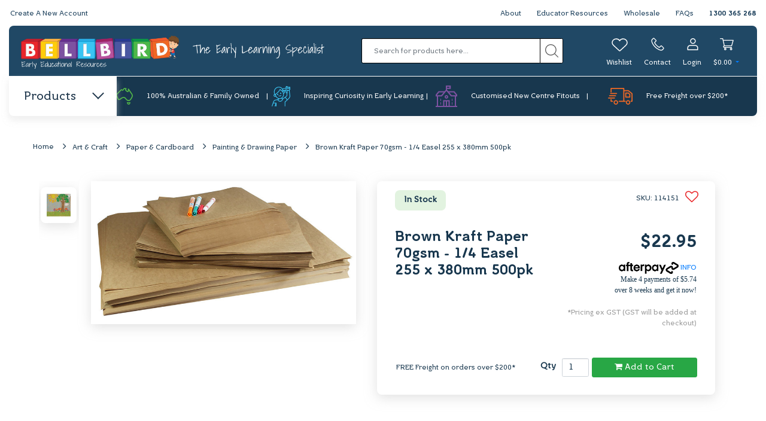

--- FILE ---
content_type: text/html; charset=utf-8
request_url: https://www.bellbirdkidz.com.au/brown-kraft-paper-70gsm
body_size: 61240
content:
<!DOCTYPE html>
<html lang="en">

<head>
    <meta http-equiv="Content-Type" content="text/html; charset=utf-8" />
    <meta name="keywords" content="Easel Paper, Paper, Craft Paper, Arts" />
    <meta name="description" content="Brown Kraft Paper 70gsm - 1/4 Easel 255 x 380mm 500pk" />
    <meta name="viewport" content="width=device-width, initial-scale=1.0, user-scalable=0" />
    <meta property="og:image"
        content="https://www.bellbirdkidz.com.au/assets/full/114151.jpg?20210309041825" />
    <meta property="og:title" content="Brown Kraft Paper 70gsm - 1/4 Easel 255 x 380mm 500pk" />
    <meta property="og:site_name" content="Bellbird" />
    <meta property="og:type" content="website" />
    <meta property="og:url" content="https://www.bellbirdkidz.com.au/brown-kraft-paper-70gsm" />
    <meta property="og:description" content="Brown Kraft Paper 70gsm - 1/4 Easel 255 x 380mm 500pk" />
    <script src="https://www.google.com/recaptcha/api.js"></script>
    
    <title>Brown Kraft Paper 70gsm - 1/4 Easel 255 x 380mm 500pk</title>
    <link rel="canonical" href="https://www.bellbirdkidz.com.au/brown-kraft-paper-70gsm" />
    <link rel="shortcut icon" href="/assets/favicon_logo.png" />
    <link class="theme-selector" rel="stylesheet" type="text/css" href="/assets/themes/2022-bellbirdkids/css/app.css?1766442018"
        media="all" />
    <link class="theme-selector" rel="stylesheet" type="text/css"
        href="/assets/themes/2022-bellbirdkids/css/waitMe.min.css?1766442018" media="all" />
    <!-- <link rel="stylesheet" type="text/css" href="/assets/themes/2022-bellbirdkids/css/style.css?1766442018" media="all"/> -->
    <!-- <link rel="stylesheet" type="text/css" href="/assets/themes/2022-bellbirdkids/css/rapid-style.css?1766442018" media="all"/> -->

    <link rel="stylesheet" type="text/css" href="https://maxcdn.bootstrapcdn.com/font-awesome/4.4.0/css/font-awesome.min.css" media="all"/>
    <link rel="stylesheet" type="text/css" href="https://cdn.neto.com.au/assets/neto-cdn/jquery_ui/1.11.1/css/custom-theme/jquery-ui-1.8.18.custom.css" media="all"/>
    <link rel="stylesheet" type="text/css" href="https://cdn.neto.com.au/assets/neto-cdn/fancybox/2.1.5/jquery.fancybox.css" media="all"/>

    <link href='https://fonts.googleapis.com/css?family=Open+Sans:400,700,600,300' rel='stylesheet' type='text/css'>
    <link rel="stylesheet" type="text/css" href="/assets/themes/2022-bellbirdkids/css/bootstrap.css?1766442018" media="all" />
    <link rel="stylesheet" type="text/css" href="/assets/themes/2022-bellbirdkids/css/slick.css?1766442018" media="all" />
    <link rel="stylesheet" type="text/css" href="/assets/themes/2022-bellbirdkids/css/slick-theme.css?1766442018" media="all">
    <link rel="stylesheet" type="text/css" href="/assets/themes/2022-bellbirdkids/css/custom.css?1766442018" media="all">
    <!--[if lte IE 8]>
	<script type="text/javascript" src="https://cdn.neto.com.au/assets/neto-cdn/html5shiv/3.7.0/html5shiv.js"></script>
	<script type="text/javascript" src="https://cdn.neto.com.au/assets/neto-cdn/respond.js/1.3.0/respond.min.js"></script>
<![endif]-->
    <!-- Begin: Script 102 -->
<!-- Google Tag Manager -->
<script>(function(w,d,s,l,i){w[l]=w[l]||[];w[l].push({'gtm.start':
new Date().getTime(),event:'gtm.js'});var f=d.getElementsByTagName(s)[0],
j=d.createElement(s),dl=l!='dataLayer'?'&l='+l:'';j.async=true;j.src=
'https://www.googletagmanager.com/gtm.js?id='+i+dl;f.parentNode.insertBefore(j,f);
})(window,document,'script','dataLayer','GTM-M5H3G6F');</script>
<!-- End Google Tag Manager -->
<!-- End: Script 102 -->
<!-- Begin: Script 103 -->
<script type="text/javascript">
var $zoho=$zoho || {};$zoho.salesiq = $zoho.salesiq || {widgetcode:"ca8699f72501611ae9ddcfcd02dbea08251ddfcfb3e8ab089aeadc218220a618", values:{},ready:function(){}};var d=document;s=d.createElement("script");s.type="text/javascript";s.id="zsiqscript";s.defer=true;s.src="https://salesiq.zoho.com/widget";t=d.getElementsByTagName("script")[0];t.parentNode.insertBefore(s,t);d.write("<div id='zsiqwidget'></div>");
</script>
<!-- End: Script 103 -->
<!-- Begin: Script 107 -->
<!-- Global site tag (gtag.js) - Google Analytics -->
<script async src="https://www.googletagmanager.com/gtag/js?id=G-54SLVWHXRP"></script>
<script>
  window.dataLayer = window.dataLayer || [];
  function gtag(){dataLayer.push(arguments);}
  gtag('js', new Date());
    gtag('config', 'G-54SLVWHXRP', {
      send_page_view: false
    });
</script>
<!-- End: Script 107 -->
<!-- Begin: Script 109 -->
<!-- Zoho Marketing Tracking -->
<script src="https://cdn.pagesense.io/js/887653916/791879cebfd24171b6f8c9343f291cef.js"></script>
<!-- End: Script 109 -->
<!-- Begin: Script 110 -->
<!-- Linkedin Insight Tag -->
<script type="text/javascript"> _linkedin_partner_id = "7924860"; window._linkedin_data_partner_ids = window._linkedin_data_partner_ids || []; window._linkedin_data_partner_ids.push(_linkedin_partner_id); </script><script type="text/javascript"> (function(l) { if (!l){window.lintrk = function(a,b){window.lintrk.q.push([a,b])}; window.lintrk.q=[]} var s = document.getElementsByTagName("script")[0]; var b = document.createElement("script"); b.type = "text/javascript";b.async = true; b.src = "https://snap.licdn.com/li.lms-analytics/insight.min.js"; s.parentNode.insertBefore(b, s);})(window.lintrk); </script> <noscript> <img height="1" width="1" style="display:none;" alt="" src="https://px.ads.linkedin.com/collect/?pid=7924860&fmt=gif" /> </noscript>
<!-- End: Script 110 -->


    <script type="text/javascript">
        function getURLParameter(name) {
            return decodeURIComponent((new RegExp('[?|&]' + name + '=' + '([^&;]+?)(&|#|;|$)').exec(location.search) || [null, ''])[1].replace(/\+/g, '%20')) || null;
        }
        var punchoutId = getURLParameter('punchoutId');
        if (punchoutId) {
            localStorage.setItem('punchoutId', punchoutId);
            localStorage.setItem('isPunchout', 1);
            window.location.href = `https://portal.bellbird.com.au/punchout/start/${punchoutId}`;
        }
    </script>
</head>

<body id="n_product" class="n_2022-bellbirdkids">
    <!--[if IE]><!-->
    <div id="browser">Uh oh, you are visiting the site using Internet Explorer. Which is an outdated browser.
        <br>For the best experience please visit the site using one of the following browsers.
        <a href="https://www.google.com/chrome/browser/desktop/" target="blank">Chrome</a>
        <a href="https://www.apple.com/osx/" target="blank">Safari</a>
        <a href="https://www.mozilla.org/firefox/new/" target="blank">Firefox</a>
    </div>
    <!--<![endif]-->
    <!--<div class="topBanner d-none d-lg-inline-block">
		<!--<span href="#"><b>Christmas Dates:</b> Closing 1pm 21/12/21, re-open 9am 4/01/22   &nbsp;&nbsp;|&nbsp;&nbsp;   <b>COVID Update:</b> <a class="more-infor" style="text-decoration: underline;color:#193d59;" href="https://www.bellbirdkidz.com.au/page/covid-19-latest-updates/">More Info</a></span>-->
    <!--	<span href="#"><b>COVID Update:</b> <a class="more-infor" style="text-decoration: underline;color:#193d59;" href="https://www.bellbirdkidz.com.au/page/covid-19-latest-updates/">More Info</a></span>
	</div>-->
    <header class="header-site" id="stickymenu">
        <div class="container-fluid container-header">
            <div class="header-top">
                <div class="container-fuild">
                    <div class="row">
                        <ul class="header-menu-top-ul">
                            <li
                                class=" title-size-12 line-h_2">
                                <a href="/_myacct/login" >Create A New Account
                                    </a>
                                </li><li
                                class=" title-size-12 line-h_2">
                                <a href="/about-us/our-story" >About
                                    </a>
                                </li><li
                                class=" title-size-12 line-h_2">
                                <a href="/educator-resources/" >Educator Resources
                                    </a>
                                </li><li
                                class=" title-size-12 line-h_2">
                                <a href="/wholesale/" >Wholesale
                                    </a>
                                </li><li
                                class=" title-size-12 line-h_2">
                                <a href="/faqs/" >FAQs
                                    </a>
                                </li><li
                                class=" title-size-12 line-h_2">
                                <a href="tel:1300365268" >1300 365 268
                                    </a>
                                </li>
                        </ul>
                        </div>
                </div>
            </div>
            <div class="header-mid">
                <div class="row">
                    <ul class="topbar">
                        <li class="mobile-menu"><i class="fa fa-bars"></i></li>
                        <li class="mobile-search">
                            <a id="searchmobile">
                                <svg xmlns="http://www.w3.org/2000/svg" xmlns:xlink="http://www.w3.org/1999/xlink"
                                    version="1.1" id="Layer_1" x="0px" y="0px" viewBox="0 0 22 22"
                                    style="enable-background:new 0 0 22 22;" xml:space="preserve">
                                    <style type="text/css">
                                        .st0 {
                                            fill: #FFFFFF;
                                        }
                                    </style>
                                    <g id="Symbols">
                                        <g id="TOP-NAV" transform="translate(-1359.000000, -90.000000)">
                                            <g id="Group" transform="translate(726.000000, 78.000000)">
                                                <g id="magnifying-glass" transform="translate(633.000000, 12.000000)">
                                                    <path id="Shape" class="st0"
                                                        d="M21.8,20.9l-5.3-5.3c1.4-1.6,2.3-3.8,2.3-6.2c0-5.2-4.2-9.4-9.4-9.4C4.2,0,0,4.2,0,9.4      s4.2,9.4,9.4,9.4c2.4,0,4.5-0.9,6.2-2.3l5.3,5.3c0.1,0.1,0.3,0.2,0.5,0.2c0.2,0,0.3-0.1,0.5-0.2C22.1,21.6,22.1,21.1,21.8,20.9z       M1.3,9.4c0-4.4,3.6-8.1,8.1-8.1c4.4,0,8.1,3.6,8.1,8.1s-3.6,8.1-8.1,8.1C4.9,17.4,1.3,13.8,1.3,9.4z" />
                                                </g>
                                            </g>
                                        </g>
                                    </g>
                                </svg>
                            </a>
                        </li>
                        <li>
                            <a href="https://www.bellbirdkidz.com.au" title="Bellbird Early Educational Resources">
                                <img class="logo" src="/assets/website_logo.svg?1766442018"
                                    alt="Bellbird Early Educational Resources logo" />
                            </a>
                            <img class="slogan" src="/assets/themes/2022-bellbirdkids/img/site/slogan.svg?1766442018"
                                alt="slogan" />
                        </li>
                        <li>
                            <form class="mobileSearch aaa" name="productsearch" method="get" action="/" role="search"
                                aria-label="Product search">
                                <input type="hidden" name="rf" value="kw" />
                                <div class="input-group">
                                    <input class="form-control ajax_search"
                                        value=""
                                        id="name_search" autocomplete="off" name="kw" type="search"
                                        aria-label="Input search" placeholder="Search for products here..." />
                                    <div class="input-group-append">
                                        <button type="submit" value="Search" class="btn btn-outline-secondary"
                                            aria-label="Search site">
                                            <svg xmlns="http://www.w3.org/2000/svg"
                                                xmlns:xlink="http://www.w3.org/1999/xlink" width="22px" height="22px"
                                                viewBox="0 0 22 22" version="1.1">
                                                <g id="Symbols" stroke="none" stroke-width="1" fill="none"
                                                    fill-rule="evenodd">
                                                    <g id="TOP-NAV" transform="translate(-1359.000000, -90.000000)"
                                                        fill="#5D5D5D" fill-rule="nonzero">
                                                        <g id="Group" transform="translate(726.000000, 78.000000)">
                                                            <g id="magnifying-glass"
                                                                transform="translate(633.000000, 12.000000)">
                                                                <path
                                                                    d="M21.8097139,20.8780488 L16.4621867,15.5317073 C17.8966511,13.8829268 18.7651364,11.7317073 18.7651364,9.3804878 C18.7651364,4.20487805 14.5544467,0 9.3825682,0 C4.2058106,0 0,4.2097561 0,9.3804878 C0,14.5512195 4.21068973,18.7609756 9.3825682,18.7609756 C11.7343092,18.7609756 13.8860058,17.8926829 15.5351519,16.4585366 L20.8826791,21.804878 C21.0095365,21.9317073 21.1803061,22 21.3461965,22 C21.5120869,22 21.6828565,21.9365854 21.8097139,21.804878 C22.0634287,21.5512195 22.0634287,21.1317073 21.8097139,20.8780488 Z M1.31248614,9.3804878 C1.31248614,4.93170732 4.93280106,1.31707317 9.37768907,1.31707317 C13.8274562,1.31707317 17.442892,4.93658537 17.442892,9.3804878 C17.442892,13.8243902 13.8274562,17.4487805 9.37768907,17.4487805 C4.93280106,17.4487805 1.31248614,13.8292683 1.31248614,9.3804878 Z"
                                                                    id="Shape" />
                                                            </g>
                                                        </g>
                                                    </g>
                                                </g>
                                            </svg>
                                        </button>
                                    </div>
                                </div>
                            </form>
                        </li>
                        <li>
                            <ul class="icon-set">
                                <li class="icon-set wishlist-item wishlist">
                                    <a href="https://www.bellbirdkidz.com.au/_myacct/login">
                                        <div class="icons"></div>
                                        <span>Wishlist</span>
                                    </a>
                                    <!---->
                                </li>
                                <li class="contact">
                                    <a href="/contact-us/" id="contactItem">
                                        <div class="icons"></div>
                                        <span>Contact</span>
                                    </a>
                                </li>
                                <li class="icon-set login-item login">
                                    <div id="header-cart" class="btn-group">
                                        <a href="https://www.bellbirdkidz.com.au/_myacct/login" id='contactItem'>
                                            <div class="icons"></div>
                                            <span class="hidden-xs">Login</span>
                                        </a>
                                        </div>
                                </li>
                                <li class="icon-set cart-item cart">
                                    <!-- <a href="https://www.bellbirdkidz.com.au/_myacct" ><img alt="Login" src="/assets/images/Account.png" /><span class="visible-lg visible-inline-lg js-visibility">Account</span></a> -->
                                    <a href="https://www.bellbirdkidz.com.au/_mycart?tkn=shopping_cart&ts=1768430664257611" class=" dropdown-toggle"
                                        data-toggle="dropdown" id="cartcontentsheader">
                                        <div class="icons"></div>
                                        <span class="cart-count" rel="a2c_sub_total">$0.00</span>
                                    </a>
                                    <ul class="dropdown-menu rd-cart">
                                        <style>
                                            .thumb_cart button {
                                                display: none;
                                            }
                                        </style>
                                        <li class="slider-header">
                                            <a href="/products/"><span class="arrow-left"></span>Continue Shopping</a>
                                            <div class="cart-number">Cart( items)
                                            </div>
                                        </li>
                                        <li class="slider-header total">
                                            <div class="sleft">
                                                <u>
                                                    FREE Freight on orders over $200*
                                                    </u>
                                            </div>
                                            <div class="sright">Sub total (Ex GST): <strong>$0.00</strong>
                                            </div>
                                        </li>
                                        <li class="slider-header">
                                            <div class="pviewcart"><button type="button" class="btn-style nude"
                                                    onclick="window.location='https://www.bellbirdkidz.com.au/_mycart?ts=1768430664045680';"
                                                    title="View Shopping Cart">View Cart</button></div>
                                            <div class="pcheckout"><button type="button" class="btn-style green"
                                                    onclick="ga('send', 'event', 'checkout', 'popup-cart-click'); window.location='https://www.bellbirdkidz.com.au/_mycart?fn=payment&ts=1768430664034060';"
                                                    title="View Shopping Cart">Checkout</button></div>
                                            </li>
                                        <li class="box" id="neto-dropdown">
                                            <div class="body padding" id="cartcontents">
                                            </div>
                                            <div class="footer"></div>
                                        </li>
                                        <!-- <li class="box" id="neto-dropdown">
                                            <div class="body padding" id="wishlistcontents">
                                            </div>
                                            <div class="footer"></div>
                                        </li> -->
                                    </ul>
                                </li>

                            </ul>
                        </li>
                    </ul>
                </div>
            </div>
        </div>
        <div class="header-bottom container-fluid">
            <div class="header-bottom__wrapper">
                <div class="item-header-products" id="action-mega-menu"><a href="#">Products<span
                            class="arrow"></span></a></div>
                <div class="sub-header-bottom">
                    <div class="row">
                        <div class="col-lg-3 col-sub-header">
                            <div class="content">
                                <a href="/about-us/our-story" title="Our Story">
                                    <img src="/assets/themes/2022-bellbirdkids/img/site/feat-icon-1.svg?1766442018" alt="icon" />
                                    <span>100% Australian &amp; Family Owned</span>
                                </a>
                            </div>
                        </div>
                        <div class="col-lg-3 col-sub-header">
                            <div class="content">
                                <a href="/about-us/purpose-mission/" title="Purpose & Mission">
                                    <img src="/assets/themes/2022-bellbirdkids/img//site/feat-icon-2.svg?1766442018" alt="icon" />
                                    <span>Inspiring Curiosity in Early Learning</span>
                                </a>
                            </div>
                        </div>
                        <div class="col-lg-3 col-sub-header">
                            <div class="content">
                                <a href="/new-centre/" title="New Centre">
                                    <img src="/assets/themes/2022-bellbirdkids/img/site/feat-icon-3.svg?1766442018" alt="icon" />
                                    <span>Customised New Centre Fitouts</span>
                                </a>
                            </div>
                        </div>
                        <div class="col-lg-3 col-sub-header">
                            <div class="content">
                                <a href="/delivery-information/" title="Delivery Information">
                                        <img src="/assets/themes/2022-bellbirdkids/img/site/feat-icon-4.svg?1766442018" alt="icon" />
                                        <span>Free Freight over $200*</span>
                                    </a>
                                </div>
                        </div>
                    </div>
                </div>
            </div>
            <div class="mega-menu">
                <ul class="top-level">
                    <li class="dropdown dropdown-hover">
                            <a href="/products/">Shop by Brands
                                <span class="Expansion"></span>
                            </a>
                            <ul class="level1 vincent"><li><a href="https://www.bellbirdkidz.com.au/brand/3m/" data-count="0"> <span>3M</span> </a> </li><li><a href="https://www.bellbirdkidz.com.au/brand/anamalz/" data-count="1"> <span>AnaMalz</span> </a> </li><li><a href="https://www.bellbirdkidz.com.au/brand/~-1976" data-count="2"> <span>AquaPlay</span> </a> </li><li><a href="https://www.bellbirdkidz.com.au/brand/artline/" data-count="3"> <span>ARTLINE</span> </a> </li><li><a href="https://www.bellbirdkidz.com.au/brand/~-1749" data-count="4"> <span>Aussie Play</span> </a> </li><li><a href="https://www.bellbirdkidz.com.au/brand/aussie-swings/" data-count="5"> <span>Aussie Swings</span> </a> </li><li><a href="https://www.bellbirdkidz.com.au/brand/babylove/" data-count="6"> <span>BabyLove</span> </a> </li><li><a href="https://www.bellbirdkidz.com.au/brand/barel-designs/" data-count="7"> <span>Barel Designs</span> </a> </li><li><a href="https://www.bellbirdkidz.com.au/brand/bauspiel/" data-count="8"> <span>Bauspiel</span> </a> </li><li><a href="https://www.bellbirdkidz.com.au/brand/beleduc/" data-count="9"> <span>Beleduc</span> </a> </li><li><a href="https://www.bellbirdkidz.com.au/brand/big/" data-count="10"> <span>BIG</span> </a> </li><li><a href="https://www.bellbirdkidz.com.au/brand/bigjigs-toys/" data-count="11"> <span>Bigjigs Toys</span> </a> </li><li><a href="https://www.bellbirdkidz.com.au/brand/billy-kidz/" data-count="12"> <span>Billy Kidz</span> </a> </li><li><a href="https://www.bellbirdkidz.com.au/brand/blue-ribbon/" data-count="13"> <span>Blue Ribbon</span> </a> </li><li><a href="https://www.bellbirdkidz.com.au/brand/~-180" data-count="14"> <span>Bostik</span> </a> </li><li><a href="https://www.bellbirdkidz.com.au/brand/byastrup/" data-count="15"> <span>byAstrup </span> </a> </li><li><a href="https://www.bellbirdkidz.com.au/brand/" data-count="16"> <span>Classic World</span> </a> </li><li><a href="https://www.bellbirdkidz.com.au/brand/clixo/" data-count="17"> <span>CLIXO</span> </a> </li><li><a href="https://www.bellbirdkidz.com.au/brand/collecta/" data-count="18"> <span>Collecta</span> </a> </li><li><a href="https://www.bellbirdkidz.com.au/brand/connetix/" data-count="19"> <span>Connetix</span> </a> </li><li><a href="https://www.bellbirdkidz.com.au/brand/~-187" data-count="20"> <span>Crayola</span> </a> </li><li><a href="https://www.bellbirdkidz.com.au/brand/csiro/" data-count="21"> <span>CSIRO</span> </a> </li><li><a href="https://www.bellbirdkidz.com.au/brand/curiate/" data-count="22"> <span>Curiate</span> </a> </li><li><a href="https://www.bellbirdkidz.com.au/dantoy/" data-count="23"> <span>Dantoy</span> </a> </li><li><a href="https://www.bellbirdkidz.com.au/brand/discoveroo/" data-count="24"> <span>Discoveroo</span> </a> </li><li><a href="https://www.bellbirdkidz.com.au/brand/drewart/" data-count="25"> <span>Drewart</span> </a> </li><li><a href="https://www.bellbirdkidz.com.au/brand/drums-for-schools-limited/" data-count="26"> <span>Drums For Schools</span> </a> </li><li><a href="https://www.bellbirdkidz.com.au/eco-buddies/" data-count="27"> <span>Eco Buddies</span> </a> </li><li><a href="https://www.bellbirdkidz.com.au/brand/~-193" data-count="28"> <span>Educo</span> </a> </li><li><a href="https://www.bellbirdkidz.com.au/brand/edx-education/" data-count="29"> <span>edx education</span> </a> </li><li><a href="https://www.bellbirdkidz.com.au/brand/emro-designs/" data-count="30"> <span>EMRO Designs</span> </a> </li><li><a href="https://www.bellbirdkidz.com.au/brand/fabelab/" data-count="31"> <span>Fabelab </span> </a> </li><li><a href="https://www.bellbirdkidz.com.au/brand/fat-brain/" data-count="32"> <span>Fat Brain</span> </a> </li><li><a href="https://www.bellbirdkidz.com.au/brand/giotto/" data-count="33"> <span>Giotto</span> </a> </li><li><a href="https://www.bellbirdkidz.com.au/brand/~-2267" data-count="34"> <span>Gluckskafer</span> </a> </li><li><a href="https://www.bellbirdkidz.com.au/brand/Grapat" data-count="35"> <span>Grapat</span> </a> </li><li><a href="https://www.bellbirdkidz.com.au/brand/grimms/" data-count="36"> <span>Grimm&#39;s</span> </a> </li><li><a href="https://www.bellbirdkidz.com.au/brand/~-2277" data-count="37"> <span>Haba</span> </a> </li><li><a href="https://www.bellbirdkidz.com.au/hansa/" data-count="38"> <span>Hansa</span> </a> </li><li><a href="https://www.bellbirdkidz.com.au/brand/~-205" data-count="39"> <span>HAPE</span> </a> </li><li><a href="https://www.bellbirdkidz.com.au/brand/hess-spielzeug/" data-count="40"> <span>Hess-Spielzeug</span> </a> </li><li><a href="https://www.bellbirdkidz.com.au/brand/~-2399" data-count="41"> <span>I&#39;m Toy</span> </a> </li><li><a href="https://www.bellbirdkidz.com.au/brand/iq-plus-music/" data-count="42"> <span>IQ Plus Music</span> </a> </li><li><a href="https://www.bellbirdkidz.com.au/brand/~-2278" data-count="43"> <span>Janod</span> </a> </li><li><a href="https://www.bellbirdkidz.com.au/brand/jellystone-designs/" data-count="44"> <span>Jellystone Designs</span> </a> </li><li><a href="https://www.bellbirdkidz.com.au/brand/~-2275" data-count="45"> <span>John Deere</span> </a> </li><li><a href="https://www.bellbirdkidz.com.au/brand/just-blocks/" data-count="46"> <span>Just Blocks</span> </a> </li><li><a href="https://www.bellbirdkidz.com.au/brand/kinderfeets/" data-count="47"> <span>Kinderfeets</span> </a> </li><li><a href="https://www.bellbirdkidz.com.au/brand/~-2445" data-count="48"> <span>Learning Can Be Fun</span> </a> </li><li><a href="https://www.bellbirdkidz.com.au/brand/Liquicryl-Paint" data-count="49"> <span>Liquicryl Paint</span> </a> </li><li><a href="https://www.bellbirdkidz.com.au/brand/liquitemp-paint/" data-count="50"> <span>Liquitemp Paint</span> </a> </li><li><a href="https://www.bellbirdkidz.com.au/brand/lockabox/" data-count="51"> <span>LOCKABOX</span> </a> </li><li><a href="https://www.bellbirdkidz.com.au/brand/~-213" data-count="52"> <span>LYRA</span> </a> </li><li><a href="https://www.bellbirdkidz.com.au/brand/magabala/" data-count="53"> <span>Magabala</span> </a> </li><li><a href="https://www.bellbirdkidz.com.au/brand/magformers/" data-count="54"> <span>Magformers</span> </a> </li><li><a href="https://www.bellbirdkidz.com.au/brand/magic-wood/" data-count="55"> <span>Magic Wood</span> </a> </li><li><a href="https://www.bellbirdkidz.com.au/brand/majorette/" data-count="56"> <span>Majorette</span> </a> </li><li><a href="https://www.bellbirdkidz.com.au/brand/marbig/" data-count="57"> <span>Marbig</span> </a> </li><li><a href="https://www.bellbirdkidz.com.au/brand/masterkidz/" data-count="58"> <span>Masterkidz</span> </a> </li><li><a href="https://www.bellbirdkidz.com.au/brand/mindful-living/" data-count="59"> <span>Mindful Living</span> </a> </li><li><a href="https://www.bellbirdkidz.com.au/brand/~-220" data-count="60"> <span>Miniland</span> </a> </li><li><a href="https://www.bellbirdkidz.com.au/brand/mobilo/" data-count="61"> <span>Mobilo</span> </a> </li><li><a href="https://www.bellbirdkidz.com.au/brand/moluk/" data-count="62"> <span>MOLUK</span> </a> </li><li><a href="https://www.bellbirdkidz.com.au/brand/muffik/" data-count="63"> <span>Muffik</span> </a> </li><li><a href="https://www.bellbirdkidz.com.au/brand/~-221" data-count="64"> <span>Navir</span> </a> </li><li><a href="https://www.bellbirdkidz.com.au/brand/nee-doh/" data-count="65"> <span>Nee Doh</span> </a> </li><li><a href="https://www.bellbirdkidz.com.au/brand/new-classic-toys/" data-count="66"> <span>New Classic Toys</span> </a> </li><li><a href="https://www.bellbirdkidz.com.au/brand/papoose-toys/" data-count="67"> <span>Papoose Toys</span> </a> </li><li><a href="https://www.bellbirdkidz.com.au/brand/~-225" data-count="68"> <span>Plasto</span> </a> </li><li><a href="https://www.bellbirdkidz.com.au/brand/plasto-im-green/" data-count="69"> <span>Plasto I&#39;M GREEN</span> </a> </li><li><a href="https://www.bellbirdkidz.com.au/brand/play-pouch/" data-count="70"> <span>Play Pouch</span> </a> </li><li><a href="https://www.bellbirdkidz.com.au/brand/play-silkies/" data-count="71"> <span>Play Silkies</span> </a> </li><li><a href="https://www.bellbirdkidz.com.au/brand/~-2279" data-count="72"> <span>Playforever</span> </a> </li><li><a href="https://www.bellbirdkidz.com.au/brand/~-2448" data-count="73"> <span>PlayMe</span> </a> </li><li><a href="https://www.bellbirdkidz.com.au/brand/poly-m/" data-count="74"> <span>Poly M</span> </a> </li><li><a href="https://www.bellbirdkidz.com.au/brand/roylco/" data-count="75"> <span>Roylco</span> </a> </li><li><a href="https://www.bellbirdkidz.com.au/brand/sarahs-silks/" data-count="76"> <span>Sarah&#39;s Silks</span> </a> </li><li><a href="https://www.bellbirdkidz.com.au/brand/sassi-junior/" data-count="77"> <span>Sassi Junior</span> </a> </li><li><a href="https://www.bellbirdkidz.com.au/brand/scholastic/" data-count="78"> <span>Scholastic</span> </a> </li><li><a href="https://www.bellbirdkidz.com.au/brand/~-240" data-count="79"> <span>Shaw</span> </a> </li><li><a href="https://www.bellbirdkidz.com.au/brand/~-2316" data-count="80"> <span>Solo Pak</span> </a> </li><li><a href="https://www.bellbirdkidz.com.au/brand/spielwelle/" data-count="81"> <span>Spielwelle</span> </a> </li><li><a href="https://www.bellbirdkidz.com.au/brand/splash-paint/" data-count="82"> <span>Splash Paint</span> </a> </li><li><a href="https://www.bellbirdkidz.com.au/brand/stanley-jr/" data-count="83"> <span>Stanley Jr.</span> </a> </li><li><a href="https://www.bellbirdkidz.com.au/brand/stapelstein/" data-count="84"> <span>Stapelstein</span> </a> </li><li><a href="https://www.bellbirdkidz.com.au/brand/~-250" data-count="85"> <span>Strand</span> </a> </li><li><a href="https://www.bellbirdkidz.com.au/brand/studio-play/" data-count="86"> <span>Studio Play</span> </a> </li><li><a href="https://www.bellbirdkidz.com.au/brand/~-252" data-count="87"> <span>Sunbury</span> </a> </li><li><a href="https://www.bellbirdkidz.com.au/brand/tickit/" data-count="88"> <span>Tickit</span> </a> </li><li><a href="https://www.bellbirdkidz.com.au/brand/top-trike/" data-count="89"> <span>Top-Trike</span> </a> </li><li><a href="https://www.bellbirdkidz.com.au/brand/toys-for-life/" data-count="90"> <span>Toys For Life</span> </a> </li><li><a href="https://www.bellbirdkidz.com.au/brand/trommus/" data-count="91"> <span>Trommus</span> </a> </li><li><a href="https://www.bellbirdkidz.com.au/brand/tts/" data-count="92"> <span>TTS</span> </a> </li><li><a href="https://www.bellbirdkidz.com.au/brand/~-259" data-count="93"> <span>Tuzzles</span> </a> </li><li><a href="https://www.bellbirdkidz.com.au/brand/~-261" data-count="94"> <span>Twigz</span> </a> </li><li><a href="https://www.bellbirdkidz.com.au/brand/vegepod/" data-count="95"> <span>Vegepod</span> </a> </li><li><a href="https://www.bellbirdkidz.com.au/brand/~-2449" data-count="96"> <span>Velcro</span> </a> </li><li><a href="https://www.bellbirdkidz.com.au/brand/vivaio/" data-count="97"> <span>VIVAIO</span> </a> </li><li><a href="https://www.bellbirdkidz.com.au/brand/~-264" data-count="98"> <span>Voila</span> </a> </li><li><a href="https://www.bellbirdkidz.com.au/brand/~-2450" data-count="99"> <span>Waytoplay</span> </a> </li><li><a href="https://www.bellbirdkidz.com.au/brand/windy-hollow-books/" data-count="100"> <span>Windy Hollow Books</span> </a> </li><li><a href="https://www.bellbirdkidz.com.au/brand/wingaru-education/" data-count="101"> <span>Wingaru Education</span> </a> </li><li><a href="https://www.bellbirdkidz.com.au/brand/wobbel/" data-count="102"> <span>Wobbel</span> </a> </li><li><a href="https://www.bellbirdkidz.com.au/brand/wonderworld/" data-count="103"> <span>Wonderworld</span> </a> </li><li><a href="https://www.bellbirdkidz.com.au/brand/yellow-door/" data-count="104"> <span>Yellow-Door</span> </a> </li><li><a href="https://www.bellbirdkidz.com.au/brand/yogi/" data-count="105"> <span>Yogi</span> </a> </li></ul>
                        </li>
                    <li class="dropdown dropdown-hover">
                        <a href="https://www.bellbirdkidz.com.au/new-products/">New Products
                            <span class="Expansion"></span></a>
                        <ul class="level1"> <li class="lvl2"><a href="https://www.bellbirdkidz.com.au/new-products/baby-toddler/" class="head">Baby & Toddler</a></li>
                    <li class="lvl2"><a href="https://www.bellbirdkidz.com.au/new-products/cultural-resources/" class="head">Cultural Resources</a></li>
                    <li class="lvl2"><a href="https://www.bellbirdkidz.com.au/new-products/engineering-construction/" class="head">Engineering & Construction</a></li>
                    <li class="lvl2"><a href="https://www.bellbirdkidz.com.au/new-products/furniture/" class="head">Furniture</a></li>
                    <li class="lvl2"><a href="https://www.bellbirdkidz.com.au/new-products/games-puzzles/" class="head">Games & Puzzles</a></li>
                    <li class="lvl2"><a href="https://www.bellbirdkidz.com.au/new-products/inclusion-development/" class="head">Inclusion & Development</a></li>
                    <li class="lvl2"><a href="https://www.bellbirdkidz.com.au/new-products/loose-parts-play/" class="head">Loose Parts Play</a></li>
                    <li class="lvl2"><a href="https://www.bellbirdkidz.com.au/new-products/maths-literacy/" class="head">Maths & Literacy</a></li>
                    <li class="lvl2"><a href="https://www.bellbirdkidz.com.au/new-products/music-movement/" class="head">Music & Movement</a></li>
                    <li class="lvl2"><a href="https://www.bellbirdkidz.com.au/new-products/outdoor-active/" class="head">Outdoor & Active</a></li>
                    <li class="lvl2"><a href="https://www.bellbirdkidz.com.au/new-products/pretend-play/" class="head">Pretend Play</a></li>
                    <li class="lvl2"><a href="https://www.bellbirdkidz.com.au/new-products/science/" class="head">Science</a></li>
                    <li class="lvl2"><a href="https://www.bellbirdkidz.com.au/new-products/sensory-exploration-discovery/" class="head">Sensory Exploration & Discovery</a></li>
                     </ul>
                    </li><li class="dropdown dropdown-hover">
                        <a href="https://www.bellbirdkidz.com.au/seasonal-range/christmas-catalogue/">Christmas Resources
                            <span class="Expansion"></span></a>
                        <ul class="level1"> <li class="lvl2"><a href="https://www.bellbirdkidz.com.au/seasonal-range/christmas-catalogue/christmas-puzzles/" class="head">Christmas Puzzles</a></li>
                    <li class="lvl2"><a href="https://www.bellbirdkidz.com.au/seasonal-range/christmas-catalogue-2016/christmas-gifts/" class="head">Christmas Gifts & Decorations</a></li>
                    <li class="lvl2"><a href="https://www.bellbirdkidz.com.au/seasonal-range/christmas-catalogue/natural-craft/" class="head">Natural Craft</a></li>
                    <li class="lvl2"><a href="https://www.bellbirdkidz.com.au/seasonal-range/christmas-catalogue/porcelain-terracotta-modelling/" class="head">Porcelain, Terracotta & Modelling</a></li>
                    <li class="lvl2"><a href="https://www.bellbirdkidz.com.au/seasonal-range/christmas-catalogue-2016/jewellery-making-threading/" class="head">Jewellery Making & Threading</a></li>
                    <li class="lvl2"><a href="https://www.bellbirdkidz.com.au/seasonal-range/christmas-catalogue/paper-mache/" class="head">Paper Mache</a></li>
                    <li class="lvl2"><a href="https://www.bellbirdkidz.com.au/seasonal-range/christmas-catalogue-2016/paper-craft/" class="head">Festive Paper Craft</a></li>
                    <li class="lvl2"><a href="https://www.bellbirdkidz.com.au/seasonal-range/christmas-catalogue-2016/frames-cards-gift-boxes-bags/photo-frames/" class="head">Photo Frames</a></li>
                    <li class="lvl2"><a href="https://www.bellbirdkidz.com.au/seasonal-range/christmas-catalogue-2016/frames-cards-gift-boxes-bags/paper-boxes-bags/" class="head">Cards, Gift Bags & Wrapping</a></li>
                    <li class="lvl2"><a href="https://www.bellbirdkidz.com.au/seasonal-range/christmas-catalogue/christmas-basics/" class="head">Christmas Basics</a></li>
                    <li class="lvl3"><a href="https://www.bellbirdkidz.com.au/seasonal-range/christmas-catalogue-2016/christmas-basics/paper-plates/">Paper Plates</a></li>
                    <li class="lvl3"><a href="https://www.bellbirdkidz.com.au/seasonal-range/christmas-catalogue-2016/christmas-basics/patty-pans/">Patty Pans</a></li>
                    <li class="lvl3"><a href="https://www.bellbirdkidz.com.au/seasonal-range/christmas-catalogue-2016/christmas-basics/candles/">Candles</a></li>
                    <li class="lvl3"><a href="https://www.bellbirdkidz.com.au/seasonal-range/christmas-catalogue-2016/christmas-basics/doilies/">Doilies</a></li>
                    <li class="lvl3"><a href="https://www.bellbirdkidz.com.au/paints/">Paints</a></li>
                    <li class="lvl2"><a href="https://www.bellbirdkidz.com.au/seasonal-range/christmas-catalogue-2016/embellishments-stickers/" class="head">Embellishments & Stickers</a></li>
                    <li class="lvl2"><a href="https://www.bellbirdkidz.com.au/seasonal-range/christmas-catalogue/fabric-craft/" class="head">Fabric Craft</a></li>
                    <li class="lvl2"><a href="https://www.bellbirdkidz.com.au/seasonal-range/seasonal-essentials/" class="head">Seasonal Essentials</a></li>
                    <li class="lvl3"><a href="https://www.bellbirdkidz.com.au/seasonal-range/seasonal-essentials/decorating-basics/">Decorating Basics</a></li>
                    <li class="lvl3"><a href="https://www.bellbirdkidz.com.au/seasonal-range/seasonal-essentials/ribbons-and-materials/">Embellishments, Ribbons & Materials</a></li>
                    <li class="lvl3"><a href="https://www.bellbirdkidz.com.au/seasonal-range/seasonal-essentials/pipe-cleaners/">Pipe Cleaners</a></li>
                    <li class="lvl3"><a href="https://www.bellbirdkidz.com.au/seasonal-range/seasonal-essentials/adhesives/">Adhesives</a></li>
                    <li class="lvl3"><a href="https://www.bellbirdkidz.com.au/seasonal-range/seasonal-essentials/glitter/">Glitter</a></li>
                    <li class="lvl3"><a href="https://www.bellbirdkidz.com.au/seasonal-range/seasonal-essentials/paper-card/">Paper & Card</a></li>
                    <li class="lvl4"><a href="https://www.bellbirdkidz.com.au/seasonal-range/seasonal-essentials/paper-card/painting-drawing-paper/">Painting & Drawing Paper</a></li>
                    <li class="lvl4"><a href="https://www.bellbirdkidz.com.au/seasonal-range/seasonal-essentials/paper-card/create-with-paper/">Create With Paper</a></li>
                    <li class="lvl4"><a href="https://www.bellbirdkidz.com.au/seasonal-range/seasonal-essentials/paper-card/speciality-papers/">Speciality Papers</a></li>
                    <li class="lvl3"><a href="https://www.bellbirdkidz.com.au/seasonal-range/seasonal-essentials/draw-stamp-paint/">Draw, Stamp & Paint</a></li>
                    <li class="lvl4"><a href="https://www.bellbirdkidz.com.au/seasonal-range/seasonal-essentials/draw-stamp-paint/markers/">Markers</a></li>
                    <li class="lvl4"><a href="https://www.bellbirdkidz.com.au/seasonal-range/seasonal-essentials/draw-stamp-paint/crayons/">Crayons</a></li>
                    <li class="lvl4"><a href="https://www.bellbirdkidz.com.au/seasonal-range/seasonal-essentials/draw-stamp-paint/pastels/">Pastels</a></li>
                    <li class="lvl4"><a href="https://www.bellbirdkidz.com.au/seasonal-range/seasonal-essentials/draw-stamp-paint/stencils-stampers/">Stencils & Stampers</a></li>
                    <li class="lvl4"><a href="https://www.bellbirdkidz.com.au/seasonal-range/seasonal-essentials/draw-stamp-paint/educational-paint/">Educational Paint</a></li>
                    <li class="lvl4"><a href="https://www.bellbirdkidz.com.au/seasonal-range/seasonal-essentials/draw-stamp-paint/face-paint/">Face Paint</a></li>
                    <li class="lvl4"><a href="https://www.bellbirdkidz.com.au/seasonal-range/seasonal-essentials/draw-stamp-paint/glitter-paint/">Glitter Paint</a></li>
                    <li class="lvl4"><a href="https://www.bellbirdkidz.com.au/seasonal-range/seasonal-essentials/draw-stamp-paint/metallic-paint/">Metallic Paint</a></li>
                    <li class="lvl4"><a href="https://www.bellbirdkidz.com.au/seasonal-range/seasonal-essentials/draw-stamp-paint/speciality-paint/">Speciality Paint</a></li>
                     </ul>
                    </li><li class="dropdown dropdown-hover">
                        <a href="https://www.bellbirdkidz.com.au/on-sale-now/">On Sale Now
                            <span class="Expansion"></span></a>
                        <ul class="level1"> <li class="lvl2"><a href="https://www.bellbirdkidz.com.au/on-sale-now/baby-toddler/" class="head">Baby & Toddler</a></li>
                    <li class="lvl2"><a href="https://www.bellbirdkidz.com.au/on-sale-now/stationery-art-craft/" class="head">Stationery, Art & Craft</a></li>
                    <li class="lvl2"><a href="https://www.bellbirdkidz.com.au/on-sale-now/everyday-needs/" class="head">Everyday Needs</a></li>
                    <li class="lvl2"><a href="https://www.bellbirdkidz.com.au/on-sale-now/furniture-storage/" class="head">Furniture & Storage</a></li>
                    <li class="lvl2"><a href="https://www.bellbirdkidz.com.au/on-sale-now/janitorial-first-aid/" class="head">Janitorial & First Aid</a></li>
                    <li class="lvl2"><a href="https://www.bellbirdkidz.com.au/on-sale-now/maths-science/" class="head">Maths & Science</a></li>
                    <li class="lvl2"><a href="https://www.bellbirdkidz.com.au/on-sale-now/music-movement/" class="head">Music & Movement</a></li>
                    <li class="lvl2"><a href="https://www.bellbirdkidz.com.au/on-sale-now/outdoor-active/" class="head">Outdoor & Active</a></li>
                    <li class="lvl2"><a href="https://www.bellbirdkidz.com.au/on-sale-now/play-resources/" class="head">Play Resources</a></li>
                    <li class="lvl2"><a href="https://www.bellbirdkidz.com.au/on-sale-now/puzzles/" class="head">Puzzles</a></li>
                    <li class="lvl2"><a href="https://www.bellbirdkidz.com.au/on-sale-now/reading-literacy/" class="head">Reading & Literacy</a></li>
                    <li class="lvl2"><a href="https://www.bellbirdkidz.com.au/on-sale-now/soft-furnishings-bedding/" class="head">Soft Furnishings & Bedding</a></li>
                     </ul>
                    </li><li class="dropdown dropdown-hover">
                        <a href="https://www.bellbirdkidz.com.au/inspiring-playspaces/">Inspiring Playspaces
                            <span class="Expansion"></span></a>
                        <ul class="level1"> <li class="lvl2"><a href="https://www.bellbirdkidz.com.au/inspiring-playspaces/stick-mans-journey/" class="head">Stick Man's Journey</a></li>
                    <li class="lvl2"><a href="https://www.bellbirdkidz.com.au/inspiring-playspaces/tiny-wonders/" class="head">Tiny Wonders</a></li>
                    <li class="lvl2"><a href="https://www.bellbirdkidz.com.au/inspiring-playspaces/the-great-southern-reef/" class="head">The Great Southern Reef</a></li>
                    <li class="lvl2"><a href="https://www.bellbirdkidz.com.au/inspiring-playspaces/nature-discovery/" class="head">Nature Discovery</a></li>
                    <li class="lvl2"><a href="https://www.bellbirdkidz.com.au/inspiring-playspaces/exploring-self-identity/" class="head">Exploring Self-Identity</a></li>
                    <li class="lvl2"><a href="https://www.bellbirdkidz.com.au/inspiring-playspaces/dear-zoo/" class="head">Dear Zoo</a></li>
                    <li class="lvl2"><a href="https://www.bellbirdkidz.com.au/inspiring-playspaces/dinosaur-discovery/" class="head">Dinosaur Discovery</a></li>
                    <li class="lvl2"><a href="https://www.bellbirdkidz.com.au/inspiring-playspaces/polar-bear-polar-bear/" class="head">Polar Bear, Polar Bear</a></li>
                    <li class="lvl2"><a href="https://www.bellbirdkidz.com.au/inspiring-playspaces/weight-volume/" class="head">Weight & Volume</a></li>
                    <li class="lvl2"><a href="https://www.bellbirdkidz.com.au/inspiring-playspaces/numbers-counting/" class="head">Numbers & Counting</a></li>
                    <li class="lvl2"><a href="https://www.bellbirdkidz.com.au/inspiring-playspaces/time/" class="head">Time</a></li>
                    <li class="lvl2"><a href="https://www.bellbirdkidz.com.au/inspiring-playspaces/sensory-seascape/" class="head">Sensory Seascape</a></li>
                    <li class="lvl2"><a href="https://www.bellbirdkidz.com.au/inspiring-playspaces/pollination-station/" class="head">Pollination Station</a></li>
                    <li class="lvl2"><a href="https://www.bellbirdkidz.com.au/aca-qld-conference/play-spaces/under-the-sea/" class="head">Under The Sea</a></li>
                    <li class="lvl2"><a href="https://www.bellbirdkidz.com.au/inspiring-playspaces/insect-discovery-tray/" class="head">Insect Discovery Tray</a></li>
                    <li class="lvl2"><a href="https://www.bellbirdkidz.com.au/inspiring-playspaces/how-am-i-feeling/" class="head"> How Am I Feeling?</a></li>
                    <li class="lvl2"><a href="https://www.bellbirdkidz.com.au/aca-qld-conference/play-spaces/waytoplay-roadway/" class="head">Waytoplay Roadway</a></li>
                    <li class="lvl2"><a href="https://www.bellbirdkidz.com.au/inspiring-playspaces/the-very-busy-spider/" class="head">The Very Busy Spider</a></li>
                    <li class="lvl2"><a href="https://www.bellbirdkidz.com.au/inspiring-playspaces/outer-space/" class="head">Outer Space</a></li>
                    <li class="lvl2"><a href="https://www.bellbirdkidz.com.au/inspiring-playspaces/bowerbird-blues/" class="head">Bowerbird Blues</a></li>
                    <li class="lvl2"><a href="https://www.bellbirdkidz.com.au/inspiring-play-spaces/craft-construction/" class="head">Craft Construction</a></li>
                    <li class="lvl2"><a href="https://www.bellbirdkidz.com.au/aca-qld-conference/play-spaces/imagine-woodland/" class="head">Imagine Woodland</a></li>
                    <li class="lvl2"><a href="https://www.bellbirdkidz.com.au/aca-qld-conference/play-spaces/mirrored-playhouse/" class="head">Mirrored Playhouse</a></li>
                    <li class="lvl2"><a href="https://www.bellbirdkidz.com.au/aca-qld-conference/play-spaces/potion-station/" class="head">Potion Station</a></li>
                    <li class="lvl2"><a href="https://www.bellbirdkidz.com.au/aca-qld-conference/play-spaces/rainbow-architect-city/" class="head">Rainbow Architect City</a></li>
                    <li class="lvl2"><a href="https://www.bellbirdkidz.com.au/aca-qld-conference/play-spaces/rainbow-colour-wheel/" class="head">Rainbow Colour Wheel</a></li>
                    <li class="lvl2"><a href="https://www.bellbirdkidz.com.au/aca-qld-conference/play-spaces/sorting-sensation-station/" class="head">Sorting Sensation Station</a></li>
                    <li class="lvl2"><a href="https://www.bellbirdkidz.com.au/aca-qld-conference/play-spaces/tropical-island/" class="head">Tropical Island</a></li>
                     </ul>
                    </li><li class="dropdown dropdown-hover">
                        <a href="https://www.bellbirdkidz.com.au/art_craft">Art & Craft
                            <span class="Expansion"></span></a>
                        <ul class="level1"> <li class="lvl2"><a href="https://www.bellbirdkidz.com.au/art_craft/art_room_furniture" class="head">Art Room Furniture</a></li>
                    <li class="lvl3"><a href="https://www.bellbirdkidz.com.au/art_craft/art_room_furniture/easels_accessories">Easels & Accessories</a></li>
                    <li class="lvl3"><a href="https://www.bellbirdkidz.com.au/art_craft/art_room_furniture/drying_racks_smock_stands">Drying Racks & Smock Stands</a></li>
                    <li class="lvl3"><a href="https://www.bellbirdkidz.com.au/art_craft/art_room_furniture/smocks_aprons_pants">Smocks, Apron & Waterproof Pants</a></li>
                    <li class="lvl3"><a href="https://www.bellbirdkidz.com.au/art_craft/art_room_furniture/craft_trolleys_storage">Craft Trolleys & Storage</a></li>
                    <li class="lvl2"><a href="https://www.bellbirdkidz.com.au/art_craft/painting_accessories" class="head">Painting & Accessories</a></li>
                    <li class="lvl3"><a href="https://www.bellbirdkidz.com.au/art_craft/painting_accessories/acrylic_paint">Acrylic Paint</a></li>
                    <li class="lvl4"><a href="https://www.bellbirdkidz.com.au/art_craft/painting_accessories/acrylic_paint/premium_paints">Premium Paints</a></li>
                    <li class="lvl4"><a href="https://www.bellbirdkidz.com.au/art_craft/painting_accessories/acrylic_paint/poster_paints">Poster Paints</a></li>
                    <li class="lvl4"><a href="https://www.bellbirdkidz.com.au/art_craft/painting_accessories/acrylic_paint/fluoro_bright_paints">Fluoro & Bright Paints</a></li>
                    <li class="lvl4"><a href="https://www.bellbirdkidz.com.au/art_craft/painting_accessories/acrylic_paint/natural_coloured_paints">Natural Coloured Paints</a></li>
                    <li class="lvl4"><a href="https://www.bellbirdkidz.com.au/art_craft/painting_accessories/acrylic_paint/metallic_pearl_paints">Metallic & Pearl Paints</a></li>
                    <li class="lvl4"><a href="https://www.bellbirdkidz.com.au/art_craft/painting_accessories/acrylic_paint/glitter_paint">Glitter Paint</a></li>
                    <li class="lvl3"><a href="https://www.bellbirdkidz.com.au/art_craft/painting_accessories/powder_paint">Powder Paint</a></li>
                    <li class="lvl3"><a href="https://www.bellbirdkidz.com.au/art_craft/painting_accessories/paint_blocks">Paint Blocks</a></li>
                    <li class="lvl3"><a href="https://www.bellbirdkidz.com.au/art_craft/painting_accessories/finger_paint">Finger Paint</a></li>
                    <li class="lvl3"><a href="https://www.bellbirdkidz.com.au/art_craft/painting_accessories/marbling_kits">Marbling Kits</a></li>
                    <li class="lvl3"><a href="https://www.bellbirdkidz.com.au/art_craft/painting_accessories/watercolour_paints">Watercolour Paints</a></li>
                    <li class="lvl3"><a href="https://www.bellbirdkidz.com.au/art_craft/painting_accessories/food_dye">Food Dye</a></li>
                    <li class="lvl3"><a href="https://www.bellbirdkidz.com.au/art_craft/painting_accessories/fabric_craft">Fabric Craft</a></li>
                    <li class="lvl3"><a href="https://www.bellbirdkidz.com.au/art_craft/painting_accessories/face_paint">Face Paint</a></li>
                    <li class="lvl3"><a href="https://www.bellbirdkidz.com.au/art_craft/painting_accessories/brushes_tools">Brushes & Tools</a></li>
                    <li class="lvl4"><a href="https://www.bellbirdkidz.com.au/art_craft/painting_accessories/brushes_tools/brushes">Brushes</a></li>
                    <li class="lvl4"><a href="https://www.bellbirdkidz.com.au/art_craft/painting_accessories/brushes_tools/texture_brushes_rollers">Texture Brushes & Rollers</a></li>
                    <li class="lvl4"><a href="https://www.bellbirdkidz.com.au/art_craft/painting_accessories/brushes_tools/stampers_stencils">Stampers & Stencils</a></li>
                    <li class="lvl4"><a href="https://www.bellbirdkidz.com.au/art_craft/painting_accessories/brushes_tools/splatter_frames">Splatter Frames</a></li>
                    <li class="lvl3"><a href="https://www.bellbirdkidz.com.au/art_craft/painting_accessories/painting_accessories">Painting Accessories</a></li>
                    <li class="lvl3"><a href="https://www.bellbirdkidz.com.au/art_craft/painting_accessories/paint_palettes_pots">Paint Palettes & Pots</a></li>
                    <li class="lvl2"><a href="https://www.bellbirdkidz.com.au/art_craft/adhesives_glues" class="head">Adhesives & Glues</a></li>
                    <li class="lvl3"><a href="https://www.bellbirdkidz.com.au/art_craft/adhesives_glues/pva_craft_adhesives">PVA & Craft Adhesives</a></li>
                    <li class="lvl3"><a href="https://www.bellbirdkidz.com.au/art_craft/adhesives_glues/glue_accessories">Glue Accessories</a></li>
                    <li class="lvl3"><a href="https://www.bellbirdkidz.com.au/art_craft/adhesives_glues/glue_sticks_guns">Glue Sticks & Glue Guns</a></li>
                    <li class="lvl3"><a href="https://www.bellbirdkidz.com.au/art_craft/adhesives_glues/tapes_dispensers">Tapes & Dispensers</a></li>
                    <li class="lvl3"><a href="https://www.bellbirdkidz.com.au/art_craft/adhesives_glues/speciality_adhesives">Speciality Adhesives</a></li>
                    <li class="lvl2"><a href="https://www.bellbirdkidz.com.au/art_craft/drawing" class="head">Drawing</a></li>
                    <li class="lvl3"><a href="https://www.bellbirdkidz.com.au/art_craft/drawing/markers">Markers</a></li>
                    <li class="lvl3"><a href="https://www.bellbirdkidz.com.au/art_craft/drawing/permanent_markers">Permanent Markers</a></li>
                    <li class="lvl3"><a href="https://www.bellbirdkidz.com.au/art_craft/drawing/highlighters_gluepens">Highlighters & Glue Pens</a></li>
                    <li class="lvl3"><a href="https://www.bellbirdkidz.com.au/art_craft/drawing/whiteboards_markers">Whiteboards & Accessories</a></li>
                    <li class="lvl3"><a href="https://www.bellbirdkidz.com.au/art_craft/drawing/pencils_accessories">Pencils & Accessories</a></li>
                    <li class="lvl3"><a href="https://www.bellbirdkidz.com.au/art_craft/drawing/crayons">Crayons</a></li>
                    <li class="lvl3"><a href="https://www.bellbirdkidz.com.au/art_craft/drawing/pastels">Pastels</a></li>
                    <li class="lvl3"><a href="https://www.bellbirdkidz.com.au/art_craft/drawing/charcoal_chalk">Chalk & Charcoal</a></li>
                    <li class="lvl2"><a href="https://www.bellbirdkidz.com.au/art_craft/paper" class="head">Paper & Cardboard</a></li>
                    <li class="lvl3"><a href="https://www.bellbirdkidz.com.au/art_craft/paper/painting_drawing_paper">Painting & Drawing Paper</a></li>
                    <li class="lvl3"><a href="https://www.bellbirdkidz.com.au/art_craft/paper/cardboard">Cardboard</a></li>
                    <li class="lvl3"><a href="https://www.bellbirdkidz.com.au/art_craft/paper/scrapbooks_art_diaries">Scrap Books & Art Diaries</a></li>
                    <li class="lvl3"><a href="https://www.bellbirdkidz.com.au/art_craft/paper/project_paper">Project Paper</a></li>
                    <li class="lvl3"><a href="https://www.bellbirdkidz.com.au/art_craft/paper/cover_paper">Cover Paper</a></li>
                    <li class="lvl3"><a href="https://www.bellbirdkidz.com.au/art_craft/paper/kinder_paper_shapes">Kinder Circles & Squares</a></li>
                    <li class="lvl3"><a href="https://www.bellbirdkidz.com.au/art_craft/paper/tissue_paper_cellophane">Tissue Paper & Cellophane</a></li>
                    <li class="lvl3"><a href="https://www.bellbirdkidz.com.au/art_craft/paper/crepe_paper_foil_crepe">Crepe Paper & Foil Crepe</a></li>
                    <li class="lvl3"><a href="https://www.bellbirdkidz.com.au/art_craft/paper/speciality_paper">Speciality Paper</a></li>
                    <li class="lvl4"><a href="https://www.bellbirdkidz.com.au/art_craft/paper/speciality_paper/printed_pattern_paper">Printed & Pattern Paper</a></li>
                    <li class="lvl4"><a href="https://www.bellbirdkidz.com.au/art_craft/paper/speciality_paper/paper_cardboard_shapes">Paper & Cardboard Shapes</a></li>
                    <li class="lvl4"><a href="https://www.bellbirdkidz.com.au/art_craft/paper/speciality_paper/scratch_paper_shapes">Scratch Paper Shapes</a></li>
                    <li class="lvl4"><a href="https://www.bellbirdkidz.com.au/art_craft/paper/speciality_paper/card_envelopes">Card Blanks & Envelopes</a></li>
                    <li class="lvl2"><a href="https://www.bellbirdkidz.com.au/art_craft/kidz_diy_calendars" class="head">KidZ DIY Calendars</a></li>
                    <li class="lvl2"><a href="https://www.bellbirdkidz.com.au/art_craft/natural_craft" class="head">Natural Craft</a></li>
                    <li class="lvl3"><a href="https://www.bellbirdkidz.com.au/art_craft/natural_craft/natures_resources">Natures Resources</a></li>
                    <li class="lvl3"><a href="https://www.bellbirdkidz.com.au/art_craft/natural_craft/natural_craft_construction">Natural Craft & Construction</a></li>
                    <li class="lvl3"><a href="https://www.bellbirdkidz.com.au/art_craft/natural_craft/natural_fabrics_materials">Natural Fabrics & Materials</a></li>
                    <li class="lvl2"><a href="https://www.bellbirdkidz.com.au/art_craft/wodden_craft_construction" class="head">Wooden Craft & Construction</a></li>
                    <li class="lvl2"><a href="https://www.bellbirdkidz.com.au/art_craft/craft_collage" class="head">Craft & Collage</a></li>
                    <li class="lvl3"><a href="https://www.bellbirdkidz.com.au/art_craft/craft_collage/basics">Basics</a></li>
                    <li class="lvl3"><a href="https://www.bellbirdkidz.com.au/art_craft/craft_collage/ribbons_materials">Ribbons & Materials</a></li>
                    <li class="lvl3"><a href="https://www.bellbirdkidz.com.au/art_craft/craft_collage/embellishments_sequins">Embellishments & Sequins</a></li>
                    <li class="lvl3"><a href="https://www.bellbirdkidz.com.au/art_craft/craft_collage/paper_craft">Paper Craft</a></li>
                    <li class="lvl3"><a href="https://www.bellbirdkidz.com.au/art_craft/craft_collage/stickers">Stickers</a></li>
                    <li class="lvl3"><a href="https://www.bellbirdkidz.com.au/art_craft/craft_collage/glitter_sand">Glitter & Sand</a></li>
                    <li class="lvl3"><a href="https://www.bellbirdkidz.com.au/art_craft/craft_collage/paper_mache_shapes">Paper Mache Shapes</a></li>
                    <li class="lvl3"><a href="https://www.bellbirdkidz.com.au/art_craft/craft_collage/photo_frames">Photo Frames</a></li>
                    <li class="lvl2"><a href="https://www.bellbirdkidz.com.au/art_craft/porcelain_ceramic_terracotta" class="head">Porcelain, Ceramic & Terracotta</a></li>
                    <li class="lvl2"><a href="https://www.bellbirdkidz.com.au/art_craft/modelling_sculpting" class="head">Modelling & Sculpting</a></li>
                    <li class="lvl3"><a href="https://www.bellbirdkidz.com.au/art_craft/modelling_sculpting/dough_making_materials_recipes">Dough Making Materials & Recipes</a></li>
                    <li class="lvl3"><a href="https://www.bellbirdkidz.com.au/art_craft/modelling_sculpting/modelling_materials">Modelling Materials</a></li>
                    <li class="lvl3"><a href="https://www.bellbirdkidz.com.au/art_craft/modelling_sculpting/modelling_tools_accessories">Modelling Tools & Accessories</a></li>
                    <li class="lvl2"><a href="https://www.bellbirdkidz.com.au/art_craft/jewellery_threading" class="head">Jewellery & Threading</a></li>
                    <li class="lvl3"><a href="https://www.bellbirdkidz.com.au/art_craft/jewellery_threading/beads_buttons">Beads & Buttons</a></li>
                    <li class="lvl3"><a href="https://www.bellbirdkidz.com.au/art_craft/jewellery_threading/string_wire_threading">String, Wire & Threading</a></li>
                    <li class="lvl3"><a href="https://www.bellbirdkidz.com.au/art_craft/jewellery_threading/weaving_knitting">Weaving & Knitting</a></li>
                    <li class="lvl2"><a href="https://www.bellbirdkidz.com.au/art_craft/scissors_craft_accessories" class="head">Scissors & Craft Accessories</a></li>
                     </ul>
                    </li><li class="dropdown dropdown-hover">
                        <a href="https://www.bellbirdkidz.com.au/baby_toddler">Baby & Toddler
                            <span class="Expansion"></span></a>
                        <ul class="level1"> <li class="lvl2"><a href="https://www.bellbirdkidz.com.au/baby_toddler/cots_strollers" class="head">Cots & Strollers</a></li>
                    <li class="lvl2"><a href="https://www.bellbirdkidz.com.au/baby_toddler/feeding_chairs_equipment" class="head">Feeding Chairs & Equipment</a></li>
                    <li class="lvl2"><a href="https://www.bellbirdkidz.com.au/baby_toddler/nappy_change_area" class="head">Nappy Change Area</a></li>
                    <li class="lvl2"><a href="https://www.bellbirdkidz.com.au/baby_toddler/nappies_wipes" class="head">Nappies & Wipes</a></li>
                    <li class="lvl2"><a href="https://www.bellbirdkidz.com.au/baby_toddler/exploration" class="head">Exploration</a></li>
                    <li class="lvl2"><a href="https://www.bellbirdkidz.com.au/baby_toddler/teethers_rattles" class="head">Teethers & Rattles</a></li>
                    <li class="lvl2"><a href="https://www.bellbirdkidz.com.au/baby_toddler/sensory_development" class="head">Sensory Development</a></li>
                    <li class="lvl2"><a href="https://www.bellbirdkidz.com.au/baby_toddler/discovery_stimulation" class="head">Discovery & Stimulation</a></li>
                    <li class="lvl2"><a href="https://www.bellbirdkidz.com.au/baby_toddler/sort_stack_pound" class="head">Sorting, Stacking & Pounding</a></li>
                    <li class="lvl2"><a href="https://www.bellbirdkidz.com.au/baby_toddler/block_play" class="head">Block Play</a></li>
                    <li class="lvl2"><a href="https://www.bellbirdkidz.com.au/baby_toddler/toddler_puzzles" class="head">Toddler Puzzles</a></li>
                    <li class="lvl2"><a href="https://www.bellbirdkidz.com.au/baby_toddler/toddler_music" class="head">Toddler Music</a></li>
                    <li class="lvl2"><a href="https://www.bellbirdkidz.com.au/baby_toddler/early_readers" class="head">Early Readers</a></li>
                     </ul>
                    </li><li class="dropdown dropdown-hover">
                        <a href="https://www.bellbirdkidz.com.au/coding-electronic-learning/">Coding & Electronic Learning
                            <span class="Expansion"></span></a>
                        <ul class="level1"> <li class="lvl2"><a href="https://www.bellbirdkidz.com.au/coding-electronic-learning/coding-accessories/" class="head">Coding Accessories</a></li>
                    <li class="lvl2"><a href="https://www.bellbirdkidz.com.au/coding-games/" class="head">Coding Games</a></li>
                    <li class="lvl2"><a href="https://www.bellbirdkidz.com.au/coding-electronic-learning/coding-robots/" class="head">Coding Robots</a></li>
                     </ul>
                    </li><li class="dropdown dropdown-hover">
                        <a href="https://www.bellbirdkidz.com.au/cultural_resources">Cultural Resources
                            <span class="Expansion"></span></a>
                        <ul class="level1"> <li class="lvl2"><a href="https://www.bellbirdkidz.com.au/naidoc_week" class="head">NAIDOC Week Resources</a></li>
                    <li class="lvl2"><a href="https://www.bellbirdkidz.com.au/cultural_resources/craft_resources" class="head">Multicultural Craft Resources</a></li>
                    <li class="lvl2"><a href="https://www.bellbirdkidz.com.au/cultural_resources/culturally_inspired_music" class="head">Culturally Inspired Music</a></li>
                    <li class="lvl2"><a href="https://www.bellbirdkidz.com.au/cultural_resources/indigenous_mats_cushions" class="head">Indigenous Styled Mats & Cushions</a></li>
                    <li class="lvl2"><a href="https://www.bellbirdkidz.com.au/cultural_resources/indigenous_learning" class="head">Indigenous Learning</a></li>
                    <li class="lvl2"><a href="https://www.bellbirdkidz.com.au/cultural_resources/multicultural_books" class="head">Multicultural Books</a></li>
                    <li class="lvl2"><a href="https://www.bellbirdkidz.com.au/cultural_resources/indigenous_multicultural_puzzles" class="head">Indigenous & Multicultural Puzzles</a></li>
                    <li class="lvl2"><a href="https://www.bellbirdkidz.com.au/cultural_resources/dramatic_play" class="head">Multicultural Dramatic Play</a></li>
                     </ul>
                    </li><li class="dropdown dropdown-hover">
                        <a href="https://www.bellbirdkidz.com.au/engineering_construction">Engineering & Construction
                            <span class="Expansion"></span></a>
                        <ul class="level1"> <li class="lvl2"><a href="https://www.bellbirdkidz.com.au/engineering_construction/wooden_natural_blocks" class="head">Wooden Natural Blocks</a></li>
                    <li class="lvl2"><a href="https://www.bellbirdkidz.com.au/engineering_construction/project_unit_hollow_blocks" class="head">Project, Unit & Hollow Blocks</a></li>
                    <li class="lvl2"><a href="https://www.bellbirdkidz.com.au/engineering_construction/magnetic_construction" class="head">Magnetic Construction</a></li>
                    <li class="lvl2"><a href="https://www.bellbirdkidz.com.au/engineering_construction/building_sets" class="head">Building Sets</a></li>
                    <li class="lvl2"><a href="https://www.bellbirdkidz.com.au/engineering_construction/marble_runs" class="head">Marble Runs</a></li>
                    <li class="lvl2"><a href="https://www.bellbirdkidz.com.au/engineering_construction/hammer_nails" class="head">Hammer & Nail Sets</a></li>
                     </ul>
                    </li><li class="dropdown dropdown-hover">
                        <a href="https://www.bellbirdkidz.com.au/First-Aid-Janitorial">First Aid & Janitorial
                            <span class="Expansion"></span></a>
                        <ul class="level1"> <li class="lvl2"><a href="https://www.bellbirdkidz.com.au/first-aid-janitorial/first_aid_kits_medical_pouches" class="head">First Aid Kits & Medical Pouches</a></li>
                    <li class="lvl2"><a href="https://www.bellbirdkidz.com.au/first-aid-janitorial/bandages_wound_treatment" class="head">Bandages & Wound Treatment</a></li>
                    <li class="lvl2"><a href="https://www.bellbirdkidz.com.au/first-aid-janitorial/first_aid_supplies" class="head">First Aid & Medical Supplies</a></li>
                    <li class="lvl2"><a href="https://www.bellbirdkidz.com.au/first-aid-janitorial/cleaning_equipment" class="head">Cleaning Equipment</a></li>
                    <li class="lvl3"><a href="https://www.bellbirdkidz.com.au/first-aid-janitorial/cleaning_equipment/cleaning_accessories">Cleaning Accessories</a></li>
                    <li class="lvl3"><a href="https://www.bellbirdkidz.com.au/first-aid-janitorial/cleaning_equipment/gloves">Gloves</a></li>
                    <li class="lvl3"><a href="https://www.bellbirdkidz.com.au/first-aid-janitorial/cleaning_equipment/sponges_scourers_wipes">Sponges, Scourers & Wips</a></li>
                    <li class="lvl3"><a href="https://www.bellbirdkidz.com.au/first-aid-janitorial/cleaning_equipment/bins_liners_bags">Bins, Liners & Bags</a></li>
                    <li class="lvl3"><a href="https://www.bellbirdkidz.com.au/first-aid-janitorial/cleaning_equipment/brooms_mops_buckets">Brooms, Mops & Buckets</a></li>
                    <li class="lvl2"><a href="https://www.bellbirdkidz.com.au/first-aid-janitorial/cleaning_products" class="head">Cleaning Products</a></li>
                    <li class="lvl3"><a href="https://www.bellbirdkidz.com.au/first-aid-janitorial/cleaning_products/solopak_system">Solopak Cleaning System</a></li>
                    <li class="lvl3"><a href="https://www.bellbirdkidz.com.au/first-aid-janitorial/cleaning_products/air_freshener">Air Freshener</a></li>
                    <li class="lvl3"><a href="https://www.bellbirdkidz.com.au/first-aid-janitorial/cleaning_products/sanitisers_disinfectant_multipurpose">Sanitisers, Disinfectant & Multi Purpose Cleaners</a></li>
                    <li class="lvl3"><a href="https://www.bellbirdkidz.com.au/first-aid-janitorial/cleaning_products/floor_window_glass">Floor, Window & Glass Cleaner</a></li>
                    <li class="lvl3"><a href="https://www.bellbirdkidz.com.au/first-aid-janitorial/cleaning_products/kitchen_food_prep_areas">Kitchen & Food Preparation Areas</a></li>
                    <li class="lvl3"><a href="https://www.bellbirdkidz.com.au/first-aid-janitorial/cleaning_products/laundry">Laundry</a></li>
                    <li class="lvl3"><a href="https://www.bellbirdkidz.com.au/first-aid-janitorial/cleaning_products/hand_cleaner_dispensers">Hand Cleaner & Dispensers</a></li>
                    <li class="lvl2"><a href="https://www.bellbirdkidz.com.au/first-aid-janitorial/paper_towels_tissues" class="head">Paper Towels & Tissues</a></li>
                    <li class="lvl3"><a href="https://www.bellbirdkidz.com.au/first-aid-janitorial/paper_towels_tissues/hand_towels">Hand Towels</a></li>
                    <li class="lvl3"><a href="https://www.bellbirdkidz.com.au/first-aid-janitorial/paper_towels_tissues/facial_tissues">Facial Tissues</a></li>
                    <li class="lvl3"><a href="https://www.bellbirdkidz.com.au/first-aid-janitorial/paper_towels_tissues/toiletry_paper_products">Toiletry Paper Products</a></li>
                     </ul>
                    </li><li class="dropdown dropdown-hover">
                        <a href="https://www.bellbirdkidz.com.au/furniture">Furniture & Storage
                            <span class="Expansion"></span></a>
                        <ul class="level1"> <li class="lvl2"><a href="https://www.bellbirdkidz.com.au/furniture/adult_reception" class="head">Adult & Reception Furniture</a></li>
                    <li class="lvl2"><a href="https://www.bellbirdkidz.com.au/furniture/home_corner_furniture" class="head">Home Corner Furniture</a></li>
                    <li class="lvl2"><a href="https://www.bellbirdkidz.com.au/furniture/quiet_spaces" class="head">Quiet Spaces</a></li>
                    <li class="lvl2"><a href="https://www.bellbirdkidz.com.au/furniture/classroom_furnishings" class="head">Classroom Furnishings</a></li>
                    <li class="lvl2"><a href="https://www.bellbirdkidz.com.au/furniture/mirrors" class="head">Mirrors</a></li>
                    <li class="lvl2"><a href="https://www.bellbirdkidz.com.au/furniture/cushions" class="head">Cushions</a></li>
                    <li class="lvl2"><a href="https://www.bellbirdkidz.com.au/furniture/carpets_activity_playmats" class="head">Carpets & Activity Play Mats</a></li>
                    <li class="lvl2"><a href="https://www.bellbirdkidz.com.au/furniture/sofas_ottomans" class="head">Sofas & Ottomans</a></li>
                    <li class="lvl2"><a href="https://www.bellbirdkidz.com.au/furniture/tables_chairs" class="head">Tables & Chairs</a></li>
                    <li class="lvl3"><a href="https://www.bellbirdkidz.com.au/furniture/tables_chairs/billykidz_tables">Billy Kidz Tables</a></li>
                    <li class="lvl3"><a href="https://www.bellbirdkidz.com.au/furniture/tables_chairs/billykidz_wooden_laminate_tables">Billy Kidz Wooden Laminate Tables</a></li>
                    <li class="lvl3"><a href="https://www.bellbirdkidz.com.au/furniture/tables_chairs/chairs_stools_benchs">Chairs, Stools & Bench Seats</a></li>
                    <li class="lvl3"><a href="https://www.bellbirdkidz.com.au/furniture/tables_chairs/teachers_chairs">Teachers Chairs</a></li>
                    <li class="lvl2"><a href="https://www.bellbirdkidz.com.au/furniture/storage_baskets_bowls_containers" class="head">Storage Baskets, Bowls & Containers</a></li>
                    <li class="lvl2"><a href="https://www.bellbirdkidz.com.au/furniture/storage_shelving" class="head">Storage & Shelving</a></li>
                    <li class="lvl3"><a href="https://www.bellbirdkidz.com.au/furniture/storage_shelving/storage_display_units">Storage & Display Units</a></li>
                    <li class="lvl3"><a href="https://www.bellbirdkidz.com.au/furniture/storage_shelving/locker_units">Locker Units</a></li>
                    <li class="lvl3"><a href="https://www.bellbirdkidz.com.au/furniture/storage_shelving/book_storage">Book Storage</a></li>
                    <li class="lvl3"><a href="https://www.bellbirdkidz.com.au/furniture/storage_shelving/multi_purpose_trolleys">Multi Purpose Trolleys</a></li>
                    <li class="lvl2"><a href="https://www.bellbirdkidz.com.au/furniture/sleeping_solutions" class="head">Sleep Solutions</a></li>
                    <li class="lvl3"><a href="https://www.bellbirdkidz.com.au/furniture/sleeping_solutions/cots_bed_mats">Cots, Beds & Mats</a></li>
                    <li class="lvl3"><a href="https://www.bellbirdkidz.com.au/furniture/sleeping_solutions/manchester">Manchester</a></li>
                    <li class="lvl3"><a href="https://www.bellbirdkidz.com.au/furniture/sleeping-solutions/sleep-accessories/">Sleep Accessories</a></li>
                    <li class="lvl2"><a href="https://www.bellbirdkidz.com.au/furniture/feeding_chairs_equipment" class="head">Feeding Chairs & Equipment</a></li>
                    <li class="lvl2"><a href="https://www.bellbirdkidz.com.au/furniture/nappy_change_area" class="head">Nappy Change Area</a></li>
                    <li class="lvl2"><a href="https://www.bellbirdkidz.com.au/furniture/art_room_furniture" class="head">Art Room Furniture</a></li>
                    <li class="lvl2"><a href="https://www.bellbirdkidz.com.au/furniture/outdoor_furniture" class="head">Outdoor Furniture</a></li>
                     </ul>
                    </li><li class="dropdown dropdown-hover">
                        <a href="https://www.bellbirdkidz.com.au/games">Games
                            <span class="Expansion"></span></a>
                        <ul class="level1"> <li class="lvl2"><a href="https://www.bellbirdkidz.com.au/games/word_number_games" class="head">Word & Number Games</a></li>
                    <li class="lvl2"><a href="https://www.bellbirdkidz.com.au/games/educational_games" class="head">Educational Games</a></li>
                    <li class="lvl2"><a href="https://www.bellbirdkidz.com.au/games/strategy_balance_games" class="head">Strategy & Balance Games</a></li>
                    <li class="lvl2"><a href="https://www.bellbirdkidz.com.au/games/memory_matching_games" class="head">Memory & Matching Games</a></li>
                    <li class="lvl2"><a href="https://www.bellbirdkidz.com.au/games/environmental_games" class="head">Environmental Games</a></li>
                    <li class="lvl2"><a href="https://www.bellbirdkidz.com.au/games/indigenous_games" class="head">Indigenous Games</a></li>
                    <li class="lvl2"><a href="https://www.bellbirdkidz.com.au/games/outdoor_games" class="head">Outdoor Games</a></li>
                     </ul>
                    </li><li class="dropdown dropdown-hover">
                        <a href="https://www.bellbirdkidz.com.au/inclusion_development">Inclusion & Development
                            <span class="Expansion"></span></a>
                        <ul class="level1"> <li class="lvl2"><a href="https://www.bellbirdkidz.com.au/inclusion-development/fine-motor-skill-development/" class="head">Fine Motor Skill Development </a></li>
                    <li class="lvl2"><a href="https://www.bellbirdkidz.com.au/inclusion_development/emotional_development" class="head">Emotional Development & Self Regulation</a></li>
                    <li class="lvl2"><a href="https://www.bellbirdkidz.com.au/inclusion_development/diversity_social_development" class="head">Community & Connection</a></li>
                    <li class="lvl2"><a href="https://www.bellbirdkidz.com.au/inclusion_development/safe_quiet_spaces" class="head">Safe & Quiet Spaces</a></li>
                    <li class="lvl2"><a href="https://www.bellbirdkidz.com.au/inclusion_development/fine_motor_skills" class="head">Puzzles & Books</a></li>
                    <li class="lvl2"><a href="https://www.bellbirdkidz.com.au/inclusion_development/gross_motor_skills" class="head">Gross Motor Skills</a></li>
                     </ul>
                    </li><li class="dropdown dropdown-hover">
                        <a href="https://www.bellbirdkidz.com.au/literacy">Literacy
                            <span class="Expansion"></span></a>
                        <ul class="level1"> <li class="lvl2"><a href="https://www.bellbirdkidz.com.au/literacy/literacy_resources" class="head">Literacy Resources</a></li>
                    <li class="lvl2"><a href="https://www.bellbirdkidz.com.au/literacy/reading_corner_storage" class="head">Reading Corner & Storage</a></li>
                    <li class="lvl2"><a href="https://www.bellbirdkidz.com.au/literacy/listening_resources" class="head">Listening Resources</a></li>
                    <li class="lvl2"><a href="https://www.bellbirdkidz.com.au/literacy/book_packs" class="head">Book Packs</a></li>
                    <li class="lvl2"><a href="https://www.bellbirdkidz.com.au/literacy/story_audio_books" class="head">Story & Audio Books</a></li>
                    <li class="lvl2"><a href="https://www.bellbirdkidz.com.au/literacy/big_books" class="head">Big Books</a></li>
                    <li class="lvl2"><a href="https://www.bellbirdkidz.com.au/literacy/early_learners_books" class="head">Early Learners Books</a></li>
                    <li class="lvl2"><a href="https://www.bellbirdkidz.com.au/literacy/wall_hanging_posters" class="head">Wall Hangings & Posters</a></li>
                    <li class="lvl2"><a href="https://www.bellbirdkidz.com.au/literacy/what-how-why-books/" class="head">What, How, Why Books</a></li>
                     </ul>
                    </li><li class="dropdown dropdown-hover">
                        <a href="https://www.bellbirdkidz.com.au/maths">Maths & Numeracy
                            <span class="Expansion"></span></a>
                        <ul class="level1"> <li class="lvl2"><a href="https://www.bellbirdkidz.com.au/maths/number_recognition" class="head">Number Recognition</a></li>
                    <li class="lvl2"><a href="https://www.bellbirdkidz.com.au/maths/sorting_counting" class="head">Sorting & Counting</a></li>
                    <li class="lvl2"><a href="https://www.bellbirdkidz.com.au/maths/patterns_sequence_threading" class="head">Patterns, Sequence & Threading</a></li>
                    <li class="lvl2"><a href="https://www.bellbirdkidz.com.au/maths/geometry" class="head">Geometry</a></li>
                    <li class="lvl2"><a href="https://www.bellbirdkidz.com.au/maths/measurement_money" class="head">Measurement - Money</a></li>
                    <li class="lvl2"><a href="https://www.bellbirdkidz.com.au/maths/measurement_time" class="head">Measurement - Time</a></li>
                    <li class="lvl2"><a href="https://www.bellbirdkidz.com.au/maths/measurement_weight_length_volume" class="head">Measurement - Weight, Length & Volume</a></li>
                     </ul>
                    </li><li class="dropdown dropdown-hover">
                        <a href="https://www.bellbirdkidz.com.au/montessori">Montessori
                            <span class="Expansion"></span></a>
                        <ul class="level1"> <li class="lvl2"><a href="https://www.bellbirdkidz.com.au/montessori/infant_toddler" class="head">Infant & Toddler</a></li>
                    <li class="lvl2"><a href="https://www.bellbirdkidz.com.au/montessori/sensorial" class="head">Sensorial</a></li>
                    <li class="lvl2"><a href="https://www.bellbirdkidz.com.au/montessori/practical_life" class="head">Practical Life</a></li>
                    <li class="lvl2"><a href="https://www.bellbirdkidz.com.au/montessori/mathematics_language" class="head">Mathematics & Language</a></li>
                    <li class="lvl2"><a href="https://www.bellbirdkidz.com.au/montessori/culture_science" class="head">Culture & Science</a></li>
                    <li class="lvl2"><a href="https://www.bellbirdkidz.com.au/montessori/creative_arts_music_movement" class="head">Creative Arts, Music & Movement</a></li>
                     </ul>
                    </li><li class="dropdown dropdown-hover">
                        <a href="https://www.bellbirdkidz.com.au/music_movement">Music & Movement
                            <span class="Expansion"></span></a>
                        <ul class="level1"> <li class="lvl2"><a href="https://www.bellbirdkidz.com.au/music_movement/music_dance_accessories" class="head">Music & Dance Accessories</a></li>
                    <li class="lvl2"><a href="https://www.bellbirdkidz.com.au/music_movement/music_instruments" class="head">Musical Instruments</a></li>
                    <li class="lvl2"><a href="https://www.bellbirdkidz.com.au/music_movement/natural_multicultural_instruments" class="head">Natural & Multicultural Instruments</a></li>
                    <li class="lvl2"><a href="https://www.bellbirdkidz.com.au/music_movement/junior_instruments" class="head">Junior Instruments</a></li>
                     </ul>
                    </li><li class="dropdown dropdown-hover">
                        <a href="https://www.bellbirdkidz.com.au/outdoor_active">Outdoor & Active
                            <span class="Expansion"></span></a>
                        <ul class="level1"> <li class="lvl2"><a href="https://www.bellbirdkidz.com.au/outdoor_active/playground_climbing_trestles" class="head">Playground Climbing Equipment & Trestles</a></li>
                    <li class="lvl2"><a href="https://www.bellbirdkidz.com.au/outdoor_active/safety_mats_post_protectors" class="head">Safety Mats & Post Protectors</a></li>
                    <li class="lvl2"><a href="https://www.bellbirdkidz.com.au/outdoor_active/swings" class="head">Swings</a></li>
                    <li class="lvl2"><a href="https://www.bellbirdkidz.com.au/outdoor_active/balance_gross_motor_skills" class="head">Balance & Gross Motor Skills</a></li>
                    <li class="lvl2"><a href="https://www.bellbirdkidz.com.au/outdoor_active/exploring_nature" class="head">Exploring Nature</a></li>
                    <li class="lvl2"><a href="https://www.bellbirdkidz.com.au/outdoor_active/gardening_sustainability" class="head">Gardening & Sustainability</a></li>
                    <li class="lvl3"><a href="https://www.bellbirdkidz.com.au/outdoor-active/gardening-sustainability/gardening-tools-accessories/">Gardening Tools & Accessories</a></li>
                    <li class="lvl3"><a href="https://www.bellbirdkidz.com.au/outdoor-active/gardening-sustainability/vegepod-raised-garden-beds/">Vegepod Raised Garden Beds</a></li>
                    <li class="lvl2"><a href="https://www.bellbirdkidz.com.au/outdoor_active/sand_water_play" class="head">Sand & Water Play</a></li>
                    <li class="lvl3"><a href="https://www.bellbirdkidz.com.au/outdoor_active/sand_water_play/water_play">Water Play</a></li>
                    <li class="lvl3"><a href="https://www.bellbirdkidz.com.au/outdoor_active/sand_water_play/buckets_spades_watering_cans">Buckets, Spades & Watering Cans</a></li>
                    <li class="lvl3"><a href="https://www.bellbirdkidz.com.au/outdoor_active/sand_water_play/sand_water_play_accessories">Sand & Water Play Accessories</a></li>
                    <li class="lvl3"><a href="https://www.bellbirdkidz.com.au/outdoor_active/sand_water_play/sand_water_play_trays">Sand & Water Play Trays</a></li>
                    <li class="lvl3"><a href="https://www.bellbirdkidz.com.au/outdoor_active/sand_water_play/mud_kitchens">Mud Kitchens</a></li>
                    <li class="lvl2"><a href="https://www.bellbirdkidz.com.au/outdoor_active/throwing_balance_games" class="head">Throwing & Balance Games</a></li>
                    <li class="lvl3"><a href="https://www.bellbirdkidz.com.au/outdoor_active/balls_skipping">Balls & Skipping</a></li>
                    <li class="lvl2"><a href="https://www.bellbirdkidz.com.au/outdoor_active/trikes_scooters_riders" class="head">Trikes, Scooters & Riders</a></li>
                    <li class="lvl2"><a href="https://www.bellbirdkidz.com.au/outdoor-active/pretend-small-world-play/" class="head">Pretend & Small World Play</a></li>
                    <li class="lvl2"><a href="https://www.bellbirdkidz.com.au/outdoor_active/outdoor_furniture_seating" class="head">Outdoor Furniture & Seating</a></li>
                    <li class="lvl2"><a href="https://www.bellbirdkidz.com.au/outdoor_active/foam_play_sets" class="head">Foam Play Sets</a></li>
                     </ul>
                    </li><li class="dropdown dropdown-hover">
                        <a href="https://www.bellbirdkidz.com.au/pretend_play">Pretend Play
                            <span class="Expansion"></span></a>
                        <ul class="level1"> <li class="lvl2"><a href="https://www.bellbirdkidz.com.au/pretend_play/home_corner_furnishing" class="head">Home Corner Furnishing</a></li>
                    <li class="lvl2"><a href="https://www.bellbirdkidz.com.au/pretend_play/kitchen_sets" class="head">Kitchen Sets</a></li>
                    <li class="lvl2"><a href="https://www.bellbirdkidz.com.au/pretend_play/cooking_sets" class="head">Cooking & Dining Sets</a></li>
                    <li class="lvl2"><a href="https://www.bellbirdkidz.com.au/pretend_play/pretend_foods" class="head">Pretend Foods</a></li>
                    <li class="lvl2"><a href="https://www.bellbirdkidz.com.au/pretend_play/role_play" class="head">Role Play</a></li>
                    <li class="lvl2"><a href="https://www.bellbirdkidz.com.au/pretend_play/dress_up" class="head">Dress Up</a></li>
                    <li class="lvl2"><a href="https://www.bellbirdkidz.com.au/pretend-play/puppets-storytelling/" class="head">Puppets & Storytelling</a></li>
                    <li class="lvl2"><a href="https://www.bellbirdkidz.com.au/pretend_play/dolls_accessories" class="head">Dolls & Accessories</a></li>
                    <li class="lvl3"><a href="https://www.bellbirdkidz.com.au/pretend-play/dolls-accessories/new-products/">New Products</a></li>
                    <li class="lvl2"><a href="https://www.bellbirdkidz.com.au/pretend_play/dolls_houses_furniture" class="head">Dolls Houses & Furniture</a></li>
                    <li class="lvl2"><a href="https://www.bellbirdkidz.com.au/pretend_play/scenes_worlds" class="head">Pretend Play Scenes & Worlds</a></li>
                    <li class="lvl3"><a href="https://www.bellbirdkidz.com.au/pretend_play/scenes_worlds/fairyland_felt_homes">Fairyland Felt Homes & Accessories</a></li>
                    <li class="lvl3"><a href="https://www.bellbirdkidz.com.au/pretend_play/scenes_worlds/wooden_play_scenes">Wooden Play Scenes</a></li>
                    <li class="lvl3"><a href="https://www.bellbirdkidz.com.au/pretend_play/scenes_worlds/block_play">Block Play Scenes</a></li>
                    <li class="lvl3"><a href="https://www.bellbirdkidz.com.au/pretend_play/scenes_worlds/miniature_worlds">Small Worlds</a></li>
                    <li class="lvl2"><a href="https://www.bellbirdkidz.com.au/animal_play" class="head">Animal Play</a></li>
                    <li class="lvl3"><a href="https://www.bellbirdkidz.com.au/animal_play/anamalz">AnaMalz</a></li>
                    <li class="lvl3"><a href="https://www.bellbirdkidz.com.au/animal_play/collecta_animals">CollectA Animal Replicas</a></li>
                    <li class="lvl4"><a href="https://www.bellbirdkidz.com.au/animal_play/collecta_animals/dinosaurs">CollectA Dinosaurs</a></li>
                    <li class="lvl4"><a href="https://www.bellbirdkidz.com.au/animal_play/collecta_animals/prehistoric_trees">CollectA Prehistoric Trees</a></li>
                    <li class="lvl4"><a href="https://www.bellbirdkidz.com.au/animal_play/collecta_animals/polar_life">CollectA Polar Life</a></li>
                    <li class="lvl4"><a href="https://www.bellbirdkidz.com.au/animal_play/collecta_animals/sea_life">CollectA Sea LIfe</a></li>
                    <li class="lvl4"><a href="https://www.bellbirdkidz.com.au/animal_play/collecta_animals/horses">CollectA Horses</a></li>
                    <li class="lvl4"><a href="https://www.bellbirdkidz.com.au/animal_play/collecta_animals/insects_bugs">CollectA Insects & Bugs</a></li>
                    <li class="lvl4"><a href="https://www.bellbirdkidz.com.au/animal_play/collecta_animals/wild_life">CollectA Wild Life</a></li>
                    <li class="lvl4"><a href="https://www.bellbirdkidz.com.au/animal_play/collecta_animals/woodlands">CollectA Woodlands</a></li>
                    <li class="lvl4"><a href="https://www.bellbirdkidz.com.au/animal_play/collecta_animals/dogs_cats">CollectA Dogs & Cats</a></li>
                    <li class="lvl4"><a href="https://www.bellbirdkidz.com.au/animal_play/collecta_animals/farm_life">CollectA Farm Life</a></li>
                    <li class="lvl3"><a href="https://www.bellbirdkidz.com.au/animal_play/native_animals">Native Animals</a></li>
                    <li class="lvl3"><a href="https://www.bellbirdkidz.com.au/animal_play/animal_replicas">Animal Replicas</a></li>
                    <li class="lvl3"><a href="https://www.bellbirdkidz.com.au/pretend-play/animal-play/dinosaur-play/">Dinosaur Play</a></li>
                    <li class="lvl2"><a href="https://www.bellbirdkidz.com.au/transport_play" class="head">Transport Play</a></li>
                    <li class="lvl3"><a href="https://www.bellbirdkidz.com.au/transport_play/trains">Trains</a></li>
                    <li class="lvl3"><a href="https://www.bellbirdkidz.com.au/transport_play/vehicles">Vehicles</a></li>
                    <li class="lvl3"><a href="https://www.bellbirdkidz.com.au/transport_play/roadway_scenes">Roadway Scenes</a></li>
                     </ul>
                    </li><li class="dropdown dropdown-hover">
                        <a href="https://www.bellbirdkidz.com.au/puzzles">Puzzles
                            <span class="Expansion"></span></a>
                        <ul class="level1"> <li class="lvl2"><a href="https://www.bellbirdkidz.com.au/puzzles/giant_easy_grip_puzzles" class="head">Giant Easy Grip Puzzles</a></li>
                    <li class="lvl2"><a href="https://www.bellbirdkidz.com.au/puzzles/knob_peg_puzzles" class="head">Knob & Peg Puzzles</a></li>
                    <li class="lvl2"><a href="https://www.bellbirdkidz.com.au/puzzles/starter_puzzles" class="head">Starter Puzzles</a></li>
                    <li class="lvl2"><a href="https://www.bellbirdkidz.com.au/puzzles/raised_puzzles" class="head">Raised Puzzles</a></li>
                    <li class="lvl2"><a href="https://www.bellbirdkidz.com.au/puzzles/tray_table_puzzle" class="head">Tray & Table Puzzles</a></li>
                    <li class="lvl2"><a href="https://www.bellbirdkidz.com.au/puzzles/layered_puzzles" class="head">Layered Puzzles</a></li>
                    <li class="lvl2"><a href="https://www.bellbirdkidz.com.au/puzzles/floor_puzzles" class="head">Floor Puzzles</a></li>
                    <li class="lvl2"><a href="https://www.bellbirdkidz.com.au/puzzles/life_cycle_puzzles" class="head">Life Cycle & Sequence Puzzles</a></li>
                    <li class="lvl2"><a href="https://www.bellbirdkidz.com.au/puzzles/emergency_services" class="head">Emergency Services</a></li>
                    <li class="lvl2"><a href="https://www.bellbirdkidz.com.au/puzzles/outer_space" class="head">Outer Space</a></li>
                    <li class="lvl2"><a href="https://www.bellbirdkidz.com.au/puzzles/environment_sustainability" class="head">Environment & Sustainability</a></li>
                    <li class="lvl2"><a href="https://www.bellbirdkidz.com.au/puzzles/australiana" class="head">Australiana</a></li>
                    <li class="lvl2"><a href="https://www.bellbirdkidz.com.au/puzzles/indigenous" class="head">Indigenous</a></li>
                    <li class="lvl2"><a href="https://www.bellbirdkidz.com.au/puzzles/multicultural" class="head">Multicultural</a></li>
                     </ul>
                    </li><li class="dropdown dropdown-hover">
                        <a href="https://www.bellbirdkidz.com.au/science">Science
                            <span class="Expansion"></span></a>
                        <ul class="level1"> <li class="lvl2"><a href="https://www.bellbirdkidz.com.au/science/biology" class="head">Biology</a></li>
                    <li class="lvl2"><a href="https://www.bellbirdkidz.com.au/science/environment_sustainability_resources" class="head">Environment & Sustainability Resources</a></li>
                    <li class="lvl2"><a href="https://www.bellbirdkidz.com.au/science/earth_space" class="head">Earth & Space</a></li>
                    <li class="lvl2"><a href="https://www.bellbirdkidz.com.au/science/physics" class="head">Physics</a></li>
                    <li class="lvl3"><a href="https://www.bellbirdkidz.com.au/science/physics/light_colour">Light & Colour</a></li>
                    <li class="lvl3"><a href="https://www.bellbirdkidz.com.au/science/physics/reflection">Reflection</a></li>
                    <li class="lvl3"><a href="https://www.bellbirdkidz.com.au/science/physics/magnification">Magnification</a></li>
                    <li class="lvl3"><a href="https://www.bellbirdkidz.com.au/science/physics/force_motion">Force & Motion</a></li>
                    <li class="lvl3"><a href="https://www.bellbirdkidz.com.au/science/physics/magnetism">Magnetism</a></li>
                    <li class="lvl3"><a href="https://www.bellbirdkidz.com.au/science/physics/weight_volume">Weight & Volume</a></li>
                    <li class="lvl2"><a href="https://www.bellbirdkidz.com.au/science/science_discovery" class="head">Science Discovery</a></li>
                     </ul>
                    </li><li class="dropdown dropdown-hover">
                        <a href="https://www.bellbirdkidz.com.au/sensory_loose_parts_discovery">Sensory & Loose Parts Discovery
                            <span class="Expansion"></span></a>
                        <ul class="level1"> <li class="lvl2"><a href="https://www.bellbirdkidz.com.au/sensory_loose_parts_discovery/sensory_resources" class="head">Sensory Resources (Feel, See, Hear, Smell)</a></li>
                    <li class="lvl2"><a href="https://www.bellbirdkidz.com.au/sensory_loose_parts_discovery/colour_reflection_discovery" class="head">Colour & Reflection Discovery</a></li>
                    <li class="lvl2"><a href="https://www.bellbirdkidz.com.au/sensory_loose_parts_discovery/sensory_play_spaces" class="head">Sensory Play Spaces</a></li>
                    <li class="lvl2"><a href="https://www.bellbirdkidz.com.au/sensory_loose_parts_discovery/loose_parts_play" class="head">Loose Parts Play</a></li>
                     </ul>
                    </li><li class="dropdown dropdown-hover">
                        <a href="https://www.bellbirdkidz.com.au/teachers_service_resources">Teacher & Service Resources
                            <span class="Expansion"></span></a>
                        <ul class="level1"> <li class="lvl2"><a href="https://www.bellbirdkidz.com.au/teachers_service_resources/administration_records" class="head">Administration Records</a></li>
                    <li class="lvl2"><a href="https://www.bellbirdkidz.com.au/first-aid-janitorial/safe_outings" class="head">Safe Outings</a></li>
                    <li class="lvl2"><a href="https://www.bellbirdkidz.com.au/art_craft/graduation_activities" class="head">Graduation Activites</a></li>
                    <li class="lvl2"><a href="https://www.bellbirdkidz.com.au/teacher-service-resources/teaching-resources/" class="head">Teaching Resources</a></li>
                    <li class="lvl2"><a href="https://www.bellbirdkidz.com.au/teachers_service_resources/teachers_reference_books" class="head">Teachers Reference Books</a></li>
                    <li class="lvl2"><a href="https://www.bellbirdkidz.com.au/teacher-service-resources/calendars/" class="head">Calendars</a></li>
                    <li class="lvl2"><a href="https://www.bellbirdkidz.com.au/teachers_service_resources/birthday_celebrations" class="head">Birthday Celebrations</a></li>
                    <li class="lvl2"><a href="https://www.bellbirdkidz.com.au/teachers_service_resources/childrens_eating_equipment" class="head">Everyday Mealtime Essentials</a></li>
                    <li class="lvl2"><a href="https://www.bellbirdkidz.com.au/teachers_service_resources/staffroom_kitchen" class="head">Staff Room & Kitchen</a></li>
                    <li class="lvl2"><a href="https://www.bellbirdkidz.com.au/teachers_service_resources/general_stationery" class="head">General Stationery</a></li>
                    <li class="lvl3"><a href="https://www.bellbirdkidz.com.au/teachers_service_resources/tape_glue">Tape & Glue</a></li>
                    <li class="lvl3"><a href="https://www.bellbirdkidz.com.au/teachers_service_resources/pencils_pens">Pencils & Pens</a></li>
                    <li class="lvl3"><a href="https://www.bellbirdkidz.com.au/teachers_service_resources/markers">Markers</a></li>
                    <li class="lvl2"><a href="https://www.bellbirdkidz.com.au/teachers_service_resources/office_essentials" class="head">Office Essentials</a></li>
                    <li class="lvl3"><a href="https://www.bellbirdkidz.com.au/teachers_service_resources/files_filing_storage">Files, Filing & Storage</a></li>
                     </ul>
                    </li><li class="dropdown dropdown-hover">
                        <a href="https://www.bellbirdkidz.com.au/conferences-2025/">Early Learning Conferences 2025
                            <span class="Expansion"></span></a>
                        <ul class="level1"> <li class="lvl2"><a href="https://www.bellbirdkidz.com.au/early-learning-conferences-2025/nursery-0-2-years/" class="head">Nursery (0-2 years)</a></li>
                    <li class="lvl2"><a href="https://www.bellbirdkidz.com.au/early-learning-conferences-2025/wellbeing/" class="head">Wellbeing</a></li>
                    <li class="lvl2"><a href="https://www.bellbirdkidz.com.au/early-learning-conferences-2025/storytelling-puppets/" class="head">Storytelling & Puppets</a></li>
                    <li class="lvl2"><a href="https://www.bellbirdkidz.com.au/early-learning-conferences-2025/pretend-play/" class="head">Pretend Play</a></li>
                    <li class="lvl2"><a href="https://www.bellbirdkidz.com.au/early-learning-conferences-2025/dinosaur-discovery/" class="head">Dinosaur Discovery</a></li>
                    <li class="lvl2"><a href="https://www.bellbirdkidz.com.au/early-learning-conferences-2025/indigenous-learning/" class="head">Indigenous Learning</a></li>
                    <li class="lvl2"><a href="https://www.bellbirdkidz.com.au/early-learning-conferences-2025/stem-literacy/" class="head">STEM & Literacy</a></li>
                    <li class="lvl2"><a href="https://www.bellbirdkidz.com.au/early-learning-conferences-2025/outdoor-play/" class="head">Outdoor Play</a></li>
                    <li class="lvl2"><a href="https://www.bellbirdkidz.com.au/early-learning-conferences-2025/exploring-self-identity/" class="head">Exploring Self Identity</a></li>
                    <li class="lvl2"><a href="https://www.bellbirdkidz.com.au/early-learning-conferences-2025/polar-bear-polar-bear/" class="head">Polar Bear, Polar Bear</a></li>
                    <li class="lvl2"><a href="https://www.bellbirdkidz.com.au/early-learning-conferences-2025/the-great-southern-reef/" class="head">The Great Southern Reef</a></li>
                    <li class="lvl2"><a href="https://www.bellbirdkidz.com.au/early-learning-conferences-2025/tiny-wonders/" class="head">Tiny Wonders</a></li>
                     </ul>
                    </li><li class="dropdown dropdown-hover">
                        <a href="https://www.bellbirdkidz.com.au/seasonal-range/">Seasonal Events
                            <span class="Expansion"></span></a>
                        <ul class="level1"> <li class="lvl2"><a href="https://www.bellbirdkidz.com.au/seasonal-range/fathers-day/" class="head">Fathers Day</a></li>
                    <li class="lvl3"><a href="https://www.bellbirdkidz.com.au/seasonal-range/fathers-day/gifts-for-dad/">Gifts For Dad</a></li>
                    <li class="lvl2"><a href="https://www.bellbirdkidz.com.au/seasonal-range/easter/" class="head">Easter Craft</a></li>
                    <li class="lvl3"><a href="https://www.bellbirdkidz.com.au/seasonal-range/easter-2016/easter-essential-art-craft/crystals-rhinestones-gems/">Embellishments & Stickers</a></li>
                    <li class="lvl3"><a href="https://www.bellbirdkidz.com.au/seasonal-range/easter/easter-craft-ideas/">Easter Craft Project Bases</a></li>
                    <li class="lvl3"><a href="https://www.bellbirdkidz.com.au/seasonal-range/easter-2016/easter-craft-ideas/glass-porcelain-ceramic/">Glass, Porcelain & Ceramic</a></li>
                    <li class="lvl3"><a href="https://www.bellbirdkidz.com.au/seasonal-range/easter-2016/easter-craft-ideas/photo-frames/">Photo Frames</a></li>
                    <li class="lvl3"><a href="https://www.bellbirdkidz.com.au/seasonal-range/easter-2016/easter-craft-ideas/cards-gift-bags-baskets/">Gift Bags, Gift Cards & Boxes</a></li>
                    <li class="lvl3"><a href="https://www.bellbirdkidz.com.au/seasonal-range/easter/easter-essential-art-craft/">Easter Basics</a></li>
                    <li class="lvl4"><a href="https://www.bellbirdkidz.com.au/seasonal-range/easter-2016/easter-essential-art-craft/craft-basics/">Craft Basics</a></li>
                    <li class="lvl4"><a href="https://www.bellbirdkidz.com.au/seasonal-range/easter-2016/easter-essential-art-craft/cellophane/">Paper, Drawing & Paint</a></li>
                    <li class="lvl2"><a href="https://www.bellbirdkidz.com.au/seasonal-range/end-of-year-celebrations/" class="head">End of Year Celebrations</a></li>
                    <li class="lvl2"><a href="https://www.bellbirdkidz.com.au/seasonal-range/mothers-day/" class="head">Mother's Day</a></li>
                    <li class="lvl3"><a href="https://www.bellbirdkidz.com.au/seasonal-range/mothers-day-2016/craft-ideas/jewellery-making/">Jewellery Gifts</a></li>
                    <li class="lvl3"><a href="https://www.bellbirdkidz.com.au/seasonal-range/mothers-day/craft-ideas/glass-porcelain-ceramic/">Glass, Porcelain & Ceramic</a></li>
                    <li class="lvl3"><a href="https://www.bellbirdkidz.com.au/seasonal-range/mothers-day-2016/gift-ideas/">Gift Ideas</a></li>
                    <li class="lvl3"><a href="https://www.bellbirdkidz.com.au/seasonal-range/mothers-day-2016/craft-ideas/cards/">Cards & Gift Bags</a></li>
                    <li class="lvl3"><a href="https://www.bellbirdkidz.com.au/seasonal-range/mothers-day/craft-ideas/frames/">Decorated Frames</a></li>
                    <li class="lvl3"><a href="https://www.bellbirdkidz.com.au/seasonal-range/mothers-day/essential-art-craft/">Mother's Day Basics</a></li>
                    <li class="lvl4"><a href="https://www.bellbirdkidz.com.au/seasonal-range/mothers-day-2016/essential-art-craft/foam-shapes/">Shapes & Stickers</a></li>
                    <li class="lvl4"><a href="https://www.bellbirdkidz.com.au/seasonal-range/mothers-day-2016/essential-art-craft/rhinestones-sequins/">Embellishments & Materials</a></li>
                    <li class="lvl4"><a href="https://www.bellbirdkidz.com.au/seasonal-range/mothers-day-2016/essential-art-craft/speciality-paper-card/">Paper, Draw & Paint</a></li>
                    <li class="lvl2"><a href="https://www.bellbirdkidz.com.au/seasonal-events/christmas-seasonal-essentials/" class="head">Christmas Seasonal Essentials</a></li>
                     </ul>
                    </li></ul>
            </div>
        </div>
    </header>

    <!--
    <div class="category_image">
        <img src="/assets/webshop/cms/91/1991-1.jpg?1643027409" alt="Art & Craft" />
    </div>
    
    -->
    <div class="wrapper-main">
        <div id="main-content" class="container-fluid" role="main">
            <div>

<style>
	.footer-site {
		background-color: #F3F0E9;
	}

	.wrapper-pricing {
		width: 100%;
	}

	.single-product {
		margin: 0 30px;
	}

	.single-product>div {
		padding: 0;
	}

	.single-product .breadcrumb {
		margin: 0;
	}

	.single-product .main-image {
		border-radius: 8px;
		box-shadow: 0 5px 20px 0 rgba(195, 195, 195, 0.5);
		background-color: #ffffff;
		width: 100%;
		position: relative;
	}

	.single-product .main-image .fixheight {
		height: 100%;
	}

	.single-product .main-image #main-image {
		max-height: 445px;
	}

	.single-product .product-cover {
		display: flex;
		margin-top: 40px;
		margin-right: 40px;
		margin-left: 20px;
	}

	.single-product .product-thumb>.row {
		align-content: center;
	}

	.single-product .product-thumb {
		display: flex;
		width: 80px;
		margin-right: 20px;
		max-height: 440px;
		overflow-y: scroll;
		flex-direction: column;
	}

	.single-product .product-thumb::-webkit-scrollbar {
		display: none;
	}

	.single-product .product-thumb .col-xs-3 {
		flex-direction: row;
		float: none;
		border-radius: 8px;
		box-shadow: 0 5px 20px 0 rgba(195, 195, 195, 0.5);
		background-color: white;
		width: 60px;
		height: 60px;
		margin: 10px auto;
	}

	.single-product .product-thumb .col-xs-3 img {
		height: 100%;
		margin: 0 auto;
	}

	.single-product .product-content {
		width: 80%;
		border-radius: 8px;
		box-shadow: 0 5px 20px 0 rgba(195, 195, 195, 0.5);
		background-color: #ffffff;
		padding: 30px;
	}

	.single-product .product-content h1 {
		font-family: 'Croog Pro Bold';
		font-size: 24px;
		color: #18374e;
		margin: 15px;
		display: flex;
		margin-top: 50px !important;
	}

	.single-product .product-content .sku {
		position: absolute;
		top: 0;
		right: 0;
	}

	.single-product .product-content .product-wishlist .wishlist_toggle {
		background: none;
		border: none;
		position: absolute;
	}

	.single-product .product-content .sku {
		position: absolute;
		top: 20px;
		color: #18374e;
		right: 60px;
	}

	.single-product .product-content .label {
		border-radius: 8px;
		background-color: orange;
		color: #18374e;
		font-size: 14px;
		padding: 10px 15px;
		position: absolute;
		left: 30px;
		float: none;
		top: 15px;
	}

	.single-product .left-desc {
		width: 50%;
	}

	.single-product .wrapper-product-title .text-limit {
		max-height: 200px;
		overflow: hidden;
	}

	.single-product .right-desc {
		display: flex;
		width: 47%;
		height: auto !important;
	}

	.single-product .product-main-image {
		display: flex;
		width: 50%;
	}

	.single-product .product-content {
		display: flex;
		width: 50%;
		position: relative;
		flex-direction: column;
	}

	.single-product .product-main-image #_jstl__images {
		width: 100%;
		margin-right: 35px;
	}

	.single-product .product-content #_jstl__header {
		width: 100%;
	}

	.single-product .wrapper-pricing .productpricetext {
		color: #18374e;
		font-size: 30px;
		font-family: 'Croog Pro Bold';
		margin-top: 50px;
		display: flex;
		flex-direction: column;
	}

	.single-product .wrapper-pricing .productpricetext .afterpay {
		font-size: 12px;
		font-weight: 300;
		font-family: 'Croog Pro';
	}

	.single-product .wrapper-product-title {
		padding: 0 15px;
		color: #18374e;
		font-size: 12px;
	}

	.single-product .buying-options {
		position: absolute;
		bottom: 25px;
		width: calc(100% - 60px);
	}

	.buying-opt label {
		flex: 10%;
		text-align: right;
		padding: 5px;
		font-size: 14px;
		color: #18374e;
	}

	.buying-opt input[type=number] {
		display: inline-flex;
		flex: 10%;
		margin: 5px;
		font-size: 14px;
		color: #18374e;
	}

	.buying-opt .addtocart {
		flex: 50%;
		font-size: 14px;
	}

	.buying-opt {
		display: flex;
		align-items: baseline;
	}

	.buying-opt .spacing {
		flex: 70%;
		font-size: 12px;
		color: #18374e;
		padding-left: 2px;
	}

	.single-product .product-wishlist {
		position: absolute;
	}

	.product-content .product-wishlist {
		position: absolute;
		top: 10px;
		right: 60px;
	}

	.single-product .product-wishlist .wishlist_toggle i {
		color: #e9282b;
		font-size: 22px;
	}

	.buying-opt .btn-backorder {
		background: orange;
		color: #FFF;
		border: 1px solid orange;
	}

	.buying-opt .btn-backorder:hover {
		color: orange;
		background: white;
	}

	.tab-kit {
		float: right;
		width: 50%;
		margin-top: 80px;
		align-items: stretch;
	}

	.tabbable {
		margin-top: 80px;
		float: left;
		width: calc(50% - 40px);
		margin-right: 40px;
		align-items: stretch;
	}

	.tabbable .nav-tabs {
		border: none;
	}

	.tabbable .nav-tabs li {
		position: relative;
		margin-left: 15px;
		margin-right: 15px;
		border: none;
		border-bottom: 7px solid transparent;
	}

	.tabbable .nav-tabs li.active {
		border-color: #e9282b;
	}

	.tabbable .nav-tabs li:hover {
		border-left: none;
		border-color: #e9282b;
	}

	.tabbable .nav-tabs li a {
		border: none;
		color: #18374e;
		font-size: 14px;
		font-family: 'Croog Pro Bold';
		margin: 0;
		padding-bottom: 15px;
	}

	.tabbable .nav-tabs li.active a:hover {
		border: none;
	}

	.tab-content {
		border-radius: 8px;
		box-shadow: 0 5px 20px 0 rgba(195, 195, 195, 0.5);
		background-color: #ffffff;
		padding: 30px;
		font-size: 12px;
		color: #18374e;
		margin-bottom: 60px;
		min-height: 450px;
	}

	#_jstl__images_r {
		display: flex;
		flex-direction: row;
	}

	h3.extra-productheadings {
		color: #18374e;
		font-size: 18px;
		font-family: 'Croog Pro Bold';
		margin: 40px 0;
	}

	.extra-productpage .wrapper-thumbnail-products {
		-webkit-flex: 0 0 20%;
		-ms-flex: 0 0 20%;
		flex: 0 0 20%;
		max-width: 20%;
	}

	.icon-assembly-badge {
		position: absolute;
		left: 15px;
		top: 15px;
		width: 20px;
		height: 20px;
	}

	.tabbable .nav-tabs li.active a {
		color: #e9282b;
		border: none;
	}

	#kitcomponents {
		border-radius: 8px;
		box-shadow: 0 5px 20px 0 rgba(195, 195, 195, 0.5);
		background-color: #ffffff;
		padding: 25px;
		height: 460px;
		overflow-x: scroll;
	}

	#kitcomponents tbody tr {
		border-top: solid 1px #e3e3e3;
	}

	#kitcomponents tbody td {
		border: none;
		color: #18374e;
		font-size: 12px;
		padding: 10px 0;
		text-align: center;
	}

	#kitcomponents tbody td a {
		color: #18374e;
	}

	#kitcomponents tbody td:last-child a {
		border-radius: 8px;
		background-color: #52b748;
		color: #FFFFFF;
		padding: 5px 13px;
		border: 1px solid transparent;
		transition: 0.5s;
	}

	#kitcomponents tbody td:last-child a:hover {
		color: #52b748;
		border-color: #52b748;
		background-color: #FFFFFF;
	}

	#kitcomponents tbody td strong {
		border: none;
		font-size: 14px;
		font-family: 'Croog Pro Bold';
		color: #18374e;
	}

	h4.kit-title {
		font-size: 14px;
		font-family: 'Croog Pro Bold';
		margin: 0;
		padding-bottom: 15px;
		color: #b8539f;
		border-bottom: 7px solid #b8539f;
		display: inline-block;
		position: relative;
		margin-left: 30px;
	}

	#kitcomponents tbody tr:first-child {
		border: none;
	}

	#kitcomponents tbody td span {
		white-space: unset;
	}

	.no-kit {
		border-radius: 8px;
		box-shadow: 0 5px 20px 0 rgba(195, 195, 195, 0.5);
		background-color: #ffffff;
		padding: 45px;
		text-align: center;
		margin-top: 45px;
	}

	.no-kit h4 {
		font-size: 24px;
		color: #18374e;
		font-family: 'Croog Pro Bold';
		margin-bottom: 25px;
	}

	.no-kit ul {
		margin: 0;
		display: flex;
		padding: 0;
		flex-wrap: wrap;
	}

	.no-kit ul li {
		list-style: none;
		width: 50%;
	}

	.no-kit ul li a {
		font-size: 14px;
		color: #18374e;
	}

	.no-kit ul li a p {
		margin-top: 20px;
		margin-bottom: 30px;
	}

	.browser-history {
		padding-bottom: 10px;
		background: #F3F0E9;
		margin-left: -15px;
		margin-right: -15px;
		padding-left: 70px;
		padding-right: 70px;
		width: calc(100% + 30px);
		margin-top: 30px;
	}

	.btn-custom-orange {
		background-color: orange !important
	}
	
	/*added by bipin*/
	.bbk-backorder-est{
        display: flex;
        flex-direction: row-reverse;
	}
	.bbk-backorder-est .spacing-est{
	    font-size: 16px;
        color: #0000ff;
        padding-left: 2px;
	}

	@media (min-width: 992px) and (max-width: 1199px) {
		.single-product .product-cover {
			margin: 30px 0;
		}

		.single-product .product-content h1 {}

		.single-product .left-desc {
			width: 100%;
		}

		.single-product .right-desc {
			width: 100%;
		}

		.buying-opt .product-wishlist {
			right: 50px;
		}

		.single-product .product-content .sku {
			right: 50px;
		}

		.single-product .wrapper-pricing .productpricetext {
			padding-right: 10px;
			margin-top: 0;
		}

		.tabbable,
		.tab-kit {
			margin-top: 50px;
		}

		.single-product .buying-options {
			position: relative;
			width: auto;
		}

		.extra-productpage .wrapper-thumbnail-products {
			-webkit-flex: none;
			-ms-flex: none;
			flex: none;
			max-width: initial;
		}

	}

	@media (min-width: 768px) and (max-width: 991px) {
		.single-product .product-cover {
			margin: 20px 0;
		}

		.single-product .product-content h1 {}

		.single-product .left-desc {
			width: 100%;
		}

		.single-product .right-desc {
			width: 100%;
		}

		.buying-opt .product-wishlist {
			right: 50px;
		}

		.single-product .product-content .sku {
			right: 50px;
		}

		.single-product .wrapper-pricing .productpricetext {
			padding-right: 10px;
			margin-top: 0;
		}

		.tabbable,
		.tab-kit {
			width: 100%;
			margin-top: 40px;
		}

		.single-product .product-main-image {
			width: 100%;
			margin-bottom: 30px;
		}

		.single-product .product-main-image #_jstl__images {
			margin: 0;
		}

		.single-product .product-content {
			width: 100%;
		}

		.single-product .tab-content {
			margin: 0;
		}

		.single-product .buying-options {
			position: relative;
			width: auto;
		}
	}

	@media screen and (max-width: 768px) {
		.single-product .product-cover {
			margin: 20px 0;
		}

		.single-product .product-content h1 {}

		.single-product .left-desc {
			width: 100%;
		}

		.single-product .wrapper-product-title {
			padding: 0;
		}

		.single-product .right-desc {
			width: 100%;
		}

		.buying-opt .product-wishlist {
			right: 50px;
		}

		.single-product .product-content .sku {
			right: 50px;
		}

		.single-product .wrapper-pricing .productpricetext {
			padding-right: 10px;
			margin-top: 0;
		}

		.tabbable,
		.tab-kit {
			width: 100%;
			margin-top: 30px;
			margin-right: 0;
		}

		.tabbable .nav-tabs {
			flex-wrap: inherit;
		}

		.single-product .product-main-image {
			width: 100%;
			margin-bottom: 30px;
		}

		.single-product .product-main-image #_jstl__images {
			margin: 0;
		}

		.single-product .product-content {
			width: 100%;
		}

		.single-product .tab-content {
			margin: 0;
		}

		.buying-opt {
			align-items: center;
			flex-wrap: wrap;
		}

		.single-product .buying-options {
			position: relative;
			width: auto;
		}

		.extra-productpage .wrapper-thumbnail-products {
			-webkit-flex: none;
			-ms-flex: none;
			flex: none;
			max-width: initial;
		}
	}

	@media screen and (max-width: 480px) {
		.single-product {
			margin: 0;
		}

		/* h3.extra-productheadings { display: none; } */
		/* .row.extra-productpage { display: none; } */

		.single-product .product-thumb {
			width: 50px;
			margin-left: 15px;
			margin-right: 15px;
		}

		.single-product .product-main-image {
			width: 97%;
		}

		.single-product .product-content {
			margin: 15px;
		}

		.product-description {
			width: 100%;
			margin: 5px;
			overflow: hidden;
		}

		.tabbable,
		.tab-kit {
			margin-top: 20px;
		}

		.single-product .wrapper-product-title {
			text-align: left;
		}

		.single-product .product-content h1 {
			margin: 20px 0px;
			font-size: 18px;
		}

		.single-product .product-content .label {
			left: 15px;
		}

		.single-product .product-content .product-wishlist .wishlist_toggle {
			width: 40px;
			display: block;
		}

		.single-product .product-content .sku {
			right: 40px;
		}

		.product-content .product-wishlist {
			right: 45px;
		}

		.single-product .wrapper-pricing .productpricetext {
			text-align: right;
			margin-top: 0;
		}

		.tabbable .nav-tabs li a {
			font-size: 11px;
		}

		.wrapper-pricing .text-muted {
			display: inline-block;
		}

		.wrapper-pricing .productsave {
			display: inline-block;
		}

		.wrapper-pricing {
			text-align: right;
		}

		.single-product .tab-content {
			min-height: auto;
		}

		.single-product .product-thumb .col-xs-3 {
			box-shadow: none;
		}

		.tabbable .nav-tabs {
			overflow: scroll;
		}

		#kitcomponents {
			height: auto;
			margin-bottom: 20px;
		}

		.single-product .extra-options table {
			float: none;
		}

		.single-product .buying-options {
			bottom: 0;
		}

		.browser-history {
			width: 100%;
			padding: 0 15px;
			margin: 0;
		}

		.extra-productpage .wrapper-thumbnail-products {
			-webkit-flex: none;
			-ms-flex: none;
			flex: none;
			max-width: initial;
		}
	}
</style>

<!-- html important infor  -->
<div class="modal fade bd-important-noti-modal-lg page-detail d3" tabindex="-1" role="dialog"
	aria-labelledby="myLargeModalLabel" aria-hidden="true">
	<div class="modal-dialog modal-lg">
		<div class="modal-content">
			<div class="important-noti-container">

				<p class="noti-item">
					<span>
						<u>
							<strong>**Important Notice**</strong>
						</u>
					</span>
				</p>

				<p class="noti-item">
					<span>
						<span>
							This product&nbsp;is currently out of stock and we are working with our suppliers to manage
							this high demand.
						</span>
					</span>
				</p>

				<p class="noti-item">
					<span>
						<span>
							We have a number of alternative products for you to consider supplied.&nbsp;
							(see some suggestions below), or alternatively, full payment will ensure your order is in
							the queue for this item, which of course will be refunded if the stock cannot be
						</span><br><br>
						<span>
							Given the current circumstances with COVID, and the volatility of importing goods our best
							indications for delivery of this item is now November. Though this date is subject to
							change, you will receive regular communications from us keeping you informed accordingly.
						</span>
						<br>
						<br>
						<span>If you wish to pre-order simply click the backorder button to add this item to your cart
							and follow the checkout process.</span>
					</span>
				</p>

				<p class="noti-item noti-item-has-phone">
					We appreciate your patience&nbsp;and thank you for visiting our online store if you have any further
					questions click on the NEW chat feature or call our Customer Service Professionals on
					<a href="tel:(03)87956999">
						<span>(03) 8795 6999</span>
					</a>
					or
					<span>
						<a href="tel:1300365268">
							<span>1300 365 268</span>
						</a>
						<span>.</span>
					</span>
				</p>

			</div>
			<div class="modal-footer">
				<button type="button" class="btn btn-secondary btn-close-modal-noti" data-dismiss="modal">Close</button>
				<button type="button" class="btn btn-primary btn-ok-modal-noti" data-dismiss="modal">Ok</button>
			</div>
		</div>
	</div>
</div>

<!-- end html important infor  -->

<div class="single-product check-page">
	<div class="col-xs-12">
		<ul class="breadcrumb">
			<li><a href="https://www.bellbirdkidz.com.au">Home</a></li>
			<li><a href="/art_craft">Art &amp; Craft</a></li><li><a href="/art_craft/paper">Paper &amp; Cardboard</a></li><li><a href="/art_craft/paper/painting_drawing_paper">Painting &amp; Drawing Paper</a></li><li><a href="/brown-kraft-paper-70gsm">Brown Kraft Paper 70gsm - 1/4 Easel 255 x 380mm 500pk</a></li>
		</ul>
		<div class="row product-cover">
			<div class="product-main-image">
				<div id="_jstl__images"><input type="hidden" id="_jstl__images_k0" value="template"/><input type="hidden" id="_jstl__images_v0" value="aW1hZ2Vz"/><input type="hidden" id="_jstl__images_k1" value="type"/><input type="hidden" id="_jstl__images_v1" value="aXRlbQ"/><input type="hidden" id="_jstl__images_k2" value="onreload"/><input type="hidden" id="_jstl__images_v2" value=""/><input type="hidden" id="_jstl__images_k3" value="content_id"/><input type="hidden" id="_jstl__images_v3" value="2185"/><input type="hidden" id="_jstl__images_k4" value="sku"/><input type="hidden" id="_jstl__images_v4" value="114151"/><input type="hidden" id="_jstl__images_k5" value="preview"/><input type="hidden" id="_jstl__images_v5" value="y"/><div id="_jstl__images_r"><meta property="og:image" content=""/>

<div class="product-thumb image-desktop">
    <div class="row no-scrollbar">
        <div class="col-xs-3">
                    <a href="/assets/alt_4/114151.jpg?20210309044846" class="fancybox" rel="product_images" title="Large View">
                        <img src="/assets/alt_4_thumb/114151.jpg?20210309055441" border="0" class="img-responsive product-image-small" title="Large View">
                    </a>
                </div>
            </div>
</div>
<div class="main-image text-center image-desktop dd">
  <a href="/assets/full/114151.jpg?20210309041825" class=" fancybox" rel="product_images">
        <div class="zoom">
            <img src="/assets/full/114151.jpg?20210309041825" class="hidden">
            <img class="main-img" src="/assets/full/114151.jpg?20210309041825" rel="itmimg114151" alt="Brown Kraft Paper 70gsm - 1/4 Easel 255 x 380mm 500pk" border="0" id="main-image" itemprop="image">
        </div>
    </a>
    </div>
<div class="slick-mobile slide-height-center w-100">
    <div class="slick-single">
        <!--<a href="/assets/full/114151.jpg?20210309041825" class="fancybox height-center" rel="product_images" title="Large View">-->
        <!--    <img src="/assets/full/114151.jpg?20210309041825" class="main-img mx-auto" title="Large View">-->
        <!--</a>-->
        <a href="#" class="height-center" rel="product_images" title="Large View">
            <img src="/assets/full/114151.jpg?20210309041825" class="main-img mx-auto" title="Large View">
        </a><!--<a href="/assets/alt_4/114151.jpg?20210309044846" class="fancybox" rel="product_images" title="Large View">-->
    <!--    <img src="/assets/alt_4_thumb/114151.jpg?20210309055441" class="main-img mx-auto" title="Large View">-->
    <!--</a>-->
    <a href="#" class="" rel="product_images" title="Large View">
        <img src="/assets/alt_4_thumb/114151.jpg?20210309055441" class="main-img mx-auto" title="Large View">
    </a></div>
</div>

<!-- --></div></div>
			</div>
			<div class="product-content">
				<div id="_jstl__header"><input type="hidden" id="_jstl__header_k0" value="template"/><input type="hidden" id="_jstl__header_v0" value="cHJvZHVjdC1kZXRhaWw"/><input type="hidden" id="_jstl__header_k1" value="type"/><input type="hidden" id="_jstl__header_v1" value="aXRlbQ"/><input type="hidden" id="_jstl__header_k2" value="preview"/><input type="hidden" id="_jstl__header_v2" value="y"/><input type="hidden" id="_jstl__header_k3" value="sku"/><input type="hidden" id="_jstl__header_v3" value="114151"/><input type="hidden" id="_jstl__header_k4" value="content_id"/><input type="hidden" id="_jstl__header_v4" value="2185"/><input type="hidden" id="_jstl__header_k5" value="onreload"/><input type="hidden" id="_jstl__header_v5" value=""/><div id="_jstl__header_r"><!-- Clone from header.template.html -->
<div itemscope itemtype="http://schema.org/Product" class="row item">
	<div class="left-desc">
		<h1 itemprop="name">Brown Kraft Paper 70gsm - 1/4 Easel 255 x 380mm 500pk</h1>
		<div class="wrapper-product-title">
			<div class="text-limit">
    		    <table class="table">
    				<tbody>
    				    </tbody>
    			</table>
			</div>
			<p class="sku">SKU: 114151</p>
			<!--
				<div class="dropdown">
					<button class="btn btn-default btn-xs dropdown-toggle" type="button" id="dropdownMenu1" data-toggle="dropdown" aria-expanded="true">
						Share: <i class="fa fa-facebook-square text-facebook"></i>
						<i class="fa fa-twitter-square text-twitter"></i>
						<i class="fa fa-pinterest-square text-pinterest"></i>
						<i class="fa fa-google-plus-square text-google-plus"></i>
						<span class="caret"></span>
					</button>
					<ul class="dropdown-menu" role="menu" aria-labelledby="dropdownMenu1">
						<li role="presentation"><a class="js-social-share" role="menuitem" tabindex="-1" href="//www.facebook.com/sharer/sharer.php?u=https%3A%2F%2Fwww.bellbirdkidz.com.au%2Fbrown-kraft-paper-70gsm"><i class="fa fa-facebook-square text-facebook"></i> Facebook</a></li>
						<li role="presentation"><a class="js-social-share" role="menuitem" tabindex="-1" href="//twitter.com/intent/tweet/?text=Brown%20Kraft%20Paper%2070gsm%20-%201%2F4%20Easel%20255%20x%20380mm%20500pk&amp;url=https%3A%2F%2Fwww.bellbirdkidz.com.au%2Fbrown-kraft-paper-70gsm"><i class="fa fa-twitter-square text-twitter"></i> Twitter</a></li>
						<li role="presentation"><a class="js-social-share" role="menuitem" tabindex="-1" href="//www.pinterest.com/pin/create/button/?url=https%3A%2F%2Fwww.bellbirdkidz.com.au%2Fbrown-kraft-paper-70gsm&amp;media=https%3A%2F%2Fwww.bellbirdkidz.com.au%2Fassets%2Ffull%2F114151.jpg%3F20210309041825&amp;description=Brown%20Kraft%20Paper%2070gsm%20-%201%2F4%20Easel%20255%20x%20380mm%20500pk"><i class="fa fa-pinterest-square text-pinterest"></i> Pinterest</a></li>
						<li role="presentation"><a class="js-social-share" role="menuitem" tabindex="-1" href="//plus.google.com/share?url=https%3A%2F%2Fwww.bellbirdkidz.com.au%2Fbrown-kraft-paper-70gsm"><i class="fa fa-google-plus-square text-google-plus"></i> Google+</a></li>
					</ul>
				</div> 
				//-->
		</div>
	</div>
	<div class="right-desc">
		<!-- Misc -->
		<!-- Pricing -->
		<div itemprop="offers" itemscope itemtype="http://schema.org/Offer" class="wrapper-pricing">
			<meta itemprop="priceCurrency" content="AUD">
			<div class="productprice productpricetext" itemprop="price">

				<!-- $22.95 -->
				<p>$22.95</p>
				<div class="afterpay">
					<a data-toggle="modal" data-target="#afterpayModal" href="#">
						<img src="//cdn.neto.com.au/assets/neto-cdn/afterpay/ap-01.jpg" style="width: 100px;">
						INFO
					</a>
					<p>
						Make 4 payments of $5.74 <br /> over 8 weeks and get it now!
						<!-- Make  payments of $0.00 over 8 weeks and get it now!
							-->
					</p>
			</div>
			</div>
		<span itemprop="availability" content="in_stock" class="label label-success instock">In Stock</span>

		<!-- <span itemprop="availability" content="in_stock" class="label label-success instock">In Stock</span>
			-->
			
			<!---->
			<!--<div class="availability_description">-->
			<!--	*Pricing ex GST (GST will be added at checkout)-->
			<!--</div>-->
			<!---->
			
			<div class="availability_description">
    			*Pricing ex GST (GST will be added at checkout)
    		</div>
		    </div>
	<!-- End of Pricing -->
</div>
<!-- //-->
</div></div></div>
				<form autocomplete="off">
					
					<!--  -->

					


					</form>
				<div id="_jstl__buying_options"><input type="hidden" id="_jstl__buying_options_k0" value="template"/><input type="hidden" id="_jstl__buying_options_v0" value="YnV5aW5nX29wdGlvbnM"/><input type="hidden" id="_jstl__buying_options_k1" value="type"/><input type="hidden" id="_jstl__buying_options_v1" value="aXRlbQ"/><input type="hidden" id="_jstl__buying_options_k2" value="preview"/><input type="hidden" id="_jstl__buying_options_v2" value="y"/><input type="hidden" id="_jstl__buying_options_k3" value="sku"/><input type="hidden" id="_jstl__buying_options_v3" value="114151"/><input type="hidden" id="_jstl__buying_options_k4" value="content_id"/><input type="hidden" id="_jstl__buying_options_v4" value="2185"/><input type="hidden" id="_jstl__buying_options_k5" value="onreload"/><input type="hidden" id="_jstl__buying_options_v5" value=""/><div id="_jstl__buying_options_r"><div class="extra-options">
	

	<!-- PRODUCT OPTIONS -->
	

	
	
	
	<form class="buying-options abc" autocomplete="off">
		<input type="hidden" id="modelFtCUx114151" name="model" value="Brown Kraft Paper 70gsm - 1/4 Easel 255 x 380mm 500pk">
		<input type="hidden" id="thumbFtCUx114151" name="thumb" value="/assets/thumb/114151.jpg?20210309053650">
		<input type="hidden" id="skuFtCUx114151" name="sku" value="114151">
		<div class="buying-opt 1">
			<span class="spacing">
			    FREE Freight on orders over $200*
			    </span>
			<label>Qty</label>
			<input type="number" min="0" class="form-control qty input-lg" id="qtyFtCUx114151" name="qty"
				value="1"
				size="2" />

			<button type="button" title="Add to Cart"
				class="addtocart product-page btn btn-success btn-block btn-lg btn-loads"
				data-loading-text="<i class='fa fa-spinner fa-spin' style='font-size: 14px'></i>"
				rel="FtCUx114151"><i class="fa fa-shopping-cart icon-white"></i> Add to Cart</button>
			</div>
	</form>
	<div class="product-wishlist">
		<a class="wishlist_toggle btn btn-block btn-lg btn-secondary" rel="114151"><span class="add"
				rel="wishlist_text114151"><i class="fa fa-heart-o"></i></span></a>
	</div>
	<!-- HIDING SHIPPING DETAILS 
	<hr/>
	<div class="panel panel-default" id="shipbox">
		<div class="panel-heading">
			<h3 class="panel-title">Calculate Shipping</h3>
		</div>
		<div class="panel-body">
			<div class="row btn-stack">
				<div class="col-xs-12 col-md-3">
					<input type="number" name="input" id="n_qty" value="" size="2" class="form-control" placeholder="Qty">
				</div>
				<div class="col-xs-12 col-md-3">
					<select id="country" class="form-control">
						<option value="AU" selected>Australia</option><option value="AF" >Afghanistan</option><option value="AX" >Aland Islands</option><option value="AL" >Albania</option><option value="DZ" >Algeria</option><option value="AS" >American Samoa</option><option value="AD" >Andorra</option><option value="AO" >Angola</option><option value="AI" >Anguilla</option><option value="AQ" >Antarctica</option><option value="AG" >Antigua and Barbuda</option><option value="AR" >Argentina</option><option value="AM" >Armenia</option><option value="AW" >Aruba</option><option value="AT" >Austria</option><option value="AZ" >Azerbaijan</option><option value="BS" >Bahamas</option><option value="BH" >Bahrain</option><option value="BD" >Bangladesh</option><option value="BB" >Barbados</option><option value="BY" >Belarus</option><option value="BE" >Belgium</option><option value="BZ" >Belize</option><option value="BJ" >Benin</option><option value="BM" >Bermuda</option><option value="BT" >Bhutan</option><option value="BO" >Bolivia, Plurinational State of</option><option value="BQ" >Bonaire, Sint Eustatius and Saba</option><option value="BA" >Bosnia and Herzegovina</option><option value="BW" >Botswana</option><option value="BV" >Bouvet Island</option><option value="BR" >Brazil</option><option value="IO" >British Indian Ocean Territory</option><option value="BN" >Brunei Darussalam</option><option value="BG" >Bulgaria</option><option value="BF" >Burkina Faso</option><option value="BI" >Burundi</option><option value="KH" >Cambodia</option><option value="CM" >Cameroon</option><option value="CA" >Canada</option><option value="CV" >Cape Verde</option><option value="KY" >Cayman Islands</option><option value="CF" >Central African Republic</option><option value="TD" >Chad</option><option value="CL" >Chile</option><option value="CN" >China</option><option value="CX" >Christmas Island</option><option value="CC" >Cocos (Keeling) Islands</option><option value="CO" >Colombia</option><option value="KM" >Comoros</option><option value="CG" >Congo</option><option value="CD" >Congo, the Democratic Republic of the</option><option value="CK" >Cook Islands</option><option value="CR" >Costa Rica</option><option value="CI" >Cote d'Ivoire</option><option value="HR" >Croatia</option><option value="CU" >Cuba</option><option value="CW" >Curaçao</option><option value="CY" >Cyprus</option><option value="CZ" >Czech Republic</option><option value="DK" >Denmark</option><option value="DJ" >Djibouti</option><option value="DM" >Dominica</option><option value="DO" >Dominican Republic</option><option value="EC" >Ecuador</option><option value="EG" >Egypt</option><option value="SV" >El Salvador</option><option value="GQ" >Equatorial Guinea</option><option value="ER" >Eritrea</option><option value="EE" >Estonia</option><option value="SZ" >Eswatini, Kingdom of</option><option value="ET" >Ethiopia</option><option value="FK" >Falkland Islands (Malvinas)</option><option value="FO" >Faroe Islands</option><option value="FJ" >Fiji</option><option value="FI" >Finland</option><option value="FR" >France</option><option value="GF" >French Guiana</option><option value="PF" >French Polynesia</option><option value="TF" >French Southern Territories</option><option value="GA" >Gabon</option><option value="GM" >Gambia</option><option value="GE" >Georgia</option><option value="DE" >Germany</option><option value="GH" >Ghana</option><option value="GI" >Gibraltar</option><option value="GR" >Greece</option><option value="GL" >Greenland</option><option value="GD" >Grenada</option><option value="GP" >Guadeloupe</option><option value="GU" >Guam</option><option value="GT" >Guatemala</option><option value="GG" >Guernsey</option><option value="GN" >Guinea</option><option value="GW" >Guinea-Bissau</option><option value="GY" >Guyana</option><option value="HT" >Haiti</option><option value="HM" >Heard Island and McDonald Islands</option><option value="VA" >Holy See (Vatican City State)</option><option value="HN" >Honduras</option><option value="HK" >Hong Kong</option><option value="HU" >Hungary</option><option value="IS" >Iceland</option><option value="IN" >India</option><option value="ID" >Indonesia</option><option value="IR" >Iran, Islamic Republic of</option><option value="IQ" >Iraq</option><option value="IE" >Ireland</option><option value="IM" >Isle of Man</option><option value="IL" >Israel</option><option value="IT" >Italy</option><option value="JM" >Jamaica</option><option value="JP" >Japan</option><option value="JE" >Jersey</option><option value="JO" >Jordan</option><option value="KZ" >Kazakhstan</option><option value="KE" >Kenya</option><option value="KI" >Kiribati</option><option value="KP" >Korea, Democratic People's Republic of</option><option value="KR" >Korea, Republic of</option><option value="KW" >Kuwait</option><option value="KG" >Kyrgyzstan</option><option value="LA" >Lao People's Democratic Republic</option><option value="LV" >Latvia</option><option value="LB" >Lebanon</option><option value="LS" >Lesotho</option><option value="LR" >Liberia</option><option value="LY" >Libya</option><option value="LI" >Liechtenstein</option><option value="LT" >Lithuania</option><option value="LU" >Luxembourg</option><option value="MO" >Macao</option><option value="MG" >Madagascar</option><option value="MW" >Malawi</option><option value="MY" >Malaysia</option><option value="MV" >Maldives</option><option value="ML" >Mali</option><option value="MT" >Malta</option><option value="MH" >Marshall Islands</option><option value="MQ" >Martinique</option><option value="MR" >Mauritania</option><option value="MU" >Mauritius</option><option value="YT" >Mayotte</option><option value="MX" >Mexico</option><option value="FM" >Micronesia, Federated States of</option><option value="MD" >Moldova, Republic of</option><option value="MC" >Monaco</option><option value="MN" >Mongolia</option><option value="ME" >Montenegro</option><option value="MS" >Montserrat</option><option value="MA" >Morocco</option><option value="MZ" >Mozambique</option><option value="MM" >Myanmar</option><option value="NA" >Namibia</option><option value="NR" >Nauru</option><option value="NP" >Nepal</option><option value="NL" >Netherlands</option><option value="NC" >New Caledonia</option><option value="NZ" >New Zealand</option><option value="NI" >Nicaragua</option><option value="NE" >Niger</option><option value="NG" >Nigeria</option><option value="NU" >Niue</option><option value="NF" >Norfolk Island</option><option value="MK" >North Macedonia, Republic of</option><option value="MP" >Northern Mariana Islands</option><option value="NO" >Norway</option><option value="OM" >Oman</option><option value="PK" >Pakistan</option><option value="PW" >Palau</option><option value="PS" >Palestine, State of</option><option value="PA" >Panama</option><option value="PG" >Papua New Guinea</option><option value="PY" >Paraguay</option><option value="PE" >Peru</option><option value="PH" >Philippines</option><option value="PN" >Pitcairn</option><option value="PL" >Poland</option><option value="PT" >Portugal</option><option value="PR" >Puerto Rico</option><option value="QA" >Qatar</option><option value="RE" >Reunion</option><option value="RO" >Romania</option><option value="RU" >Russian Federation</option><option value="RW" >Rwanda</option><option value="BL" >Saint Barthélemy</option><option value="SH" >Saint Helena, Ascension and Tristan da Cunha</option><option value="KN" >Saint Kitts and Nevis</option><option value="LC" >Saint Lucia</option><option value="MF" >Saint Martin (French part)</option><option value="PM" >Saint Pierre and Miquelon</option><option value="VC" >Saint Vincent and the Grenadines</option><option value="WS" >Samoa</option><option value="SM" >San Marino</option><option value="ST" >Sao Tome and Principe</option><option value="SA" >Saudi Arabia</option><option value="SN" >Senegal</option><option value="RS" >Serbia</option><option value="SC" >Seychelles</option><option value="SL" >Sierra Leone</option><option value="SG" >Singapore</option><option value="SX" >Sint Maarten (Dutch part)</option><option value="SK" >Slovakia</option><option value="SI" >Slovenia</option><option value="SB" >Solomon Islands</option><option value="SO" >Somalia</option><option value="ZA" >South Africa</option><option value="GS" >South Georgia and the South Sandwich Islands</option><option value="SS" >South Sudan</option><option value="ES" >Spain</option><option value="LK" >Sri Lanka</option><option value="SD" >Sudan</option><option value="SR" >Suriname</option><option value="SJ" >Svalbard and Jan Mayen</option><option value="SE" >Sweden</option><option value="CH" >Switzerland</option><option value="SY" >Syrian Arab Republic</option><option value="TW" >Taiwan</option><option value="TJ" >Tajikistan</option><option value="TZ" >Tanzania, United Republic of</option><option value="TH" >Thailand</option><option value="TL" >Timor-Leste</option><option value="TG" >Togo</option><option value="TK" >Tokelau</option><option value="TO" >Tonga</option><option value="TT" >Trinidad and Tobago</option><option value="TN" >Tunisia</option><option value="TR" >Turkey</option><option value="TM" >Turkmenistan</option><option value="TC" >Turks and Caicos Islands</option><option value="TV" >Tuvalu</option><option value="UG" >Uganda</option><option value="UA" >Ukraine</option><option value="AE" >United Arab Emirates</option><option value="GB" >United Kingdom</option><option value="US" >United States</option><option value="UM" >United States Minor Outlying Islands</option><option value="UY" >Uruguay</option><option value="UZ" >Uzbekistan</option><option value="VU" >Vanuatu</option><option value="VE" >Venezuela, Bolivarian Republic of</option><option value="VN" >Vietnam</option><option value="VG" >Virgin Islands, British</option><option value="VI" >Virgin Islands, U.S.</option><option value="WF" >Wallis and Futuna</option><option value="EH" >Western Sahara</option><option value="YE" >Yemen</option><option value="ZM" >Zambia</option><option value="ZW" >Zimbabwe</option>
					</select>
				</div>
				<div class="col-xs-12 col-md-3">
					<input type="text" name="input" id="zip" value="" size="5" class="form-control" placeholder="Post Code">
				</div>
				<div class="col-xs-12 col-md-3">
					<button type="button" class="btn btn-block btn-primary btn-loads" data-loading-text="<i class='fa fa-refresh fa-spin' style='font-size: 14px'></i>" onClick="javascript:$.load_ajax_template('_buying_options', {'showloading': '1', 'sku': '114151', 'qty': $('#n_qty').val() , 'ship_zip': $('#zip').val(), 'ship_country': $('#country').val()}),$(this).button('loading');" title="Calculate"><i class="fa fa-refresh"></i> Calculate</button>
				</div>
			</div>
			
		</div>
	</div>
	<!-- End Shipping Options 
</div>
-->
	<div class="modal fade notifymodal" id="notifymodal">
		<div class="modal-dialog">
			<div class="modal-content">
				<div class="modal-header">
					<h4 class="modal-title">Notify me when back in stock</h4>
				</div>
				<div class="modal-body">
					<div class="form-group">
						<label>Your Name</label>
						<input placeholder="Jane Smith" name="from_name" id="from_name" type="text" class="form-control"
							value="">
					</div>
					<div class="form-group">
						<label>Your Email Address</label>
						<input placeholder="jane.smith@test.com.au" name="from" id="from" type="email"
							class="form-control" value="">
					</div>
				</div>
				<div class="modal-footer">
					<input class="btn btn-danger" type="button" data-dismiss="modal" value="Cancel">
					<input class="btn btn-success" type="button" data-dismiss="modal" value="Save My Details"
						onClick="javascript:$.addNotifyBackInStock('114151', '');">
				</div>
			</div><!-- /.modal-content -->
		</div>
	</div></div></div>
				</div>
		</div>

		<div class="row product-description">
			<div class="col-xs-12">
				

				

				<div class="tabbable">
					<ul class="nav nav-tabs">
						<li class="active">
							<a href="#description" data-toggle="tab">Description</a>
						</li>
						<!-- -->
						<!-- <li>
							<a href="#specifications" data-toggle="tab">Specifications</a>
						</li> -->
						<!-- -->
						<li>
							<a class="reviews" href="#reviews" data-toggle="tab">
								Reviews
								<!-- <i class="fa fa-star-o"></i>
										<i class="fa fa-star-o"></i>
										<i class="fa fa-star-o"></i>
										<i class="fa fa-star-o"></i>
										<i class="fa fa-star-o"></i>
										-->
							</a>
						</li>
						</ul>
					<div class="tab-content">
						<div class="tab-pane active" id="description">
							Great for construction, puppet making, kites, printing and many other creative art work.
						</div>
						<!-- -->
						<!-- <div class="tab-pane" id="specifications">
							<table class="table">
								<tbody>
									<tr>
										<td><strong>SKU</strong></td>
										<td>114151</td>
									</tr>
									hide SDS until setup
                                end hide SDS
									 
								</tbody>
							</table>
						</div> -->
						<!-- -->
						<div class="tab-pane" id="reviews">
							
							<h4>Be The First To Review This Product!</h4>
							<p>Help other Bellbird Early Educational Resources users shop smarter by writing reviews for products you
								have purchased.</p>
							<p><a href="https://www.bellbirdkidz.com.au/_myacct/write_review?item=114151"
									class="btn btn-default"><i class="fa fa-pencil-square-o"></i> Write a product
									review</a></p>
							</div>
						<!--/.tab-pane-->
						</div>
					<!--/.tab-content-->
				</div>
				<!--/.tabbable-->

				<div class="tab-kit">
					<div class="no-kit">
						<h4>Why choose Bellbird?</h4>
						<ul class="no-kit-item">
							<li>
								<a href="/about-us/why-bellbird/" title="Early Learning Specialists">
									<img class="" src="/assets/themes/2022-bellbirdkids/img/site/why1.svg?1766442018"
										alt="Early Learning Specialists" />
									<p>Early Learning <br> Specialists</p>
								</a>
							</li>
							<li>
								<a href="/about-us/why-bellbird/" title="Customer Comes First">
									<img class="" src="/assets/themes/2022-bellbirdkids/img/site/why2.svg?1766442018"
										alt="Customer Comes First" />
									<p>Customer <br> Comes First</p>
								</a>
							</li>
							<li>
								<a href="/about-us/why-bellbird/" title="Speedy National Delivery">
									<img class="" src="/assets/themes/2022-bellbirdkids/img/site/why3.svg?1766442018"
										alt="Speedy National Delivery" />
									<p>Speedy National <br> Delivery</p>
								</a>
							</li>
							<li>
								<a href="/about-us/why-bellbird/" title="The 'Trent Test'">
									<img class="" src="/assets/themes/2022-bellbirdkids/img/site/why4.svg?1766442018"
										alt="The 'Trent Test'" />
									<p>The <br> 'Trent Test'</p>
								</a>
							</li>
						</ul>
					</div>
					</div>
				
				
                
                
                <div class="addition"></div>
                        <div class="clearfix"></div>
                        <h3 class="extra-productheadings">More From This Category</h3>
                        <div class="row extra-productpage"><div class="wrapper-thumbnail-products">
	<div class="thumbnail" itemscope itemtype="http://schema.org/Product">
		<a href="https://www.bellbirdkidz.com.au/newsprint-paper-48gsm-f" class="thumbnail-image">
			<img src="/assets/full/114028.jpg?20210309045030"
				class="product-image" alt="Newsprint Paper 48gsm - Full Easel 510 x 760mm 500pk" rel="itmimg114028">
		</a>
		<div class="caption">
			<!-- product review stars
		    <div class="nReviewsBlock">
			    <i class="fa fa-star-o"></i>
					<i class="fa fa-star-o"></i>
					<i class="fa fa-star-o"></i>
					<i class="fa fa-star-o"></i>
					<i class="fa fa-star-o"></i>
			    </div>
			end product review stars //-->
			<h3 class="sku">SKU 114028 </h3>
			<h3 itemprop="name" class="title">
				<a href="https://www.bellbirdkidz.com.au/newsprint-paper-48gsm-f" title="Newsprint Paper 48gsm - Full Easel 510 x 760mm 500pk">
					Newsprint Paper 48gsm - Full Easel 510 x 760mm 500pk
				</a>
				</h3>
			<!-- colour variation section 
			<div class="nColourList">
			    </div>
end colour variation section -->

			<!-- Purchase Logic -->
			<form class="form-inline buying-options 3">
				<input type="hidden" id="skug3eaF114028" name="skug3eaF114028" value="114028">
				<input type="hidden" id="modelg3eaF114028" name="modelg3eaF114028" value="Newsprint Paper 48gsm - Full Easel 510 x 760mm 500pk">
				<input type="hidden" id="thumbg3eaF114028" name="thumbg3eaF114028" value="/assets/thumb/114028.jpg?20210309055536">
				<label>Qty</label>
				<input type="number" id="qtyg3eaF114028" name="qtyg3eaF114028" value="1" placeholder="Qty"
					class="form-control input-qty">
				<p class="price" itemprop="offers" itemscope itemtype="http://schema.org/Offer">
					<meta itemprop="priceCurrency" content="AUD">
					<span class="thumb-rrp">
						</span>
					<span itemprop="price">$54.95</span>
					</p>
				<div class="actionSection">
				<span class="product-wishlist">
					<a class="wishlist_toggle btn-secondary btn wishgrid" rel="114028"><span class="add"
							rel="wishlist_text114028"><i class="fa fa-heart-o"></i> </span></a>
				</span>
				<button type="button" title="Add to Cart" class="addtocart btn-primary btn btn-loads cartgrid"
					rel="g3eaF114028"
					data-loading-text="<i class='fa fa-spinner fa-spin' style='font-size: 14px'></i>">Add to
					Cart</button>
				</div>
			</form>
			<!-- /Purchase Logic -->
		</div>
		<div class="savings-container">
			</div>
		</div>
</div>
<div class="wrapper-thumbnail-products">
	<div class="thumbnail" itemscope itemtype="http://schema.org/Product">
		<a href="https://www.bellbirdkidz.com.au/rainbow-tracing-paper-90g" class="thumbnail-image">
			<img src="/assets/full/118052.jpg?20210309040718"
				class="product-image" alt="Tracing Paper 90gsm - A4 100pk" rel="itmimg118052">
		</a>
		<div class="caption">
			<!-- product review stars
		    <div class="nReviewsBlock">
			    <i class="fa fa-star-o"></i>
					<i class="fa fa-star-o"></i>
					<i class="fa fa-star-o"></i>
					<i class="fa fa-star-o"></i>
					<i class="fa fa-star-o"></i>
			    </div>
			end product review stars //-->
			<h3 class="sku">SKU 118052 </h3>
			<h3 itemprop="name" class="title">
				<a href="https://www.bellbirdkidz.com.au/rainbow-tracing-paper-90g" title="Tracing Paper 90gsm - A4 100pk">
					Tracing Paper 90gsm - A4 100pk
				</a>
				</h3>
			<!-- colour variation section 
			<div class="nColourList">
			    </div>
end colour variation section -->

			<!-- Purchase Logic -->
			<form class="form-inline buying-options 3">
				<input type="hidden" id="skuNKViy118052" name="skuNKViy118052" value="118052">
				<input type="hidden" id="modelNKViy118052" name="modelNKViy118052" value="Tracing Paper 90gsm - A4 100pk">
				<input type="hidden" id="thumbNKViy118052" name="thumbNKViy118052" value="/assets/thumb/118052.jpg?20210309052325">
				<label>Qty</label>
				<input type="number" id="qtyNKViy118052" name="qtyNKViy118052" value="1" placeholder="Qty"
					class="form-control input-qty">
				<p class="price" itemprop="offers" itemscope itemtype="http://schema.org/Offer">
					<meta itemprop="priceCurrency" content="AUD">
					<span class="thumb-rrp">
						</span>
					<span itemprop="price">$16.95</span>
					</p>
				<div class="actionSection">
				<span class="product-wishlist">
					<a class="wishlist_toggle btn-secondary btn wishgrid" rel="118052"><span class="add"
							rel="wishlist_text118052"><i class="fa fa-heart-o"></i> </span></a>
				</span>
				<button type="button" title="Add to Cart" class="addtocart btn-primary btn btn-loads cartgrid"
					rel="NKViy118052"
					data-loading-text="<i class='fa fa-spinner fa-spin' style='font-size: 14px'></i>">Add to
					Cart</button>
				</div>
			</form>
			<!-- /Purchase Logic -->
		</div>
		<div class="savings-container">
			</div>
		</div>
</div>
<div class="wrapper-thumbnail-products">
	<div class="thumbnail" itemscope itemtype="http://schema.org/Product">
		<a href="https://www.bellbirdkidz.com.au/cartridge-paper-110gsm" class="thumbnail-image">
			<img src="/assets/full/114018.jpg?20210309045106"
				class="product-image" alt="Cartridge Paper 110gsm - A4 210 x 297mm 500pk" rel="itmimg114018">
		</a>
		<div class="caption">
			<!-- product review stars
		    <div class="nReviewsBlock">
			    <i class="fa fa-star-o"></i>
					<i class="fa fa-star-o"></i>
					<i class="fa fa-star-o"></i>
					<i class="fa fa-star-o"></i>
					<i class="fa fa-star-o"></i>
			    </div>
			end product review stars //-->
			<h3 class="sku">SKU 114018 </h3>
			<h3 itemprop="name" class="title">
				<a href="https://www.bellbirdkidz.com.au/cartridge-paper-110gsm" title="Cartridge Paper 110gsm - A4 210 x 297mm 500pk">
					Cartridge Paper 110gsm - A4 210 x 297mm 500pk
				</a>
				</h3>
			<!-- colour variation section 
			<div class="nColourList">
			    </div>
end colour variation section -->

			<!-- Purchase Logic -->
			<form class="form-inline buying-options 3">
				<input type="hidden" id="skutZDYC114018" name="skutZDYC114018" value="114018">
				<input type="hidden" id="modeltZDYC114018" name="modeltZDYC114018" value="Cartridge Paper 110gsm - A4 210 x 297mm 500pk">
				<input type="hidden" id="thumbtZDYC114018" name="thumbtZDYC114018" value="/assets/thumb/114018.jpg?20210309055557">
				<label>Qty</label>
				<input type="number" id="qtytZDYC114018" name="qtytZDYC114018" value="1" placeholder="Qty"
					class="form-control input-qty">
				<p class="price" itemprop="offers" itemscope itemtype="http://schema.org/Offer">
					<meta itemprop="priceCurrency" content="AUD">
					<span class="thumb-rrp">
						</span>
					<span itemprop="price">$21.95</span>
					</p>
				<div class="actionSection">
				<span class="product-wishlist">
					<a class="wishlist_toggle btn-secondary btn wishgrid" rel="114018"><span class="add"
							rel="wishlist_text114018"><i class="fa fa-heart-o"></i> </span></a>
				</span>
				<button type="button" title="Add to Cart" class="addtocart btn-primary btn btn-loads cartgrid"
					rel="tZDYC114018"
					data-loading-text="<i class='fa fa-spinner fa-spin' style='font-size: 14px'></i>">Add to
					Cart</button>
				</div>
			</form>
			<!-- /Purchase Logic -->
		</div>
		<div class="savings-container">
			</div>
		</div>
</div>
<div class="wrapper-thumbnail-products">
	<div class="thumbnail" itemscope itemtype="http://schema.org/Product">
		<a href="https://www.bellbirdkidz.com.au/white-litho-paper-premium" class="thumbnail-image">
			<img src="/assets/full/118055.jpg?20210309045106"
				class="product-image" alt="White Litho Paper Premium 100gsm - 1/4 Easel 255 x 380mm 500pk" rel="itmimg118055">
		</a>
		<div class="caption">
			<!-- product review stars
		    <div class="nReviewsBlock">
			    <i class="fa fa-star-o"></i>
					<i class="fa fa-star-o"></i>
					<i class="fa fa-star-o"></i>
					<i class="fa fa-star-o"></i>
					<i class="fa fa-star-o"></i>
			    </div>
			end product review stars //-->
			<h3 class="sku">SKU 118055 </h3>
			<h3 itemprop="name" class="title">
				<a href="https://www.bellbirdkidz.com.au/white-litho-paper-premium" title="White Litho Paper Premium 100gsm - 1/4 Easel 255 x 380mm 500pk">
					White Litho Paper Premium 100gsm - 1/4 Easel 255 x 380mm 500pk
				</a>
				</h3>
			<!-- colour variation section 
			<div class="nColourList">
			    </div>
end colour variation section -->

			<!-- Purchase Logic -->
			<form class="form-inline buying-options 3">
				<input type="hidden" id="skuE9RsW118055" name="skuE9RsW118055" value="118055">
				<input type="hidden" id="modelE9RsW118055" name="modelE9RsW118055" value="White Litho Paper Premium 100gsm - 1/4 Easel 255 x 380mm 500pk">
				<input type="hidden" id="thumbE9RsW118055" name="thumbE9RsW118055" value="/assets/thumb/118055.jpg?20210309055600">
				<label>Qty</label>
				<input type="number" id="qtyE9RsW118055" name="qtyE9RsW118055" value="1" placeholder="Qty"
					class="form-control input-qty">
				<p class="price" itemprop="offers" itemscope itemtype="http://schema.org/Offer">
					<meta itemprop="priceCurrency" content="AUD">
					<span class="thumb-rrp">
						</span>
					<span itemprop="price">$35.95</span>
					</p>
				<div class="actionSection">
				<span class="product-wishlist">
					<a class="wishlist_toggle btn-secondary btn wishgrid" rel="118055"><span class="add"
							rel="wishlist_text118055"><i class="fa fa-heart-o"></i> </span></a>
				</span>
				<button type="button" title="Add to Cart" class="addtocart btn-primary btn btn-loads cartgrid"
					rel="E9RsW118055"
					data-loading-text="<i class='fa fa-spinner fa-spin' style='font-size: 14px'></i>">Add to
					Cart</button>
				</div>
			</form>
			<!-- /Purchase Logic -->
		</div>
		<div class="savings-container">
			</div>
		</div>
</div>
<div class="wrapper-thumbnail-products">
	<div class="thumbnail" itemscope itemtype="http://schema.org/Product">
		<a href="https://www.bellbirdkidz.com.au/white-litho-paper-premium~2035" class="thumbnail-image">
			<img src="/assets/full/118057.jpg?20210309045106"
				class="product-image" alt="White Litho Paper Premium 100gsm - Full Easel 510 x 760mm 500pk" rel="itmimg118057">
		</a>
		<div class="caption">
			<!-- product review stars
		    <div class="nReviewsBlock">
			    <i class="fa fa-star-o"></i>
					<i class="fa fa-star-o"></i>
					<i class="fa fa-star-o"></i>
					<i class="fa fa-star-o"></i>
					<i class="fa fa-star-o"></i>
			    </div>
			end product review stars //-->
			<h3 class="sku">SKU 118057 </h3>
			<h3 itemprop="name" class="title">
				<a href="https://www.bellbirdkidz.com.au/white-litho-paper-premium~2035" title="White Litho Paper Premium 100gsm - Full Easel 510 x 760mm 500pk">
					White Litho Paper Premium 100gsm - Full Easel 510 x 760mm 500pk
				</a>
				</h3>
			<!-- colour variation section 
			<div class="nColourList">
			    </div>
end colour variation section -->

			<!-- Purchase Logic -->
			<form class="form-inline buying-options 3">
				<input type="hidden" id="skukV3OF118057" name="skukV3OF118057" value="118057">
				<input type="hidden" id="modelkV3OF118057" name="modelkV3OF118057" value="White Litho Paper Premium 100gsm - Full Easel 510 x 760mm 500pk">
				<input type="hidden" id="thumbkV3OF118057" name="thumbkV3OF118057" value="/assets/thumb/118057.jpg?20210309055600">
				<label>Qty</label>
				<input type="number" id="qtykV3OF118057" name="qtykV3OF118057" value="1" placeholder="Qty"
					class="form-control input-qty">
				<p class="price" itemprop="offers" itemscope itemtype="http://schema.org/Offer">
					<meta itemprop="priceCurrency" content="AUD">
					<span class="thumb-rrp">
						</span>
					<span itemprop="price">$134.95</span>
					</p>
				<div class="actionSection">
				<span class="product-wishlist">
					<a class="wishlist_toggle btn-secondary btn wishgrid" rel="118057"><span class="add"
							rel="wishlist_text118057"><i class="fa fa-heart-o"></i> </span></a>
				</span>
				<button type="button" title="Add to Cart" class="addtocart btn-primary btn btn-loads cartgrid"
					rel="kV3OF118057"
					data-loading-text="<i class='fa fa-spinner fa-spin' style='font-size: 14px'></i>">Add to
					Cart</button>
				</div>
			</form>
			<!-- /Purchase Logic -->
		</div>
		<div class="savings-container">
			</div>
		</div>
</div>
</div>
				
				
				</div>
			<!--/.col-xs-12-->
		</div>
		<!--/.row-->
	</div>
	<!--/.col-xs-12-->
</div>
<!--/.row-->
</div>
<div class="clearfix"></div>
<div class="container-fluid browser-history">
	
	</div>
<div class="clearfix"></div></div>
</div>
</div>
<!-- hide the subscribe until setup
<div class="newsletter-box wrapper-main">
	<div class="container">
		<div class="row">
			<div class="col-xs-12 col-sm-12 col-md-8 col-lg-7 wrap-newslet">
				<div class="row">
					<div class="col-xs-12 col-sm-12 col-md-6">
						<h4>Subscribe &amp; Stay Connected</h4>
					</div>
					<div class="col-xs-12 col-sm-12 col-md-6">
						<form method="post" action="https://www.bellbirdkidz.com.au/subscribe">
							<input type="hidden" name="list_id" value="1">
							<input type="hidden" name="opt_in" value="y">
							<div class="input-group">
								<input name="inp-email" class="form-control" type="email" value="" placeholder="Email Address" required/>
								<input name="inp-submit" type="hidden" value="y">
								<input name="inp-opt_in" type="hidden" value="y">
								<span class="input-group-btn">
								<input class="btn btn-default" type="submit" value="Subscribe" data-loading-text="<i class='fa fa-spinner fa-spin' style='font-size: 14px'></i>">
								</span> </div>
						</form>
					</div>
				</div>
			</div>
			<div class="col-xs-12 col-sm-12 col-md-4 col-lg-5 wrap-follow">
				<ul class="list-inline list-social">
					<li><a href="https://www.bellbirdkidz.com.au/contact-us" target="_blank"><img src="/assets/themes/2022-bellbirdkids/img/icon-email.png?1766442018" /></a></li><li><a href="https://www.facebook.com/bellbirdeducationalresources/" target="_blank"><img src="/assets/themes/2022-bellbirdkids/img/icon-facebook.png?1766442018" /></a></li></ul>
			</div>
		</div>
	</div>
</div>
end hide the subscribe until setup -->
<footer class="footer-site">
	<div class="sub-footer">
		<div class="row sub-footer__row">
			<div class="col-lg-3 sub-footer__col">
				<div class="content">
				    <a href="/about-us/why-bellbird/" title="Early Education Trained Team">
				        <img src="/assets/themes/2022-bellbirdkids/img/site/quick-access-item-1.svg?1766442018" alt="icon" />
					    <p>Early Education Trained Team</p>
					</a>
				</div>
			</div>
			<div class="col-lg-3 sub-footer__col">
				<div class="content">
				     <a href="/about-us/why-bellbird/" title="Customer Comes First">
				        <img src="/assets/themes/2022-bellbirdkids/img/site/quick-access-item-2.svg?1766442018" alt="icon" />
					    <p>Customer Comes First</p>
				   </a>
				</div>
			</div>
			<div class="col-lg-3 sub-footer__col">
				<div class="content">
				    <a href="/about-us/why-bellbird/" title="Quality Driven with The "Trent Test"">
				        <img src="/assets/themes/2022-bellbirdkids/img/site/quick-access-item-3.svg?1766442018" alt="icon" />
					    <p>Quality Driven with The "Trent Test"</p>
				    </a>
				</div>
			</div>
			<div class="col-lg-3 sub-footer__col">
				<div class="content">
				    <a href="/about-us/sustainability/" title="Sustainability Focused">
				        <img src="/assets/themes/2022-bellbirdkids/img/site/quick-access-item-4.svg?1766442018" alt="icon" />
					    <p>Sustainability Focused</p>
				    </a>
				</div>
			</div>
		</div>
	</div>
	<div class="footer-main">
		<div class="container-fluid">
			<div class="row">
				<div class="col-footer col-footer--left">
					<div class="wrapper-logo"><a href="/"><img src="/assets/themes/2022-bellbirdkids/img/site/website_logo.svg?1766442018" alt="logo" /></a>
					</div>
					<div class="footer-info">
						<div class="row">
							<div class="col-lg-4 col-12 footer-info--left">
								<h5>Visit our Showroom</h5>
								<a href="https://goo.gl/maps/QxCAs6NYkNNXxqkU9" target="_blank">46 Commercial Drive, <br> Lynbrook VIC 3975</a>
								<p><br></p>
								<p>Monday to Friday</p>
								<p>8.30am — 5.00pm (ET)</p>
							</div>
							<div class="col-lg-8 col-12 footer-info--right">
								<h5><a href="/contact-us/">Contact us</a></h5>
								<p><a href="mailto:enquire@bellbirdkidz.com.au">enquire@bellbird.com.au</a></p>
								<p><a href="tel:1300365268">1300 365 268</a></p>
							</div>
						</div>
					</div>
					<div class="copy-right">Copyright © 2020 Bellbird Early Educational Resources </div>
				</div>
				<div class="col-footer col-footer--right">
					<div class="col-xs-6 col-lg-3 col-md-6 col-12 col-f f-item">
					<!-- <div class="flex-item"> -->
						<div class="col-f__wrapper">
							<h4>Information</h4>
							<ul class="nav nav-pills nav-stacked">
								<li><a href="/about-us/our-story" target="">About</a></li>
					    <li><a href="/educator-resources/" target="">Educator Resources</a></li>
					    <li><a href="/new-centre/" target="">New Centres</a></li>
					    <li><a href="/wholesale/" target="">Wholesale</a></li>
					    
							</ul>
						</div>
					</div><div class="col-xs-6 col-lg-3 col-md-6 col-12 col-f f-item">
					<!-- <div class="flex-item"> -->
						<div class="col-f__wrapper">
							<h4>Services</h4>
							<ul class="nav nav-pills nav-stacked">
								<li><a href="/_myacct" target="">My Account</a></li>
					    <li><a href="/contact-us" target="">Contact Us</a></li>
					    <li><a href="https://www.bellbirdkidz.com.au/claim-centre" target="">Claims Centre</a></li>
					    <li><a href="/page/recalls/" target="">Recalls</a></li>
					    
							</ul>
						</div>
					</div><div class="col-xs-6 col-lg-3 col-md-6 col-12 col-f f-item">
					<!-- <div class="flex-item"> -->
						<div class="col-f__wrapper">
							<h4>General Care</h4>
							<ul class="nav nav-pills nav-stacked">
								<li><a href="/faqs/" target="">FAQs</a></li>
					    <li><a href="/terms_of_use" target="">T&Cs and Privacy</a></li>
					    <li><a href="/claims-policy/" target="">Claims Policy</a></li>
					    <li><a href="/delivery-information/" target="">Delivery Information</a></li>
        					
							</ul>
						</div>
					</div><div class="col-xs-6 col-lg-3 col-md-6 col-12 col-f f-item">
					<!-- <div class="flex-item"> -->
						<div class="col-f__wrapper">
							<h4>Social</h4>
							<ul class="nav nav-pills nav-stacked">
								<li><a href="https://www.facebook.com/bellbirdeducationalresources/" target="_blank"><i class="fa fa-facebook-f"></i>   Facebook</a></li>
					    <li><a href="https://www.instagram.com/bellbird.com.au/" target="_blank"><i class="fa fa-instagram"></i>   Instagram</a></li>
					    <li><a href="https://www.linkedin.com/company/bellbird-educational-resources/" target="_blank"><i class="fa fa-linkedin"></i>   Linkedin</a></li>
					    
							</ul>
						</div>
					</div>
					<div class="clearfix"></div>
					<div class="row row--payment">
						<div class="col-12">
							<img style="width: 50%;" src="/assets/themes/2022-bellbirdkids/img/site/payment2.png?1766442018" alt="payment" />
						</div>
						<div class="copy-right-mobile">Copyright © 2020 Bellbird Early Educational Resources </div>
					</div>
				</div>
			</div>
		</div>
	</div>
</footer>
<div class="debug-mode" style="display: none;">
<!-- &#x5B;@^acc_code@&#x5D;
&#x5B;@^acc_qty_multiplier@&#x5D;
&#x5B;@^access_control@&#x5D;
&#x5B;@^active@&#x5D;
&#x5B;@^actual_height@&#x5D;
&#x5B;@^actual_length@&#x5D;
&#x5B;@^actual_width@&#x5D;
&#x5B;@^allow_oversell@&#x5D;
&#x5B;@^approval@&#x5D;
&#x5B;@^approval_mobile@&#x5D;
&#x5B;@^approval_pos@&#x5D;
&#x5B;@^arrival_date@&#x5D;
&#x5B;@^article_id@&#x5D;(REF)
&#x5B;@^artist_author@&#x5D;
&#x5B;@^asset_account@&#x5D;
&#x5B;@^auto_url_update@&#x5D;
&#x5B;@^availability_description@&#x5D;
&#x5B;@^available_preorder_quantity@&#x5D;
&#x5B;@^avg_cost_price@&#x5D;
&#x5B;@^barcode@&#x5D;
&#x5B;@^barcode1@&#x5D;
&#x5B;@^barcode2@&#x5D;
&#x5B;@^barcode3@&#x5D;
&#x5B;@^barcode_height@&#x5D;
&#x5B;@^base_unit@&#x5D;
&#x5B;@^base_unit_qty@&#x5D;
&#x5B;@^blog_author@&#x5D;(REF)
&#x5B;@^blog_content@&#x5D;(REF)
&#x5B;@^blog_id@&#x5D;(REF)
&#x5B;@^blog_subheader@&#x5D;(REF)
&#x5B;@^blog_subject@&#x5D;(REF)
&#x5B;@^brand@&#x5D;
&#x5B;@^brochure_url@&#x5D;
&#x5B;@^build_quantity@&#x5D;
&#x5B;@^buy_qty@&#x5D;
&#x5B;@^category_id@&#x5D;(REF)
&#x5B;@^category_name@&#x5D;(REF)
&#x5B;@^category_ref@&#x5D;(REF)
&#x5B;@^category_subheader@&#x5D;(REF)
&#x5B;@^ccat_id@&#x5D;(REF)
&#x5B;@^cogs_account@&#x5D;
&#x5B;@^committed_quantity@&#x5D;
&#x5B;@^compat_id@&#x5D;(REF)
&#x5B;@^compat_list_id@&#x5D;(REF)
&#x5B;@^compatcat_description@&#x5D;(REF)
&#x5B;@^compatcat_description2@&#x5D;(REF)
&#x5B;@^compatcat_fullname@&#x5D;(REF)
&#x5B;@^compatcat_name@&#x5D;(REF)
&#x5B;@^compatcat_ref@&#x5D;(REF)
&#x5B;@^content@&#x5D;(REF)
&#x5B;@^content_allow_reviews@&#x5D;
&#x5B;@^content_author@&#x5D;
&#x5B;@^content_compatibility_code@&#x5D;
&#x5B;@^content_description1@&#x5D;
&#x5B;@^content_description2@&#x5D;
&#x5B;@^content_description3@&#x5D;
&#x5B;@^content_external_ref1@&#x5D;
&#x5B;@^content_external_ref2@&#x5D;
&#x5B;@^content_external_ref3@&#x5D;
&#x5B;@^content_external_src@&#x5D;
&#x5B;@^content_fullpath@&#x5D;
&#x5B;@^content_id@&#x5D;
&#x5B;@^content_label1@&#x5D;
&#x5B;@^content_label2@&#x5D;
&#x5B;@^content_label3@&#x5D;
&#x5B;@^content_level@&#x5D;
&#x5B;@^content_module@&#x5D;
&#x5B;@^content_name@&#x5D;
&#x5B;@^content_ref@&#x5D;
&#x5B;@^content_short_description1@&#x5D;
&#x5B;@^content_short_description2@&#x5D;
&#x5B;@^content_short_description3@&#x5D;
&#x5B;@^content_type_code@&#x5D;
&#x5B;@^content_type_id@&#x5D;
&#x5B;@^content_type_name@&#x5D;
&#x5B;@^content_wufoo_form@&#x5D;
&#x5B;@^cost@&#x5D;
&#x5B;@^coupons@&#x5D;
&#x5B;@^created_at@&#x5D;
&#x5B;@^cubic@&#x5D;
&#x5B;@^current_id@&#x5D;
&#x5B;@^current_sku@&#x5D;
&#x5B;@^custom_label@&#x5D;
&#x5B;@^date_created@&#x5D;
&#x5B;@^date_posted@&#x5D;
&#x5B;@^date_updated@&#x5D;(REF)
&#x5B;@^default_purchase_price@&#x5D;
&#x5B;@^default_restock_quantity@&#x5D;
&#x5B;@^description@&#x5D;
&#x5B;@^description2@&#x5D;(REF)
&#x5B;@^display_template@&#x5D;
&#x5B;@^dropshipper@&#x5D;
&#x5B;@^ebay_description@&#x5D;
&#x5B;@^ebay_product_detail@&#x5D;
&#x5B;@^ebay_quantity@&#x5D;
&#x5B;@^editable_bundle@&#x5D;
&#x5B;@^expense_acc@&#x5D;
&#x5B;@^external_ref@&#x5D;(REF)
&#x5B;@^extra@&#x5D;
&#x5B;@^featured@&#x5D;
&#x5B;@^features@&#x5D;
&#x5B;@^filter1@&#x5D;
&#x5B;@^filter1_name@&#x5D;
&#x5B;@^filter2@&#x5D;
&#x5B;@^filter2_name@&#x5D;
&#x5B;@^filter3@&#x5D;
&#x5B;@^filter3_name@&#x5D;
&#x5B;@^filter4@&#x5D;
&#x5B;@^filter4_name@&#x5D;
&#x5B;@^filter5@&#x5D;
&#x5B;@^filter5_name@&#x5D;
&#x5B;@^filter6@&#x5D;
&#x5B;@^filter6_name@&#x5D;
&#x5B;@^filter7@&#x5D;
&#x5B;@^filter8@&#x5D;
&#x5B;@^filter9@&#x5D;
&#x5B;@^format@&#x5D;
&#x5B;@^free_gifts@&#x5D;
&#x5B;@^gp_restriction@&#x5D;
&#x5B;@^group_name@&#x5D;
&#x5B;@^handling_time@&#x5D;
&#x5B;@^has_child@&#x5D;
&#x5B;@^has_components@&#x5D;
&#x5B;@^has_from_price@&#x5D;
&#x5B;@^has_mlp@&#x5D;
&#x5B;@^has_variants@&#x5D;
&#x5B;@^height@&#x5D;
&#x5B;@^hs_tariff_number@&#x5D;
&#x5B;@^id@&#x5D;(REF)
&#x5B;@^image_url@&#x5D;
&#x5B;@^image_url_check_days@&#x5D;
&#x5B;@^imgupd_date@&#x5D;
&#x5B;@^in_display_page@&#x5D;
&#x5B;@^in_transit_quantity@&#x5D;
&#x5B;@^income_account@&#x5D;
&#x5B;@^incoming_quantity@&#x5D;
&#x5B;@^inpromo@&#x5D;
&#x5B;@^instock@&#x5D;
&#x5B;@^internal_note@&#x5D;
&#x5B;@^inventory_id@&#x5D;
&#x5B;@^is_au_gst_exempted@&#x5D;
&#x5B;@^is_bought@&#x5D;
&#x5B;@^is_inventoried@&#x5D;
&#x5B;@^is_kit@&#x5D;
&#x5B;@^is_neto_utility@&#x5D;
&#x5B;@^is_nz_gst_exempted@&#x5D;
&#x5B;@^is_sold@&#x5D;
&#x5B;@^itm_gp_id@&#x5D;
&#x5B;@^itm_sortorder@&#x5D;
&#x5B;@^itm_sortorder2@&#x5D;
&#x5B;@^itm_subtype@&#x5D;
&#x5B;@^job_id@&#x5D;
&#x5B;@^keywords@&#x5D;
&#x5B;@^length@&#x5D;
&#x5B;@^limited_stock@&#x5D;
&#x5B;@^manufacturer_model@&#x5D;
&#x5B;@^max_qty@&#x5D;
&#x5B;@^min_qty@&#x5D;
&#x5B;@^misc1@&#x5D;
&#x5B;@^misc10@&#x5D;
&#x5B;@^misc10_name@&#x5D;
&#x5B;@^misc11@&#x5D;
&#x5B;@^misc11_name@&#x5D;
&#x5B;@^misc12@&#x5D;
&#x5B;@^misc12_name@&#x5D;
&#x5B;@^misc13@&#x5D;
&#x5B;@^misc13_name@&#x5D;
&#x5B;@^misc14@&#x5D;
&#x5B;@^misc14_name@&#x5D;
&#x5B;@^misc15@&#x5D;
&#x5B;@^misc15_name@&#x5D;
&#x5B;@^misc16@&#x5D;
&#x5B;@^misc16_name@&#x5D;
&#x5B;@^misc17@&#x5D;
&#x5B;@^misc17_name@&#x5D;
&#x5B;@^misc18@&#x5D;
&#x5B;@^misc18_name@&#x5D;
&#x5B;@^misc19@&#x5D;
&#x5B;@^misc19_name@&#x5D;
&#x5B;@^misc1_name@&#x5D;
&#x5B;@^misc2@&#x5D;
&#x5B;@^misc20@&#x5D;
&#x5B;@^misc20_name@&#x5D;
&#x5B;@^misc21@&#x5D;
&#x5B;@^misc21_name@&#x5D;
&#x5B;@^misc22@&#x5D;
&#x5B;@^misc22_name@&#x5D;
&#x5B;@^misc23@&#x5D;
&#x5B;@^misc23_name@&#x5D;
&#x5B;@^misc24@&#x5D;
&#x5B;@^misc24_name@&#x5D;
&#x5B;@^misc25@&#x5D;
&#x5B;@^misc25_name@&#x5D;
&#x5B;@^misc26@&#x5D;
&#x5B;@^misc26_name@&#x5D;
&#x5B;@^misc27@&#x5D;
&#x5B;@^misc27_name@&#x5D;
&#x5B;@^misc28@&#x5D;
&#x5B;@^misc28_name@&#x5D;
&#x5B;@^misc29@&#x5D;
&#x5B;@^misc29_name@&#x5D;
&#x5B;@^misc2_name@&#x5D;
&#x5B;@^misc3@&#x5D;
&#x5B;@^misc30@&#x5D;
&#x5B;@^misc30_name@&#x5D;
&#x5B;@^misc31@&#x5D;
&#x5B;@^misc31_name@&#x5D;
&#x5B;@^misc32@&#x5D;
&#x5B;@^misc32_name@&#x5D;
&#x5B;@^misc33@&#x5D;
&#x5B;@^misc33_name@&#x5D;
&#x5B;@^misc34@&#x5D;
&#x5B;@^misc34_name@&#x5D;
&#x5B;@^misc35@&#x5D;
&#x5B;@^misc35_name@&#x5D;
&#x5B;@^misc36@&#x5D;
&#x5B;@^misc36_name@&#x5D;
&#x5B;@^misc37@&#x5D;
&#x5B;@^misc37_name@&#x5D;
&#x5B;@^misc38@&#x5D;
&#x5B;@^misc38_name@&#x5D;
&#x5B;@^misc39@&#x5D;
&#x5B;@^misc39_name@&#x5D;
&#x5B;@^misc3_name@&#x5D;
&#x5B;@^misc4@&#x5D;
&#x5B;@^misc40@&#x5D;
&#x5B;@^misc40_name@&#x5D;
&#x5B;@^misc41@&#x5D;
&#x5B;@^misc41_name@&#x5D;
&#x5B;@^misc42@&#x5D;
&#x5B;@^misc42_name@&#x5D;
&#x5B;@^misc43@&#x5D;
&#x5B;@^misc43_name@&#x5D;
&#x5B;@^misc44@&#x5D;
&#x5B;@^misc44_name@&#x5D;
&#x5B;@^misc45@&#x5D;
&#x5B;@^misc45_name@&#x5D;
&#x5B;@^misc46@&#x5D;
&#x5B;@^misc46_name@&#x5D;
&#x5B;@^misc47@&#x5D;
&#x5B;@^misc47_name@&#x5D;
&#x5B;@^misc48@&#x5D;
&#x5B;@^misc48_name@&#x5D;
&#x5B;@^misc49@&#x5D;
&#x5B;@^misc49_name@&#x5D;
&#x5B;@^misc4_name@&#x5D;
&#x5B;@^misc5@&#x5D;
&#x5B;@^misc50@&#x5D;
&#x5B;@^misc51@&#x5D;
&#x5B;@^misc52@&#x5D;
&#x5B;@^misc53@&#x5D;
&#x5B;@^misc54@&#x5D;
&#x5B;@^misc55@&#x5D;
&#x5B;@^misc56@&#x5D;
&#x5B;@^misc57@&#x5D;
&#x5B;@^misc58@&#x5D;
&#x5B;@^misc59@&#x5D;
&#x5B;@^misc5_name@&#x5D;
&#x5B;@^misc6@&#x5D;
&#x5B;@^misc60@&#x5D;
&#x5B;@^misc61@&#x5D;
&#x5B;@^misc62@&#x5D;
&#x5B;@^misc63@&#x5D;
&#x5B;@^misc64@&#x5D;
&#x5B;@^misc65@&#x5D;
&#x5B;@^misc66@&#x5D;
&#x5B;@^misc67@&#x5D;
&#x5B;@^misc68@&#x5D;
&#x5B;@^misc69@&#x5D;
&#x5B;@^misc6_name@&#x5D;
&#x5B;@^misc7@&#x5D;
&#x5B;@^misc70@&#x5D;
&#x5B;@^misc71@&#x5D;
&#x5B;@^misc72@&#x5D;
&#x5B;@^misc73@&#x5D;
&#x5B;@^misc74@&#x5D;
&#x5B;@^misc7_name@&#x5D;
&#x5B;@^misc8@&#x5D;
&#x5B;@^misc8_name@&#x5D;
&#x5B;@^misc9@&#x5D;
&#x5B;@^misc9_name@&#x5D;
&#x5B;@^mlp_price@&#x5D;
&#x5B;@^model@&#x5D;
&#x5B;@^monthly_spent@&#x5D;
&#x5B;@^multiplier_qty@&#x5D;
&#x5B;@^multiplier_qty_start@&#x5D;
&#x5B;@^name@&#x5D;
&#x5B;@^no_shipping@&#x5D;
&#x5B;@^notax@&#x5D;
&#x5B;@^origin_country@&#x5D;
&#x5B;@^page_content@&#x5D;(REF)
&#x5B;@^page_editor@&#x5D;(REF)
&#x5B;@^page_header@&#x5D;(REF)
&#x5B;@^page_id@&#x5D;(REF)
&#x5B;@^page_index@&#x5D;(REF)
&#x5B;@^page_subheader@&#x5D;(REF)
&#x5B;@^parent_ccat_id@&#x5D;(REF)
&#x5B;@^parent_content_id@&#x5D;
&#x5B;@^parent_id@&#x5D;(REF)
&#x5B;@^parent_inventory_id@&#x5D;
&#x5B;@^parent_sku@&#x5D;
&#x5B;@^pick_priority@&#x5D;
&#x5B;@^pick_scan_qty@&#x5D;
&#x5B;@^pick_zone@&#x5D;
&#x5B;@^preorder@&#x5D;
&#x5B;@^preorder_date@&#x5D;
&#x5B;@^preorder_quantity@&#x5D;
&#x5B;@^price@&#x5D;
&#x5B;@^primary_suppliers_id@&#x5D;
&#x5B;@^primary_warehouse_id@&#x5D;
&#x5B;@^print_label@&#x5D;
&#x5B;@^product_id@&#x5D;
&#x5B;@^product_subtype@&#x5D;
&#x5B;@^product_type@&#x5D;
&#x5B;@^product_url@&#x5D;
&#x5B;@^promo_end@&#x5D;
&#x5B;@^promo_id@&#x5D;
&#x5B;@^promo_price@&#x5D;
&#x5B;@^promo_save@&#x5D;
&#x5B;@^promo_start@&#x5D;
&#x5B;@^purchase_taxcode@&#x5D;
&#x5B;@^quantity_sold@&#x5D;
&#x5B;@^rating@&#x5D;
&#x5B;@^rating_decimal@&#x5D;
&#x5B;@^rating_round_half@&#x5D;
&#x5B;@^ref@&#x5D;
&#x5B;@^regen_url@&#x5D;
&#x5B;@^rental_only@&#x5D;
&#x5B;@^reorder_quantity@&#x5D;
&#x5B;@^repeat_type@&#x5D;
&#x5B;@^req_pack@&#x5D;
&#x5B;@^restock_quantity@&#x5D;
&#x5B;@^restock_warning_level@&#x5D;
&#x5B;@^retail@&#x5D;
&#x5B;@^reviews@&#x5D;
&#x5B;@^sales_commission_percent@&#x5D;
&#x5B;@^save@&#x5D;
&#x5B;@^save_price@&#x5D;
&#x5B;@^sell_qty@&#x5D;
&#x5B;@^serial_tracking@&#x5D;
&#x5B;@^service_level@&#x5D;
&#x5B;@^service_only@&#x5D;
&#x5B;@^sh_type_id@&#x5D;
&#x5B;@^shipping@&#x5D;
&#x5B;@^short_description@&#x5D;
&#x5B;@^single_price@&#x5D;
&#x5B;@^sku@&#x5D;
&#x5B;@^sortorder@&#x5D;
&#x5B;@^specifications@&#x5D;
&#x5B;@^split_for_picking@&#x5D;
&#x5B;@^start_date@&#x5D;
&#x5B;@^status@&#x5D;
&#x5B;@^stock_managed@&#x5D;
&#x5B;@^stockpriceupd_date@&#x5D;
&#x5B;@^store_price@&#x5D;
&#x5B;@^store_quantity@&#x5D;
&#x5B;@^subtitle@&#x5D;
&#x5B;@^supplier@&#x5D;
&#x5B;@^supplier_code@&#x5D;
&#x5B;@^supplier_product_name@&#x5D;
&#x5B;@^swatch@&#x5D;
&#x5B;@^tax_category@&#x5D;
&#x5B;@^tax_inc@&#x5D;
&#x5B;@^templatebody@&#x5D;
&#x5B;@^templatefoot@&#x5D;
&#x5B;@^templatehead@&#x5D;
&#x5B;@^templatesearch@&#x5D;
&#x5B;@^thumb@&#x5D;(CODE)
&#x5B;@^thumb_1@&#x5D;(CODE)
&#x5B;@^thumb_10@&#x5D;(CODE)
&#x5B;@^thumb_2@&#x5D;(CODE)
&#x5B;@^thumb_3@&#x5D;(CODE)
&#x5B;@^thumb_4@&#x5D;(CODE)
&#x5B;@^thumb_5@&#x5D;(CODE)
&#x5B;@^thumb_6@&#x5D;(CODE)
&#x5B;@^thumb_7@&#x5D;(CODE)
&#x5B;@^thumb_8@&#x5D;(CODE)
&#x5B;@^thumb_9@&#x5D;(CODE)
&#x5B;@^thumb_content_type_id@&#x5D;
&#x5B;@^timestamp@&#x5D;
&#x5B;@^title@&#x5D;(REF)
&#x5B;@^tnc@&#x5D;
&#x5B;@^type@&#x5D;
&#x5B;@^unit@&#x5D;
&#x5B;@^update_bundle_price@&#x5D;
&#x5B;@^url@&#x5D;(CODE)
&#x5B;@^visible@&#x5D;
&#x5B;@^warranty@&#x5D;
&#x5B;@^weight@&#x5D;
&#x5B;@^width@&#x5D;
&#x5B;@USER:group_id@&#x5D;
&#x5B;@SESSION:_session_id@&#x5D;
&#x5B;@SESSION:checkout@&#x5D;
&#x5B;@SESSION:global_debug@&#x5D;
&#x5B;@CONFIG:3PARTYAPPS_ENVIRONMENT@&#x5D;
&#x5B;@CONFIG:ABANDONED_CART_CUST_EMAIL@&#x5D;
&#x5B;@CONFIG:ABANDONED_CART_EMAIL@&#x5D;
&#x5B;@CONFIG:ACCEPT_OVERSEA_CC@&#x5D;
&#x5B;@CONFIG:ACCLIB_MODULE@&#x5D;
&#x5B;@CONFIG:ACCMGRS@&#x5D;
&#x5B;@CONFIG:ACCOUNTING_SOFTWARE@&#x5D;
&#x5B;@CONFIG:ACCOUNT_OWNER_CONFIGS@&#x5D;
&#x5B;@CONFIG:ACCOUNT_OWNER_CONFIGS_EXPIRES@&#x5D;
&#x5B;@CONFIG:ACCOUNT_PAGE@&#x5D;
&#x5B;@CONFIG:ACCOUNT_URI@&#x5D;
&#x5B;@CONFIG:ACCSOFT@&#x5D;
&#x5B;@CONFIG:ACC_CAL_EXPORTED_UNPICKED_QTY@&#x5D;
&#x5B;@CONFIG:ACTIVE_EBAY_ORDER_USERS@&#x5D;
&#x5B;@CONFIG:ACTIVE_NOREG_ORDER_USERS@&#x5D;
&#x5B;@CONFIG:ACTIVE_REGISTER_USERS@&#x5D;
&#x5B;@CONFIG:ACTIVE_WHOLESALEREGISTER_USERS@&#x5D;
&#x5B;@CONFIG:ADD_MERCHANT_EMAIL@&#x5D;
&#x5B;@CONFIG:ADJ_NOTE_FOOTER@&#x5D;
&#x5B;@CONFIG:ADMIN@&#x5D;
&#x5B;@CONFIG:ADVERT_IMAGE_PATH@&#x5D;
&#x5B;@CONFIG:ADW_ALLOW_BANNER_AD@&#x5D;
&#x5B;@CONFIG:ADW_CLICK_EXPIRES@&#x5D;
&#x5B;@CONFIG:ADW_SHOWN_ID@&#x5D;
&#x5B;@CONFIG:ADW_SHOWN_INVENTORY_ID@&#x5D;
&#x5B;@CONFIG:ADW_SHOWN_SKU@&#x5D;
&#x5B;@CONFIG:AFFILIATE_KEY@&#x5D;
&#x5B;@CONFIG:AFF_EBAY_ID@&#x5D;
&#x5B;@CONFIG:AFF_FREE_ID@&#x5D;
&#x5B;@CONFIG:AFF_RENTAL_ID@&#x5D;
&#x5B;@CONFIG:AFTERPAY_ENVIRONMENT@&#x5D;
&#x5B;@CONFIG:AFTERPAY_MERCHANTID@&#x5D;
&#x5B;@CONFIG:AFTERPAY_METHOD_NAME_EDITABLE@&#x5D;
&#x5B;@CONFIG:AFTERPAY_SECRET@&#x5D;
&#x5B;@CONFIG:AJAX_LOADER_ALLOW_FALLBACK@&#x5D;
&#x5B;@CONFIG:AJAX_TEMPLATE_LOAD@&#x5D;
&#x5B;@CONFIG:ALLOW_AUTO_SPLIT_BACKORDER@&#x5D;
&#x5B;@CONFIG:ALLOW_BKO_BACKORDER@&#x5D;
&#x5B;@CONFIG:ALLOW_BRAINTREE@&#x5D;
&#x5B;@CONFIG:ALLOW_BYPASS_POSTCODE_VALIDATION@&#x5D;
&#x5B;@CONFIG:ALLOW_DROPSHIP_CHECKOUT@&#x5D;
&#x5B;@CONFIG:ALLOW_DROPSHIP_IMPORT_FEATURE@&#x5D;
&#x5B;@CONFIG:ALLOW_EXTERNAL_TRIGGER_FOR_INVENTORY_CACHE_JOB@&#x5D;
&#x5B;@CONFIG:ALLOW_GST_CALCULATION_AT_CHECKOUT@&#x5D;
&#x5B;@CONFIG:ALLOW_MASTERPASS_CHECKOUT@&#x5D;
&#x5B;@CONFIG:ALLOW_NOREG_CHECKOUT@&#x5D;
&#x5B;@CONFIG:ALLOW_NOREG_CONTENT_REVIEW@&#x5D;
&#x5B;@CONFIG:ALLOW_NOREG_REVIEW@&#x5D;
&#x5B;@CONFIG:ALLOW_NOSTOCK_CHECKOUT@&#x5D;
&#x5B;@CONFIG:ALLOW_ORDER_OVERPAY@&#x5D;
&#x5B;@CONFIG:ALLOW_OUT_OF_STOCK_PICKUP@&#x5D;
&#x5B;@CONFIG:ALLOW_QUOTE_APPROVAL@&#x5D;
&#x5B;@CONFIG:ALLOW_SALES_ORDER_LIST_OPTIN@&#x5D;
&#x5B;@CONFIG:ALLOW_STORED_CREDIT_CARD@&#x5D;
&#x5B;@CONFIG:ALLOW_USER_QUOTE@&#x5D;
&#x5B;@CONFIG:ALLOW_ZERO_COMPONENT_KITS@&#x5D;
&#x5B;@CONFIG:ALWAYS_GENERATE_BPAY_CRN@&#x5D;
&#x5B;@CONFIG:ALWAYS_NOTIFY_ON_FAIL@&#x5D;
&#x5B;@CONFIG:ALWAYS_SEND_BATCH_REPORT_MODULE@&#x5D;
&#x5B;@CONFIG:ANZ_VPC_ACCESSCODE@&#x5D;
&#x5B;@CONFIG:API_SHIPPING_ADDRESS_VALIDATION_AVAILABLE@&#x5D;
&#x5B;@CONFIG:APPROVE_PRODUCT_FOR_ALL_ACTIVE_SALES_CHANNELS@&#x5D;
&#x5B;@CONFIG:APPTIZER_ACCESS_KEY@&#x5D;
&#x5B;@CONFIG:APPTIZER_NAME@&#x5D;
&#x5B;@CONFIG:ARTICLES_LIMIT@&#x5D;
&#x5B;@CONFIG:ASSETMOVESTATUS@&#x5D;
&#x5B;@CONFIG:ASSETMOVESTATUS_NAME@&#x5D;
&#x5B;@CONFIG:ASSETMOVETYPE@&#x5D;
&#x5B;@CONFIG:ASSETMOVETYPE_NAME@&#x5D;
&#x5B;@CONFIG:ASSETSERVICE_MARK_PENDING_DISPATCH@&#x5D;
&#x5B;@CONFIG:ASSETSERVICE_ORDER_USERNAME@&#x5D;
&#x5B;@CONFIG:ASSETSERVSTATUS@&#x5D;
&#x5B;@CONFIG:ASSETSERVSTATUS_NAME@&#x5D;
&#x5B;@CONFIG:ASSETSTATUS@&#x5D;
&#x5B;@CONFIG:ASSETSTATUS_NAME@&#x5D;
&#x5B;@CONFIG:ASYNC_ADD_TO_CART@&#x5D;
&#x5B;@CONFIG:AUSPOST_SHRATE_API_KEY@&#x5D;
&#x5B;@CONFIG:AUTHORISE_CHECKOUT_PAYMENT@&#x5D;
&#x5B;@CONFIG:AUTOPACK_PICKBIN_LOCATION@&#x5D;
&#x5B;@CONFIG:AUTO_APPROVE_ACC_ORDER@&#x5D;
&#x5B;@CONFIG:AUTO_ONHOLD_ORDER@&#x5D;
&#x5B;@CONFIG:AUTO_PACK_PAID_ORDER@&#x5D;
&#x5B;@CONFIG:AUTO_PICK_NEW_ORDER@&#x5D;
&#x5B;@CONFIG:AUTO_PICK_PROPOSAL_ORDER@&#x5D;
&#x5B;@CONFIG:AU_ABN@&#x5D;
&#x5B;@CONFIG:AU_GST_AMT@&#x5D;
&#x5B;@CONFIG:BACKEND_REQ_BKO@&#x5D;
&#x5B;@CONFIG:BANK_PAYMENT_NOTE@&#x5D;
&#x5B;@CONFIG:BASE_UNIT_PRICE@&#x5D;
&#x5B;@CONFIG:BATCHJOB@&#x5D;
&#x5B;@CONFIG:BCC_EMAIL@&#x5D;
&#x5B;@CONFIG:BCSTATUSMAP@&#x5D;
&#x5B;@CONFIG:BC_GET_ORDERS_START_DATE@&#x5D;
&#x5B;@CONFIG:BC_GET_PRODUCT_VARIATIONS@&#x5D;
&#x5B;@CONFIG:BC_GET_PRODUCT_VARIATIONS_CORRECT_IMPORT@&#x5D;
&#x5B;@CONFIG:BC_OAUTH_AUTH_TOKEN@&#x5D;
&#x5B;@CONFIG:BC_OAUTH_CLIENT_ID@&#x5D;
&#x5B;@CONFIG:BC_STORE_HASH@&#x5D;
&#x5B;@CONFIG:BC_STORE_TOKEN@&#x5D;
&#x5B;@CONFIG:BC_STORE_URL@&#x5D;
&#x5B;@CONFIG:BC_STORE_USERNAME@&#x5D;
&#x5B;@CONFIG:BEGIN@&#x5D;
&#x5B;@CONFIG:BIGCOMMERCE_DEF_PAYMENT@&#x5D;
&#x5B;@CONFIG:BIGCOMMERCE_DEF_SHIPPING@&#x5D;
&#x5B;@CONFIG:BIGCOMMERCE_ORDERPREFIX@&#x5D;
&#x5B;@CONFIG:BIGCOMMERCE_WRAPPING_SKU@&#x5D;
&#x5B;@CONFIG:BKO_AUTO_CREDIT@&#x5D;
&#x5B;@CONFIG:BKO_PRESALES_ITM@&#x5D;
&#x5B;@CONFIG:BLOGS_LIMIT@&#x5D;
&#x5B;@CONFIG:BPAY_BILLER_CODE@&#x5D;
&#x5B;@CONFIG:BRAINTREE_API_ACC_ID@&#x5D;
&#x5B;@CONFIG:BRAINTREE_API_ENVIRONMENT@&#x5D;
&#x5B;@CONFIG:BRAINTREE_API_HAS_3DS@&#x5D;
&#x5B;@CONFIG:BRAINTREE_API_ID@&#x5D;
&#x5B;@CONFIG:BRAINTREE_API_KOUNT_ID@&#x5D;
&#x5B;@CONFIG:BRAINTREE_API_PRIVATE_KEY@&#x5D;
&#x5B;@CONFIG:BRAINTREE_API_PUBLIC_KEY@&#x5D;
&#x5B;@CONFIG:BRAINTREE_CHANNEL@&#x5D;
&#x5B;@CONFIG:BRANDS_LIMIT@&#x5D;
&#x5B;@CONFIG:BUYGUIDES_LIMIT@&#x5D;
&#x5B;@CONFIG:CACHE_STORAGE@&#x5D;
&#x5B;@CONFIG:CAKECONFIGS@&#x5D;
&#x5B;@CONFIG:CALCULATE_SHIPPING_GST@&#x5D;
&#x5B;@CONFIG:CALCULATE_SHIPPING_ON_PAGELOAD@&#x5D;
&#x5B;@CONFIG:CALCULATE_SURCHARGE_GST@&#x5D;
&#x5B;@CONFIG:CALC_SHCOST_NOTREQ@&#x5D;
&#x5B;@CONFIG:CALC_VOUCHER_REQ@&#x5D;
&#x5B;@CONFIG:CAL_FREE_SHIPPING_INC_DISCOUNTS@&#x5D;
&#x5B;@CONFIG:CANONICAL_PAGING_URL@&#x5D;
&#x5B;@CONFIG:CANONICAL_URL@&#x5D;
&#x5B;@CONFIG:CANONICAL_URL_QUALIFIED@&#x5D;
&#x5B;@CONFIG:CAPTCHA_LENGTH@&#x5D;
&#x5B;@CONFIG:CARD_CLIENT_ID_PREFIX@&#x5D;
&#x5B;@CONFIG:CARRIER_MAX_RATES_DISPLAY@&#x5D;
&#x5B;@CONFIG:CART_REMOVE_SINGLE_ITEM@&#x5D;
&#x5B;@CONFIG:CASH_ROUND_MODE@&#x5D;
&#x5B;@CONFIG:CASH_ROUND_TO_NEAREST@&#x5D;
&#x5B;@CONFIG:CC_BILL_LATER@&#x5D;
&#x5B;@CONFIG:CC_PAYMENT_NOTE@&#x5D;
&#x5B;@CONFIG:CDN_CACHE_TYPE@&#x5D;
&#x5B;@CONFIG:CHEAPEST_ROUNTING_CNGMT@&#x5D;
&#x5B;@CONFIG:CHECKOUT_ACCEPTABLE_MISMATCH_AMOUNT@&#x5D;
&#x5B;@CONFIG:CHECKOUT_ALERT_DESCRIPTION@&#x5D;
&#x5B;@CONFIG:CHECKOUT_ALERT_TYPE@&#x5D;
&#x5B;@CONFIG:CHECKOUT_ALLOW_HTML_IN_SHIPPING_DESCRIPTION@&#x5D;
&#x5B;@CONFIG:CHECKOUT_CART_ITEMS_TOGGLE@&#x5D;
&#x5B;@CONFIG:CHECKOUT_CART_MERGE_ITEMS@&#x5D;
&#x5B;@CONFIG:CHECKOUT_COMPANY_NAME_REQUIRED@&#x5D;
&#x5B;@CONFIG:CHECKOUT_COMPLETED@&#x5D;
&#x5B;@CONFIG:CHECKOUT_COMPLETEPAY_CODEPATH@&#x5D;
&#x5B;@CONFIG:CHECKOUT_CUSTOMISED@&#x5D;
&#x5B;@CONFIG:CHECKOUT_DELIVERY_INSTRUCTIONS@&#x5D;
&#x5B;@CONFIG:CHECKOUT_DELIVERY_INSTRUCTIONS_HELP_TEXT@&#x5D;
&#x5B;@CONFIG:CHECKOUT_DELIVERY_INSTRUCTIONS_REQUIRED@&#x5D;
&#x5B;@CONFIG:CHECKOUT_DISABLE_FORM_ON_SUBMIT@&#x5D;
&#x5B;@CONFIG:CHECKOUT_DISCOUNT_ONE_CENT_DIFFERENCE_ROUNDING@&#x5D;
&#x5B;@CONFIG:CHECKOUT_EWAY_RAPID_PAYMENT_METADATA_CHECK@&#x5D;
&#x5B;@CONFIG:CHECKOUT_FORCE_UPDATE_ON_SUBMIT@&#x5D;
&#x5B;@CONFIG:CHECKOUT_FORM_USE_AJAX_START_TOGGLE@&#x5D;
&#x5B;@CONFIG:CHECKOUT_GIFTVOUCHER@&#x5D;
&#x5B;@CONFIG:CHECKOUT_HOLD_ALL_ORDERS@&#x5D;
&#x5B;@CONFIG:CHECKOUT_IGNORE_BILLPHONE@&#x5D;
&#x5B;@CONFIG:CHECKOUT_IGNORE_SHIPPHONE@&#x5D;
&#x5B;@CONFIG:CHECKOUT_LOCK_CART_DATA@&#x5D;
&#x5B;@CONFIG:CHECKOUT_LOGO_POSITION@&#x5D;
&#x5B;@CONFIG:CHECKOUT_NOT_CREATE_MISMATCH_ORDER@&#x5D;
&#x5B;@CONFIG:CHECKOUT_ON_HOLD_IF_TOTAL_INCORRECT@&#x5D;
&#x5B;@CONFIG:CHECKOUT_OPT_OUT_NEWSLETTER@&#x5D;
&#x5B;@CONFIG:CHECKOUT_OPT_OUT_SMS@&#x5D;
&#x5B;@CONFIG:CHECKOUT_PAGE@&#x5D;
&#x5B;@CONFIG:CHECKOUT_PRICECHANGE_NOTIFY@&#x5D;
&#x5B;@CONFIG:CHECKOUT_QUOTE_ONLY@&#x5D;
&#x5B;@CONFIG:CHECKOUT_RENTAL_ONLY@&#x5D;
&#x5B;@CONFIG:CHECKOUT_REQ_AGREE_TERMS@&#x5D;
&#x5B;@CONFIG:CHECKOUT_REQ_BKO@&#x5D;
&#x5B;@CONFIG:CHECKOUT_REQ_DOB@&#x5D;
&#x5B;@CONFIG:CHECKOUT_SHIPPING_OPTIONS_JSON@&#x5D;
&#x5B;@CONFIG:CHECKOUT_SHOW_CONFIRM_EMAIL@&#x5D;
&#x5B;@CONFIG:CHECKOUT_SHOW_DELIVERYDATE@&#x5D;
&#x5B;@CONFIG:CHECKOUT_SHOW_KIT_ITEMS@&#x5D;
&#x5B;@CONFIG:CHECKOUT_SHOW_PURCHASE_ORDER_NUMBER@&#x5D;
&#x5B;@CONFIG:CHECKOUT_SPLIT_LOCTIONS@&#x5D;
&#x5B;@CONFIG:CHECKOUT_STRIPE_METADATA_METRICS@&#x5D;
&#x5B;@CONFIG:CHECKOUT_STRIPE_OVERLAY_SUBMIT@&#x5D;
&#x5B;@CONFIG:CHECKOUT_SUBSCRIBE_TO_NEWSLETTER@&#x5D;
&#x5B;@CONFIG:CHECKOUT_SUBSCRIBE_TO_NEWSLETTER_LABEL@&#x5D;
&#x5B;@CONFIG:CHECKOUT_SUBSCRIBE_TO_SMS@&#x5D;
&#x5B;@CONFIG:CHECKOUT_SUBSCRIBE_TO_SMS_LABEL@&#x5D;
&#x5B;@CONFIG:CHECKOUT_THEME@&#x5D;
&#x5B;@CONFIG:CHECKOUT_UPSELL@&#x5D;
&#x5B;@CONFIG:CHECKOUT_UPSELL_EXTRA@&#x5D;
&#x5B;@CONFIG:CHECKOUT_URI@&#x5D;
&#x5B;@CONFIG:CHECKOUT_VALIDATE_SHIPPING_INPUTS@&#x5D;
&#x5B;@CONFIG:CHECK_REALTIME_BACKEND@&#x5D;
&#x5B;@CONFIG:CHECK_REALTIME_BULK@&#x5D;
&#x5B;@CONFIG:CHK_DELIVERYDATE_CHECKOUT@&#x5D;
&#x5B;@CONFIG:CLIXGALORE_ADID@&#x5D;
&#x5B;@CONFIG:COMBINEORDERMGR_ALLOW_STATUS@&#x5D;
&#x5B;@CONFIG:COMBINEORDERMGR_APPROVED_STATUS@&#x5D;
&#x5B;@CONFIG:COMMISSIONFACTORY_MID@&#x5D;
&#x5B;@CONFIG:COMMISSIONMONSTER_MID@&#x5D;
&#x5B;@CONFIG:COMMWEB_VPC_ACCESSCODE@&#x5D;
&#x5B;@CONFIG:COMPANY_ABN@&#x5D;
&#x5B;@CONFIG:COMPANY_ACN@&#x5D;
&#x5B;@CONFIG:COMPANY_ADDR@&#x5D;
&#x5B;@CONFIG:COMPANY_BANK_ACC@&#x5D;
&#x5B;@CONFIG:COMPANY_BANK_BSB@&#x5D;
&#x5B;@CONFIG:COMPANY_BANK_NAME@&#x5D;
&#x5B;@CONFIG:COMPANY_BANK_NUM@&#x5D;
&#x5B;@CONFIG:COMPANY_EMAIL@&#x5D;
&#x5B;@CONFIG:COMPANY_FAX@&#x5D;
&#x5B;@CONFIG:COMPANY_NAME@&#x5D;
&#x5B;@CONFIG:COMPANY_PHONE@&#x5D;
&#x5B;@CONFIG:COMPANY_POADDR@&#x5D;
&#x5B;@CONFIG:COMPATCODE_QS@&#x5D;
&#x5B;@CONFIG:COMPAT_HIERARCHY_LENGTH@&#x5D;
&#x5B;@CONFIG:COMPAT_ITEM_ALIAS_SPLIT@&#x5D;
&#x5B;@CONFIG:COMPAT_SEARCH_PARENT@&#x5D;
&#x5B;@CONFIG:CONFIG_X@&#x5D;
&#x5B;@CONFIG:CONTACT_FORM_ADD_UPLOAD_FIELDS@&#x5D;
&#x5B;@CONFIG:CONTACT_FROM_EMAIL@&#x5D;
&#x5B;@CONFIG:CONTENT_THUMB_TOTAL@&#x5D;
&#x5B;@CONFIG:CONTENT_TYPE_NAME@&#x5D;
&#x5B;@CONFIG:CONTROLLED_CHECKOUT_PATH@&#x5D;
&#x5B;@CONFIG:CONVERT_PRODUCT_IMAGES_JPEG_TO_WEBP@&#x5D;
&#x5B;@CONFIG:CONVERT_PRODUCT_IMAGES_PNG_TO_WEBP@&#x5D;
&#x5B;@CONFIG:CONVERT_STATE_NAME_FOR_API_ORDERS@&#x5D;
&#x5B;@CONFIG:CPANEL@&#x5D;
&#x5B;@CONFIG:CPANEL_ALLOW_CONTENTCATEGORY@&#x5D;
&#x5B;@CONFIG:CPANEL_ALLOW_DROPSHIPPER@&#x5D;
&#x5B;@CONFIG:CPANEL_ALLOW_PURCHASEORDER@&#x5D;
&#x5B;@CONFIG:CPANEL_BACKGROUND_COLOUR@&#x5D;
&#x5B;@CONFIG:CPANEL_CNGMT_CALC_LEN@&#x5D;
&#x5B;@CONFIG:CPANEL_DARK_MODE@&#x5D;
&#x5B;@CONFIG:CPANEL_DB_READER@&#x5D;
&#x5B;@CONFIG:CPANEL_DEFAULT_ITEMS_PER_PAGE@&#x5D;
&#x5B;@CONFIG:CPANEL_MAX_ITEMS_PER_PAGE@&#x5D;
&#x5B;@CONFIG:CPANEL_ORDERSTATUS_READ_COUNT@&#x5D;
&#x5B;@CONFIG:CPANEL_ORDER_TAXFREE_READONLY@&#x5D;
&#x5B;@CONFIG:CPANEL_PRIMARY_COLOUR@&#x5D;
&#x5B;@CONFIG:CPANEL_SECONDARY_COLOUR@&#x5D;
&#x5B;@CONFIG:CPANEL_STATUS_ON_ORDER_CREATE@&#x5D;
&#x5B;@CONFIG:CPANEL_THEME@&#x5D;
&#x5B;@CONFIG:CPANEL_TRACK_NEW_RELIC@&#x5D;
&#x5B;@CONFIG:CPANEL_URI@&#x5D;
&#x5B;@CONFIG:CPANEL_WIDGET_LIMIT@&#x5D;
&#x5B;@CONFIG:CPREPORT_COMMISSION_DEF_GROUPS@&#x5D;
&#x5B;@CONFIG:CREDIT_ACCNAME@&#x5D;
&#x5B;@CONFIG:CRESCO_ENVIRONMENT@&#x5D;
&#x5B;@CONFIG:CRESCO_MERCHANT_ID@&#x5D;
&#x5B;@CONFIG:CSRF_FAIL_MESSAGE@&#x5D;
&#x5B;@CONFIG:CSRF_SECRET@&#x5D;
&#x5B;@CONFIG:CURRENT_ADWCAT@&#x5D;
&#x5B;@CONFIG:CURRENT_CATEGORY@&#x5D;
&#x5B;@CONFIG:CURRENT_GROUPID@&#x5D;
&#x5B;@CONFIG:CURRENT_HASFILTER@&#x5D;
&#x5B;@CONFIG:CURRENT_ID@&#x5D;
&#x5B;@CONFIG:CURRENT_PAGE_TYPE@&#x5D;
&#x5B;@CONFIG:CURRENT_TOKEN@&#x5D;
&#x5B;@CONFIG:CURRENT_URL@&#x5D;
&#x5B;@CONFIG:CURRENT_VIEW@&#x5D;
&#x5B;@CONFIG:CUSTMGR_VISIBLE_SECTIONS@&#x5D;
&#x5B;@CONFIG:CUSTOMER_LIST_DEFAULT_SORTBY@&#x5D;
&#x5B;@CONFIG:CUSTOMER_SEND_DAY@&#x5D;
&#x5B;@CONFIG:CUSTOMER_STATEMENT_GROUPS@&#x5D;
&#x5B;@CONFIG:CUSTOMER_STATEMENT_NO_EMPTY_EMAILS@&#x5D;
&#x5B;@CONFIG:CUSTOMER_STATEMENT_ON@&#x5D;
&#x5B;@CONFIG:CUSTOMER_STATEMENT_ORDER_STATUS@&#x5D;
&#x5B;@CONFIG:CUSTOMER_STATEMENT_PERIOD@&#x5D;
&#x5B;@CONFIG:CUSTOMER_VIEW_DOCS@&#x5D;
&#x5B;@CONFIG:CUSTOMER_YTD_SCORE@&#x5D;
&#x5B;@CONFIG:CUSTOMISED_CHECKOUT_THEME@&#x5D;
&#x5B;@CONFIG:DATACASH_ENVIRONMENT@&#x5D;
&#x5B;@CONFIG:DATACASH_ID@&#x5D;
&#x5B;@CONFIG:DATACASH_PWD@&#x5D;
&#x5B;@CONFIG:DEBUG@&#x5D;
&#x5B;@CONFIG:DEBUGID@&#x5D;
&#x5B;@CONFIG:DEBUG_BATCH_RUN_COMMAND_SHOW@&#x5D;
&#x5B;@CONFIG:DEBUG_DELETE_FILE@&#x5D;
&#x5B;@CONFIG:DEBUG_ERROR@&#x5D;
&#x5B;@CONFIG:DEBUG_LOGIN@&#x5D;
&#x5B;@CONFIG:DEBUG_SHOPPINGCART@&#x5D;
&#x5B;@CONFIG:DEFAULTCOUNTRY@&#x5D;
&#x5B;@CONFIG:DEFAULTCURRENCY@&#x5D;
&#x5B;@CONFIG:DEFAULTORDERTYPE@&#x5D;
&#x5B;@CONFIG:DEFAULTTEMPLATELANG@&#x5D;
&#x5B;@CONFIG:DEFAULT_CART@&#x5D;
&#x5B;@CONFIG:DEFAULT_CART_ADDR_TYPE@&#x5D;
&#x5B;@CONFIG:DEFAULT_CHECKOUT@&#x5D;
&#x5B;@CONFIG:DEFAULT_CONTENT_MENU@&#x5D;
&#x5B;@CONFIG:DEFAULT_CSRF_ID@&#x5D;
&#x5B;@CONFIG:DEFAULT_EMAIL_TEMPLATE@&#x5D;
&#x5B;@CONFIG:DEFAULT_EXP_POST@&#x5D;
&#x5B;@CONFIG:DEFAULT_GEO_LAT@&#x5D;
&#x5B;@CONFIG:DEFAULT_GEO_LNG@&#x5D;
&#x5B;@CONFIG:DEFAULT_GROUPID@&#x5D;
&#x5B;@CONFIG:DEFAULT_INT_POST@&#x5D;
&#x5B;@CONFIG:DEFAULT_PAYTYPE@&#x5D;
&#x5B;@CONFIG:DEFAULT_POSTCODE_LENGTH@&#x5D;
&#x5B;@CONFIG:DEFAULT_PRINTDOC_TEMPLATE@&#x5D;
&#x5B;@CONFIG:DEFAULT_RENTALPLAN@&#x5D;
&#x5B;@CONFIG:DEFAULT_SHIPPING_IDENTIFIER@&#x5D;
&#x5B;@CONFIG:DEFAULT_SHIPPING_OPTION@&#x5D;
&#x5B;@CONFIG:DEFAULT_SHIPPING_SORT_OPTION@&#x5D;
&#x5B;@CONFIG:DEFAULT_SHOW_HTML_EDITOR@&#x5D;
&#x5B;@CONFIG:DEFAULT_SIGNATURE_REQUIRED@&#x5D;
&#x5B;@CONFIG:DEFAULT_SORTBY@&#x5D;
&#x5B;@CONFIG:DEFAULT_STD_POST@&#x5D;
&#x5B;@CONFIG:DEFAULT_THUMBSORT@&#x5D;
&#x5B;@CONFIG:DEFAULT_THUMBVIEW@&#x5D;
&#x5B;@CONFIG:DEFAULT_UNIT@&#x5D;
&#x5B;@CONFIG:DEFAULT_URLTOKEN@&#x5D;
&#x5B;@CONFIG:DEFAULT_USERTERMS@&#x5D;
&#x5B;@CONFIG:DEFAULT_VIEWBY@&#x5D;
&#x5B;@CONFIG:DEFAULT_WAREHOUSEID@&#x5D;
&#x5B;@CONFIG:DEF_APPROVE_ORDER_IMPORT@&#x5D;
&#x5B;@CONFIG:DEF_APPROVE_REVIEWS@&#x5D;
&#x5B;@CONFIG:DEF_WAREHOUSE_LOC@&#x5D;
&#x5B;@CONFIG:DELETE_USER_WITH_ORDER_CREDIT_EXISTS@&#x5D;
&#x5B;@CONFIG:DELIVERYSTATUS_AUTO_PACK_DAY@&#x5D;
&#x5B;@CONFIG:DELIVERYSTATUS_AUTO_PACK_SHIP_METHOD@&#x5D;
&#x5B;@CONFIG:DELIVERYSTATUS_BACKORDER_APPROVED_DAY@&#x5D;
&#x5B;@CONFIG:DELIVERYSTATUS_BACKORDER_APPROVED_METHOD@&#x5D;
&#x5B;@CONFIG:DELIVERYSTATUS_INCOMPLETE_NOTIFY_HRS@&#x5D;
&#x5B;@CONFIG:DELIVERYSTATUS_ORDER_LAST_SCAN_COL@&#x5D;
&#x5B;@CONFIG:DELIVERYSTATUS_ORDER_STATUS_COL@&#x5D;
&#x5B;@CONFIG:DELIVERYSTATUS_REPORT_BODY@&#x5D;
&#x5B;@CONFIG:DELIVERYSTATUS_REPORT_FOOTER@&#x5D;
&#x5B;@CONFIG:DELIVERYSTATUS_REPORT_HEADER@&#x5D;
&#x5B;@CONFIG:DELIVERYSTATUS_REPORT_RECIPIENT@&#x5D;
&#x5B;@CONFIG:DHL_IGNORE_MANIFEST_ERROR@&#x5D;
&#x5B;@CONFIG:DISABLE_IPV6_PAYMENT@&#x5D;
&#x5B;@CONFIG:DISCOUNT_EVENTTYPES@&#x5D;
&#x5B;@CONFIG:DISCOUNT_TRIGGERTYPES@&#x5D;
&#x5B;@CONFIG:DISPLAY_CNGM_LENGTH_UNIT@&#x5D;
&#x5B;@CONFIG:DISPLAY_CUBIC_UNIT@&#x5D;
&#x5B;@CONFIG:DISPLAY_DISTANCE_UNIT@&#x5D;
&#x5B;@CONFIG:DISPLAY_LENGTH_UNIT@&#x5D;
&#x5B;@CONFIG:DISPLAY_SETUP_TASKS@&#x5D;
&#x5B;@CONFIG:DISPLAY_WEIGHT_UNIT@&#x5D;
&#x5B;@CONFIG:DISPUTESTATUS@&#x5D;
&#x5B;@CONFIG:DISPUTESTATUS_NAME@&#x5D;
&#x5B;@CONFIG:DISPUTE_EMAIL@&#x5D;
&#x5B;@CONFIG:DISQUS_ACCOUNT_SHORT_NAME@&#x5D;
&#x5B;@CONFIG:DNBCREDIT_ENV@&#x5D;
&#x5B;@CONFIG:DNBCREDIT_PASSWORD@&#x5D;
&#x5B;@CONFIG:DNBCREDIT_PRODUCTCODE@&#x5D;
&#x5B;@CONFIG:DNBCREDIT_SUBSCRIBER@&#x5D;
&#x5B;@CONFIG:DNBCREDIT_USERKEY@&#x5D;
&#x5B;@CONFIG:DROPSHIPPER_AUTO_DISPATCH@&#x5D;
&#x5B;@CONFIG:DSORDER_IMPORT_ID@&#x5D;
&#x5B;@CONFIG:DSPLQUOTE@&#x5D;
&#x5B;@CONFIG:DS_DEFAULT_USER@&#x5D;
&#x5B;@CONFIG:DS_HIDE_CONSIGNMENT@&#x5D;
&#x5B;@CONFIG:DS_HIDE_ORDER_GRAPH@&#x5D;
&#x5B;@CONFIG:DS_HIDE_SALES_GRAPH@&#x5D;
&#x5B;@CONFIG:DS_HIDE_UNAPPROVE_ORDERS@&#x5D;
&#x5B;@CONFIG:DS_PRINTINVOICE@&#x5D;
&#x5B;@CONFIG:DS_SHOW_BULK_PICK@&#x5D;
&#x5B;@CONFIG:DS_VIEWPAYMENT@&#x5D;
&#x5B;@CONFIG:EASYPOST_ENVIRONMENT@&#x5D;
&#x5B;@CONFIG:EASYPOST_LIVE_APIKEY@&#x5D;
&#x5B;@CONFIG:EASYPOST_SANDBOX_APIKEY@&#x5D;
&#x5B;@CONFIG:EASYPOST_USER_ID@&#x5D;
&#x5B;@CONFIG:EBAYSHOP_DEFAULT_EBT@&#x5D;
&#x5B;@CONFIG:EBAYSHOP_DEFAULT_SKU@&#x5D;
&#x5B;@CONFIG:EBAYSHOP_DEFAULT_SKU_NAME@&#x5D;
&#x5B;@CONFIG:EBAYSHOP_DESIGN_TEMPLATE_TYPES@&#x5D;
&#x5B;@CONFIG:EBAYTHEMEBUILDER_DOWNLOAD_PREFIX@&#x5D;
&#x5B;@CONFIG:EBAY_ADDPRICE_IGNOFFSET@&#x5D;
&#x5B;@CONFIG:EBAY_ADD_REFUNDED_DISPUTE@&#x5D;
&#x5B;@CONFIG:EBAY_ALLOW_KIT_VARIATIONS@&#x5D;
&#x5B;@CONFIG:EBAY_APPID@&#x5D;
&#x5B;@CONFIG:EBAY_APPROVE_ORDER@&#x5D;
&#x5B;@CONFIG:EBAY_AUTOPICK_ORDER@&#x5D;
&#x5B;@CONFIG:EBAY_AUTO_COMPLETESALE@&#x5D;
&#x5B;@CONFIG:EBAY_AUTO_ENLARGE_IMAGE@&#x5D;
&#x5B;@CONFIG:EBAY_AUTO_GETSELLERLIST@&#x5D;
&#x5B;@CONFIG:EBAY_AUTO_RELEASE_DISPUTED_ITEM@&#x5D;
&#x5B;@CONFIG:EBAY_AUTO_REVISEWDAY@&#x5D;
&#x5B;@CONFIG:EBAY_AUTO_SENDINVOICE@&#x5D;
&#x5B;@CONFIG:EBAY_BUSINESS_POLICY_LOGGING@&#x5D;
&#x5B;@CONFIG:EBAY_CERTID@&#x5D;
&#x5B;@CONFIG:EBAY_CHKSHIPPINGCOST@&#x5D;
&#x5B;@CONFIG:EBAY_CLOSE_UNPAID_DAYS@&#x5D;
&#x5B;@CONFIG:EBAY_COSTCHECK@&#x5D;
&#x5B;@CONFIG:EBAY_DEF_PAYTYPE@&#x5D;
&#x5B;@CONFIG:EBAY_DEF_SHIPPING@&#x5D;
&#x5B;@CONFIG:EBAY_DEVID@&#x5D;
&#x5B;@CONFIG:EBAY_ENDTHRESHOLDMIN@&#x5D;
&#x5B;@CONFIG:EBAY_END_INACTIVE_ITEM@&#x5D;
&#x5B;@CONFIG:EBAY_END_OUTOFSTOCK_ITEM@&#x5D;
&#x5B;@CONFIG:EBAY_GETITEM_RETURN_ALL_DETAIL@&#x5D;
&#x5B;@CONFIG:EBAY_GROUPID@&#x5D;
&#x5B;@CONFIG:EBAY_HOLD_ALLORDERS@&#x5D;
&#x5B;@CONFIG:EBAY_HOLD_BUYERCOMMENT@&#x5D;
&#x5B;@CONFIG:EBAY_HOLD_LOW_PRICE_AUCTION@&#x5D;
&#x5B;@CONFIG:EBAY_HOLD_LOW_PRICE_SALE@&#x5D;
&#x5B;@CONFIG:EBAY_IGNORE_ADDR_CHECK@&#x5D;
&#x5B;@CONFIG:EBAY_IGNORE_PRICE_UPD@&#x5D;
&#x5B;@CONFIG:EBAY_IGNORE_VARIATION_IMAGES@&#x5D;
&#x5B;@CONFIG:EBAY_IMAGE_CHECKHR@&#x5D;
&#x5B;@CONFIG:EBAY_IMAGE_PINGHR@&#x5D;
&#x5B;@CONFIG:EBAY_IMAGE_UPDATEDAY@&#x5D;
&#x5B;@CONFIG:EBAY_IMAGE_WATERMARK@&#x5D;
&#x5B;@CONFIG:EBAY_INVOICE_EMAIL_COPY@&#x5D;
&#x5B;@CONFIG:EBAY_INVOICE_INSTRUCTION@&#x5D;
&#x5B;@CONFIG:EBAY_ITMSYNCHOUR@&#x5D;
&#x5B;@CONFIG:EBAY_LISTING_MAX@&#x5D;
&#x5B;@CONFIG:EBAY_LIST_NOSTOCK_VARIATIONS@&#x5D;
&#x5B;@CONFIG:EBAY_LIVE@&#x5D;
&#x5B;@CONFIG:EBAY_LOWSTOCK_NOTIFY_QTY@&#x5D;
&#x5B;@CONFIG:EBAY_LOWSTOCK_WARN_QTY@&#x5D;
&#x5B;@CONFIG:EBAY_MANUAL_ADDLIST@&#x5D;
&#x5B;@CONFIG:EBAY_MANUAL_GETLIST@&#x5D;
&#x5B;@CONFIG:EBAY_MANUAL_MANAGEORDER@&#x5D;
&#x5B;@CONFIG:EBAY_MANUAL_REVISE@&#x5D;
&#x5B;@CONFIG:EBAY_MAX_ENDITEM_COUNT@&#x5D;
&#x5B;@CONFIG:EBAY_MODULE@&#x5D;
&#x5B;@CONFIG:EBAY_NEW_ITEM_PREFIX@&#x5D;
&#x5B;@CONFIG:EBAY_NOPREORDERITEM@&#x5D;
&#x5B;@CONFIG:EBAY_NOTALLOWPOBOX@&#x5D;
&#x5B;@CONFIG:EBAY_NOTIFY_APPID@&#x5D;
&#x5B;@CONFIG:EBAY_NOTIFY_CERTID@&#x5D;
&#x5B;@CONFIG:EBAY_NOTIFY_DEVID@&#x5D;
&#x5B;@CONFIG:EBAY_NOTIFY_RUNAME@&#x5D;
&#x5B;@CONFIG:EBAY_NOTIFY_UNDERCOST_AUCTIONS@&#x5D;
&#x5B;@CONFIG:EBAY_NOTMPL_UPD_STOCK_ONLY@&#x5D;
&#x5B;@CONFIG:EBAY_NO_DUPLICATE_DESCRIPTION@&#x5D;
&#x5B;@CONFIG:EBAY_NO_DUPLICATE_SKU@&#x5D;
&#x5B;@CONFIG:EBAY_ONLY_AUTO_UPD_STOCK@&#x5D;
&#x5B;@CONFIG:EBAY_ONLY_CREATE_PAID_ORDER@&#x5D;
&#x5B;@CONFIG:EBAY_ONLY_UPDATE_WITH_TMPL@&#x5D;
&#x5B;@CONFIG:EBAY_ORDER_CREATE_USER@&#x5D;
&#x5B;@CONFIG:EBAY_PROMO_UPD_DESC@&#x5D;
&#x5B;@CONFIG:EBAY_RELIST_DELETED_ITEM@&#x5D;
&#x5B;@CONFIG:EBAY_RESTOCKMIN@&#x5D;
&#x5B;@CONFIG:EBAY_RESTOCKPERCENT@&#x5D;
&#x5B;@CONFIG:EBAY_REVISE_COMPARE_LAST_DATA@&#x5D;
&#x5B;@CONFIG:EBAY_RUNAME@&#x5D;
&#x5B;@CONFIG:EBAY_SKIP_NOTIFY_ID_CHECK@&#x5D;
&#x5B;@CONFIG:EBAY_STOCK_WARNING_HOUR@&#x5D;
&#x5B;@CONFIG:EBAY_STORES@&#x5D;
&#x5B;@CONFIG:EBAY_STORE_DUPLICATE_SKU@&#x5D;
&#x5B;@CONFIG:EBAY_THEMEBUILDER_PREVIEW_SKU@&#x5D;
&#x5B;@CONFIG:EBAY_UPD_UNPAID_ORDER_DAYS@&#x5D;
&#x5B;@CONFIG:EBAY_USE_ACC_CODE_AS_CUSTOM_LABEL@&#x5D;
&#x5B;@CONFIG:EBAY_USE_INDEXED_DUPLICATE_ALGORITHM@&#x5D;
&#x5B;@CONFIG:EBAY_USE_SALESRECORDID_AS_PO@&#x5D;
&#x5B;@CONFIG:EBAY_VIRTUAL_STOCK_QTY@&#x5D;
&#x5B;@CONFIG:ECOMMERCE_LIVE_CHAT@&#x5D;
&#x5B;@CONFIG:EMAIL_DOMAIN@&#x5D;
&#x5B;@CONFIG:EMAIL_HOST_NAME@&#x5D;
&#x5B;@CONFIG:EMAIL_MAX_FILESIZE@&#x5D;
&#x5B;@CONFIG:EMAIL_REMINDER_DAYS@&#x5D;
&#x5B;@CONFIG:EMAIL_TEMPLATE_DIR@&#x5D;
&#x5B;@CONFIG:ENABLE_ACCAPI_LOGGING@&#x5D;
&#x5B;@CONFIG:ENABLE_BACKORDER_SUFFIX@&#x5D;
&#x5B;@CONFIG:ENABLE_CUSTOMER_UNIQUE_EMAIL@&#x5D;
&#x5B;@CONFIG:ENABLE_EBAY_ENLARGE_IMAGE_LOGGING@&#x5D;
&#x5B;@CONFIG:ENABLE_GENERIC_SIGNUP_MESSAGE@&#x5D;
&#x5B;@CONFIG:ENABLE_LEGACY_CART@&#x5D;
&#x5B;@CONFIG:ENABLE_LEGACY_CHECKOUT@&#x5D;
&#x5B;@CONFIG:ENABLE_MARKETPLACE_PENDO_FEEDBACK@&#x5D;
&#x5B;@CONFIG:ENABLE_MCC_CART@&#x5D;
&#x5B;@CONFIG:ENABLE_MCC_CHECKOUT@&#x5D;
&#x5B;@CONFIG:ENABLE_METRICTAG_API_ACTION@&#x5D;
&#x5B;@CONFIG:ENABLE_METRICTAG_API_OUTPUT_FORMAT@&#x5D;
&#x5B;@CONFIG:ENABLE_METRICTAG_BATCH_MODULE@&#x5D;
&#x5B;@CONFIG:ENABLE_METRICTAG_SECURITY_CSRF_FORMNAME@&#x5D;
&#x5B;@CONFIG:ENABLE_METRIC_AJAX_LOADER@&#x5D;
&#x5B;@CONFIG:ENABLE_METRIC_API_GETITEM_IMAGES@&#x5D;
&#x5B;@CONFIG:ENABLE_METRIC_API_RESPONSE_LENGTH@&#x5D;
&#x5B;@CONFIG:ENABLE_METRIC_API_ROWS_RETURNED@&#x5D;
&#x5B;@CONFIG:ENABLE_METRIC_BATCH@&#x5D;
&#x5B;@CONFIG:ENABLE_METRIC_CHECKOUT_DISCOUNT_APPLY@&#x5D;
&#x5B;@CONFIG:ENABLE_METRIC_COGS_JOURNAL_ERROR@&#x5D;
&#x5B;@CONFIG:ENABLE_METRIC_CONTROLPANEL_NAVIGATION@&#x5D;
&#x5B;@CONFIG:ENABLE_METRIC_CONTROLPANEL_WIDGET@&#x5D;
&#x5B;@CONFIG:ENABLE_METRIC_DATABASE_CONNECTION@&#x5D;
&#x5B;@CONFIG:ENABLE_METRIC_DATABASE_ERROR@&#x5D;
&#x5B;@CONFIG:ENABLE_METRIC_DATABASE_TOTAL@&#x5D;
&#x5B;@CONFIG:ENABLE_METRIC_DATABASE_TRANSACTION@&#x5D;
&#x5B;@CONFIG:ENABLE_METRIC_EBAY_DUPLICATE_ALGORITHM@&#x5D;
&#x5B;@CONFIG:ENABLE_METRIC_EMAIL@&#x5D;
&#x5B;@CONFIG:ENABLE_METRIC_IMAGE_FALLBACK@&#x5D;
&#x5B;@CONFIG:ENABLE_METRIC_IMAGE_PROCESSING@&#x5D;
&#x5B;@CONFIG:ENABLE_METRIC_IMAGE_UPLOAD@&#x5D;
&#x5B;@CONFIG:ENABLE_METRIC_MEMORY_PEAK@&#x5D;
&#x5B;@CONFIG:ENABLE_METRIC_PAGEINIT@&#x5D;
&#x5B;@CONFIG:ENABLE_METRIC_PUTHAUTHORISED_PAYMENT@&#x5D;
&#x5B;@CONFIG:ENABLE_METRIC_QUERIES_PER_REQUEST@&#x5D;
&#x5B;@CONFIG:ENABLE_METRIC_RESPONSE@&#x5D;
&#x5B;@CONFIG:ENABLE_METRIC_SAVED_CARD@&#x5D;
&#x5B;@CONFIG:ENABLE_METRIC_SECURITY_CSRF@&#x5D;
&#x5B;@CONFIG:ENABLE_METRIC_SHIPPING_CONSIGNMENT@&#x5D;
&#x5B;@CONFIG:ENABLE_METRIC_SHIPPING_INTEGRATION@&#x5D;
&#x5B;@CONFIG:ENABLE_METRIC_SHIP_COST_CALC_TIME@&#x5D;
&#x5B;@CONFIG:ENABLE_METRIC_TAG@&#x5D;
&#x5B;@CONFIG:ENABLE_METRIC_UPSTREAM_RESPONSE@&#x5D;
&#x5B;@CONFIG:ENABLE_NZ_GST_REGISTRATION@&#x5D;
&#x5B;@CONFIG:ENABLE_SHIPPING_INTEGRATION_EXTENDED_LOGGING@&#x5D;
&#x5B;@CONFIG:ENABLE_SHIPPING_INTEGRATION_GENERAL_LOGGING@&#x5D;
&#x5B;@CONFIG:ENABLE_TAXJAR_LOGGING@&#x5D;
&#x5B;@CONFIG:ENFORCE_CSRF_ADMIN@&#x5D;
&#x5B;@CONFIG:ENFORCE_CSRF_CHECKOUT@&#x5D;
&#x5B;@CONFIG:ENFORCE_CSRF_FRONTEND@&#x5D;
&#x5B;@CONFIG:ENFORCE_CSRF_MYACCT@&#x5D;
&#x5B;@CONFIG:ENVIRONMENT_ID@&#x5D;
&#x5B;@CONFIG:EPARCEL_API_ACCOUNT_NUMBER@&#x5D;
&#x5B;@CONFIG:EPARCEL_API_ENVIRONMENT@&#x5D;
&#x5B;@CONFIG:EPARCEL_API_KEY@&#x5D;
&#x5B;@CONFIG:EPARCEL_API_PASSWORD@&#x5D;
&#x5B;@CONFIG:EWAY_AUTO_ONHOLD_ORDER@&#x5D;
&#x5B;@CONFIG:EWAY_RAPID_APIKEY@&#x5D;
&#x5B;@CONFIG:EWAY_RAPID_APIKEY_MIGRATION@&#x5D;
&#x5B;@CONFIG:EWAY_RAPID_ENVIRONMENT@&#x5D;
&#x5B;@CONFIG:EWAY_RAPID_PASSWORD@&#x5D;
&#x5B;@CONFIG:EWAY_TOKEN_GATEWAY_PWD@&#x5D;
&#x5B;@CONFIG:EXCLUSIVE_TAX_AMOUNT_TEXT@&#x5D;
&#x5B;@CONFIG:EXPORT_APPROVE_ORDER_TO_ACC@&#x5D;
&#x5B;@CONFIG:EXPORT_EMAIL_MAX_FILESIZE_RETRY@&#x5D;
&#x5B;@CONFIG:EXPORT_PATH@&#x5D;
&#x5B;@CONFIG:FACEBOOK_ACCOUNT_ID@&#x5D;
&#x5B;@CONFIG:FASTWAY_SHRATE_API_KEY@&#x5D;
&#x5B;@CONFIG:FASTWAY_SHRATE_MULTI_REGIONS@&#x5D;
&#x5B;@CONFIG:FASTWAY_SHRATE_NOEXCEED_WEIGHT@&#x5D;
&#x5B;@CONFIG:FAX_LOGO_IMG@&#x5D;
&#x5B;@CONFIG:FEATURE_TOGGLES@&#x5D;
&#x5B;@CONFIG:FEEDBACK_EMAIL@&#x5D;
&#x5B;@CONFIG:FILL_DYNAMIC_BOX_PERCENT@&#x5D;
&#x5B;@CONFIG:FILL_MULTI_BOX_PERCENT@&#x5D;
&#x5B;@CONFIG:FILTER_CODE@&#x5D;
&#x5B;@CONFIG:FILTER_CODE_NAME@&#x5D;
&#x5B;@CONFIG:FILTER_MULTIPLE_ALLOW@&#x5D;
&#x5B;@CONFIG:FINAL_PAYREMINDER_DAY@&#x5D;
&#x5B;@CONFIG:FINANCIAL_YEAR_TARGET@&#x5D;
&#x5B;@CONFIG:FIRST_PAYREMINDER_DAY@&#x5D;
&#x5B;@CONFIG:FIRST_TERM_DAY@&#x5D;
&#x5B;@CONFIG:FIX_CREDIT_DATE@&#x5D;
&#x5B;@CONFIG:FOLLOWUP_ORDER_EMAIL_DATEFIELD@&#x5D;
&#x5B;@CONFIG:FOLLOWUP_ORDER_EMAIL_DAYS@&#x5D;
&#x5B;@CONFIG:FOLLOWUP_ORDER_EMAIL_FIRSTONLY@&#x5D;
&#x5B;@CONFIG:FOLLOWUP_ORDER_EMAIL_GROUPIDS@&#x5D;
&#x5B;@CONFIG:FOLLOWUP_ORDER_EMAIL_OPTINONLY@&#x5D;
&#x5B;@CONFIG:FOLLOWUP_ORDER_EMAIL_ORDERTYPE@&#x5D;
&#x5B;@CONFIG:FORBIDDEN_URL_PREFIXES@&#x5D;
&#x5B;@CONFIG:FORCE_IMPSKU@&#x5D;
&#x5B;@CONFIG:FORM@&#x5D;
&#x5B;@CONFIG:FRAUD_DETECTION_SOFTWARE@&#x5D;
&#x5B;@CONFIG:FREE_SHIPPING_LABEL_FOR_ORDERS_AT_CHECKOUT@&#x5D;
&#x5B;@CONFIG:FREE_SHIPPING_LABEL_FOR_QUOTES_AT_CHECKOUT@&#x5D;
&#x5B;@CONFIG:FREE_SHIPPING_LABEL_FOR_WEBSTORE@&#x5D;
&#x5B;@CONFIG:GAINSIGHT_PRODUCT_KEY_PRODUCTION@&#x5D;
&#x5B;@CONFIG:GAINSIGHT_PRODUCT_KEY_RESTAPI@&#x5D;
&#x5B;@CONFIG:GAINSIGHT_PRODUCT_KEY_STAGING@&#x5D;
&#x5B;@CONFIG:GAINSIGHT_PRODUCT_KEY_UAT@&#x5D;
&#x5B;@CONFIG:GA_ACCOUNT_ID@&#x5D;
&#x5B;@CONFIG:GETPRICE_SHOPID@&#x5D;
&#x5B;@CONFIG:GLOBALDEBUG@&#x5D;
&#x5B;@CONFIG:GLOBAL_COUNTER@&#x5D;
&#x5B;@CONFIG:GOOGLEPLUS_ACCOUNT_ID@&#x5D;
&#x5B;@CONFIG:GOOGLE_GEO_API@&#x5D;
&#x5B;@CONFIG:GOOGLE_PLACES_API_KEY@&#x5D;
&#x5B;@CONFIG:GOOGLE_VERIFICATION@&#x5D;
&#x5B;@CONFIG:GOOGLE_VERIFICATION_CODE@&#x5D;
&#x5B;@CONFIG:GST_AMT@&#x5D;
&#x5B;@CONFIG:GST_INC_CPANEL@&#x5D;
&#x5B;@CONFIG:GST_INC_EBAY@&#x5D;
&#x5B;@CONFIG:GST_INC_STORE@&#x5D;
&#x5B;@CONFIG:GST_INC_STORE_RC@&#x5D;
&#x5B;@CONFIG:HAS_CARRIER@&#x5D;
&#x5B;@CONFIG:HAS_SEARCH_RESULTS@&#x5D;
&#x5B;@CONFIG:HIDEORDERS@&#x5D;
&#x5B;@CONFIG:HIDEORDERSACTION@&#x5D;
&#x5B;@CONFIG:HIDE_ABN@&#x5D;
&#x5B;@CONFIG:HIDE_AUTHORITY_TO_LEAVE@&#x5D;
&#x5B;@CONFIG:HIDE_BUTTONS_ON_PACK_ORDER@&#x5D;
&#x5B;@CONFIG:HIDE_PRIVATE_SEARCH_RESULTS@&#x5D;
&#x5B;@CONFIG:HIERARCHY_LENGTH@&#x5D;
&#x5B;@CONFIG:HIGH_FRAUD_SCORE@&#x5D;
&#x5B;@CONFIG:HOME_PAGE_INDEX@&#x5D;
&#x5B;@CONFIG:HOST_NAME@&#x5D;
&#x5B;@CONFIG:HTTPS_ONLY@&#x5D;
&#x5B;@CONFIG:HTTP_ONLY@&#x5D;
&#x5B;@CONFIG:IGNORE_CLOSED_PURCHASES_DAY@&#x5D;
&#x5B;@CONFIG:IGNORE_NOSTOCK_THUMB@&#x5D;
&#x5B;@CONFIG:IGNORE_PAYPAL_ADDR@&#x5D;
&#x5B;@CONFIG:IGNORE_PAYPAL_SHIPPING_ADDR@&#x5D;
&#x5B;@CONFIG:IGNORE_SEND_BATCH_REPORT_MODULE@&#x5D;
&#x5B;@CONFIG:IGNORE_WAREHOUSE_QTY@&#x5D;
&#x5B;@CONFIG:IMAGEOVERHAUL_DELETE_ORPHANS@&#x5D;
&#x5B;@CONFIG:IMAGE_BACKGROUND_COLOUR@&#x5D;
&#x5B;@CONFIG:IMG_ARTICLE_SIZE@&#x5D;
&#x5B;@CONFIG:IMG_BUYING_SIZE@&#x5D;
&#x5B;@CONFIG:IMG_CUSTOMER_SIZE@&#x5D;
&#x5B;@CONFIG:IMG_FULL_HEIGHT@&#x5D;
&#x5B;@CONFIG:IMG_FULL_QUALITY@&#x5D;
&#x5B;@CONFIG:IMG_FULL_WIDTH@&#x5D;
&#x5B;@CONFIG:IMG_RMAFULL_SIZE@&#x5D;
&#x5B;@CONFIG:IMG_RMATHUMB_SIZE@&#x5D;
&#x5B;@CONFIG:IMG_STOREFULL_SIZE@&#x5D;
&#x5B;@CONFIG:IMG_STORETHUMB_SIZE@&#x5D;
&#x5B;@CONFIG:IMG_THUMBL_HEIGHT@&#x5D;
&#x5B;@CONFIG:IMG_THUMBL_WIDTH@&#x5D;
&#x5B;@CONFIG:IMG_THUMB_HEIGHT@&#x5D;
&#x5B;@CONFIG:IMG_THUMB_QUALITY@&#x5D;
&#x5B;@CONFIG:IMG_THUMB_WIDTH@&#x5D;
&#x5B;@CONFIG:IMPORT_GENERIC_CUSTOMER@&#x5D;
&#x5B;@CONFIG:IMPORT_GENERIC_CUSTOMER_NAME@&#x5D;
&#x5B;@CONFIG:INPROMO@&#x5D;
&#x5B;@CONFIG:INSTAGRAM_ACCOUNT_ID@&#x5D;
&#x5B;@CONFIG:INTENSEDEBATE_ACCOUNT_ID@&#x5D;
&#x5B;@CONFIG:INTERCOM_APP_ID@&#x5D;
&#x5B;@CONFIG:INTERNAL_ERROR_MSG@&#x5D;
&#x5B;@CONFIG:INVALID_FUID@&#x5D;
&#x5B;@CONFIG:INVENTORY_IMPORT_RUN_INVENTORY_CACHE@&#x5D;
&#x5B;@CONFIG:INVENTORY_IMPORT_RUN_SITE_URL_GEN@&#x5D;
&#x5B;@CONFIG:INVENTORY_PO_LINES_EXPANDED@&#x5D;
&#x5B;@CONFIG:INVENTORY_SKU@&#x5D;
&#x5B;@CONFIG:INVOICE_FOOTER@&#x5D;
&#x5B;@CONFIG:INVOICE_NEW_ORDERS@&#x5D;
&#x5B;@CONFIG:INVOICE_SH_NOTE@&#x5D;
&#x5B;@CONFIG:INVOICE_SH_SERIAL@&#x5D;
&#x5B;@CONFIG:INVOICE_SH_TAX@&#x5D;
&#x5B;@CONFIG:INVOICE_SH_UNIT@&#x5D;
&#x5B;@CONFIG:IPADDRESS@&#x5D;
&#x5B;@CONFIG:IS_QUOTE@&#x5D;
&#x5B;@CONFIG:ITEMLIST_SHOW_BULKUPDTOOL@&#x5D;
&#x5B;@CONFIG:ITEMLIST_SHOW_EBAY@&#x5D;
&#x5B;@CONFIG:ITEMLIST_SHOW_PRICEGROUP@&#x5D;
&#x5B;@CONFIG:ITEMLIST_SHOW_RRP@&#x5D;
&#x5B;@CONFIG:ITEM_UPC_LENGTH@&#x5D;
&#x5B;@CONFIG:ITEM_UPC_PREFIX@&#x5D;
&#x5B;@CONFIG:KEEP_REDIRQS_ON_BLANK_REDIRECTQS@&#x5D;
&#x5B;@CONFIG:KEYWORD_DEF_MAX@&#x5D;
&#x5B;@CONFIG:KEYWORD_OR_SEARCH@&#x5D;
&#x5B;@CONFIG:KITTING_QTY_CALC_MODE@&#x5D;
&#x5B;@CONFIG:L10N_DATETIME_ENABLED@&#x5D;
&#x5B;@CONFIG:L10N_DATETIME_FORMAT@&#x5D;
&#x5B;@CONFIG:LABEL_DELIVERY_INSTRUCTION@&#x5D;
&#x5B;@CONFIG:LDAP_KEY@&#x5D;
&#x5B;@CONFIG:LIBDIR_VERSION@&#x5D;
&#x5B;@CONFIG:LICENSE_MOD_STORDER@&#x5D;
&#x5B;@CONFIG:LIMIT_WAREHOUSE_SPLITTING@&#x5D;
&#x5B;@CONFIG:LINKEDIN_ACCOUNT_ID@&#x5D;
&#x5B;@CONFIG:LISTING_DOWNLOADED@&#x5D;
&#x5B;@CONFIG:LIST_DEFAULT_ITEMS_PER_PAGE@&#x5D;
&#x5B;@CONFIG:LIST_MAX_ITEMS_PER_PAGE@&#x5D;
&#x5B;@CONFIG:LIST_OF_LISTS@&#x5D;
&#x5B;@CONFIG:LOCAL_DEV@&#x5D;
&#x5B;@CONFIG:LOGO_FOOTER@&#x5D;
&#x5B;@CONFIG:LOG_BALANCE_LOCK@&#x5D;
&#x5B;@CONFIG:LOG_CONVERT_COMMAND@&#x5D;
&#x5B;@CONFIG:LOG_LOAD_TIME@&#x5D;
&#x5B;@CONFIG:LOKAD_DB_DATABASE@&#x5D;
&#x5B;@CONFIG:LOKAD_DB_HOST@&#x5D;
&#x5B;@CONFIG:LOKAD_DB_PASS@&#x5D;
&#x5B;@CONFIG:LOKAD_DB_USER@&#x5D;
&#x5B;@CONFIG:LOW_FRAUD_SCORE@&#x5D;
&#x5B;@CONFIG:LOW_STOCK_QTY@&#x5D;
&#x5B;@CONFIG:MAILCHIMP_APIKEY@&#x5D;
&#x5B;@CONFIG:MAILCHIMP_DEF_EMAIL_TYPE@&#x5D;
&#x5B;@CONFIG:MAILCHIMP_DOUBLE_OPTIN@&#x5D;
&#x5B;@CONFIG:MAILCHIMP_GOODBYE_EMAIL@&#x5D;
&#x5B;@CONFIG:MAILCHIMP_LISTNAME@&#x5D;
&#x5B;@CONFIG:MAILCHIMP_PASSWORD@&#x5D;
&#x5B;@CONFIG:MAILCHIMP_PRO_ACC@&#x5D;
&#x5B;@CONFIG:MAILCHIMP_UNSIGN_NOTIFY@&#x5D;
&#x5B;@CONFIG:MAILCHIMP_URL@&#x5D;
&#x5B;@CONFIG:MAILCHIMP_USERNAME@&#x5D;
&#x5B;@CONFIG:MAILCHIMP_WEBHOOK@&#x5D;
&#x5B;@CONFIG:MAILGUN_API_BASEURL@&#x5D;
&#x5B;@CONFIG:MAIN_MERCHANT@&#x5D;
&#x5B;@CONFIG:MANIFEST_DEFEULT_SORTBY@&#x5D;
&#x5B;@CONFIG:MANIFEST_NO_TRACK_EMAIL@&#x5D;
&#x5B;@CONFIG:MAP_ITEM_URL_TO_COMPAT@&#x5D;
&#x5B;@CONFIG:MAP_ZOOM_LEVEL@&#x5D;
&#x5B;@CONFIG:MARKETPLACE_DATA_STORAGE_PREFIX@&#x5D;
&#x5B;@CONFIG:MARKETPLACE_INTEGRATION_CONNECT_LIVE@&#x5D;
&#x5B;@CONFIG:MARKETPLACE_INTEGRATION_ENVIRONMENT@&#x5D;
&#x5B;@CONFIG:MASTERPASS_API_CONSUMERKEY@&#x5D;
&#x5B;@CONFIG:MAXMIND_DEBUG@&#x5D;
&#x5B;@CONFIG:MAXMIND_REQTYPE@&#x5D;
&#x5B;@CONFIG:MAXMIND_USERID@&#x5D;
&#x5B;@CONFIG:MAX_AUSPOST_API_CALL@&#x5D;
&#x5B;@CONFIG:MAX_NEW_DISPUTES@&#x5D;
&#x5B;@CONFIG:MAX_ORDERLINES@&#x5D;
&#x5B;@CONFIG:MAX_PRICE_GROUPS@&#x5D;
&#x5B;@CONFIG:MAX_SHARTICLES@&#x5D;
&#x5B;@CONFIG:MCC_CHECKOUT_AVAILABILITY_PERCENTAGE@&#x5D;
&#x5B;@CONFIG:MCC_CHECKOUT_NOTIFY_API_TOKEN@&#x5D;
&#x5B;@CONFIG:MCC_CHECKOUT_NOTIFY_URL@&#x5D;
&#x5B;@CONFIG:MCC_CHECKOUT_URI@&#x5D;
&#x5B;@CONFIG:MEASUREMENT_ID@&#x5D;
&#x5B;@CONFIG:MEDIUM_FRAUD_SCORE@&#x5D;
&#x5B;@CONFIG:MERCHANT_PAYTYPE@&#x5D;
&#x5B;@CONFIG:MERCHANT_SUPPORT_EMAIL@&#x5D;
&#x5B;@CONFIG:MERCHANT_UUID@&#x5D;
&#x5B;@CONFIG:MESSAGE_EXPIRES@&#x5D;
&#x5B;@CONFIG:MOBILEUSER@&#x5D;
&#x5B;@CONFIG:MPANEL@&#x5D;
&#x5B;@CONFIG:MPANEL_DEFAULT_ITEMS_PER_PAGE@&#x5D;
&#x5B;@CONFIG:MULTI_ADDR_CHECKOUT@&#x5D;
&#x5B;@CONFIG:MYOBI_UPDATE_INCOMING_QTY@&#x5D;
&#x5B;@CONFIG:MYOBI_UPDATE_NS_PREORDER_DATA@&#x5D;
&#x5B;@CONFIG:MYOBI_UPDATE_PREORDER_QTY@&#x5D;
&#x5B;@CONFIG:MYOBI_UPDATE_PREORDER_TO_PROMISED@&#x5D;
&#x5B;@CONFIG:MYOBI_UPDATE_PROMISED_DATE@&#x5D;
&#x5B;@CONFIG:MYOB_ALWAYS_UPD_ACC_CODE@&#x5D;
&#x5B;@CONFIG:MYOB_DEF_SALESPERSON@&#x5D;
&#x5B;@CONFIG:MYOB_DEF_SALESPERSON_FN@&#x5D;
&#x5B;@CONFIG:MYOB_DEF_SALESPERSON_LN@&#x5D;
&#x5B;@CONFIG:MYOB_EMPTY_ACC@&#x5D;
&#x5B;@CONFIG:MYOB_EMPTY_CODE@&#x5D;
&#x5B;@CONFIG:MYOB_EMPTY_DESC@&#x5D;
&#x5B;@CONFIG:MYOB_FRE@&#x5D;
&#x5B;@CONFIG:MYOB_GST@&#x5D;
&#x5B;@CONFIG:MYOB_IGNORE_ZERO_PRICE@&#x5D;
&#x5B;@CONFIG:MYOB_IMPORT_ITEMSALES_DESC@&#x5D;
&#x5B;@CONFIG:MYOB_IMPORT_LOTID@&#x5D;
&#x5B;@CONFIG:MYOB_IMPORT_PARENT_CUSTOMER@&#x5D;
&#x5B;@CONFIG:MYOB_IMPORT_RMA_LOCATION@&#x5D;
&#x5B;@CONFIG:MYOB_IMPORT_UPDATED_CUSTOMER@&#x5D;
&#x5B;@CONFIG:MYOB_INT_TAXCODE@&#x5D;
&#x5B;@CONFIG:MYOB_ITEM_NAME_POSTFIX@&#x5D;
&#x5B;@CONFIG:MYOB_ITMQTY_LOCATION_ID@&#x5D;
&#x5B;@CONFIG:MYOB_LOCAL_TAXCODE@&#x5D;
&#x5B;@CONFIG:MYOB_LOCATIONPREFIX@&#x5D;
&#x5B;@CONFIG:MYOB_NO_PRICE_UPD@&#x5D;
&#x5B;@CONFIG:MYOB_NTSURCHARGE_ACC@&#x5D;
&#x5B;@CONFIG:MYOB_NTSURCHARGE_CODE@&#x5D;
&#x5B;@CONFIG:MYOB_ORDER_REFERRALSOURCE@&#x5D;
&#x5B;@CONFIG:MYOB_ORDER_STATUS@&#x5D;
&#x5B;@CONFIG:MYOB_PAYMENTID_PREFIX@&#x5D;
&#x5B;@CONFIG:MYOB_RETAIL_PRICE_GROUP@&#x5D;
&#x5B;@CONFIG:MYOB_SELLUNIT_CONVERSION@&#x5D;
&#x5B;@CONFIG:MYOB_SHIPPING_SKU@&#x5D;
&#x5B;@CONFIG:MYOB_STOCK_WAREHOSUE_ID@&#x5D;
&#x5B;@CONFIG:MYOB_SURCHARGE_ACC@&#x5D;
&#x5B;@CONFIG:MYOB_SURCHARGE_CODE@&#x5D;
&#x5B;@CONFIG:MYOB_SURCHARGE_LOC@&#x5D;
&#x5B;@CONFIG:MYOB_UPD_ITMDESC@&#x5D;
&#x5B;@CONFIG:MYOB_UPD_ITMKITTINGNAME@&#x5D;
&#x5B;@CONFIG:MYOB_UPD_ITMNAME@&#x5D;
&#x5B;@CONFIG:MYOB_UPD_ITMPARENTNAME@&#x5D;
&#x5B;@CONFIG:MYOB_USE_ACC_MGR@&#x5D;
&#x5B;@CONFIG:MYOB_USE_BOOK_QTY@&#x5D;
&#x5B;@CONFIG:MYOB_USE_DEF_LOCATION@&#x5D;
&#x5B;@CONFIG:MYOB_USE_SALESPERSON@&#x5D;
&#x5B;@CONFIG:MYSHOPPING_MID@&#x5D;
&#x5B;@CONFIG:NABTRANSACTTECH_KEY@&#x5D;
&#x5B;@CONFIG:NABTRANSACT_PR_PWD@&#x5D;
&#x5B;@CONFIG:NABTRANS_PWD@&#x5D;
&#x5B;@CONFIG:NARRIVALS_LIMIT@&#x5D;
&#x5B;@CONFIG:NETOAPI_CRESCO_AUTHENTICATED@&#x5D;
&#x5B;@CONFIG:NETOAPI_FORMAT@&#x5D;
&#x5B;@CONFIG:NETOAPI_LIMIT_ADD_ITEM@&#x5D;
&#x5B;@CONFIG:NETOAPI_LIMIT_ADD_ORDER@&#x5D;
&#x5B;@CONFIG:NETOAPI_LIMIT_GET_ITEM@&#x5D;
&#x5B;@CONFIG:NETOAPI_LIMIT_GET_ORDER@&#x5D;
&#x5B;@CONFIG:NETOAPI_LIMIT_UPDATE_ITEM@&#x5D;
&#x5B;@CONFIG:NETOAPI_LIMIT_UPDATE_ORDER@&#x5D;
&#x5B;@CONFIG:NETOAPI_LOGGING@&#x5D;
&#x5B;@CONFIG:NETOAPI_NS_SUPPORT@&#x5D;
&#x5B;@CONFIG:NETOAPI_WEBHOOK_ENABLED@&#x5D;
&#x5B;@CONFIG:NETOSYNC_VERSION@&#x5D;
&#x5B;@CONFIG:NETOVIEWS@&#x5D;
&#x5B;@CONFIG:NETO_ASSET_VERSION@&#x5D;
&#x5B;@CONFIG:NETO_BUILD@&#x5D;
&#x5B;@CONFIG:NETO_CSS_VERSION@&#x5D;
&#x5B;@CONFIG:NETO_DISPLAY_VERSION@&#x5D;
&#x5B;@CONFIG:NETO_LEGACY_JS@&#x5D;
&#x5B;@CONFIG:NETO_LEGACY_STYLES@&#x5D;
&#x5B;@CONFIG:NETO_REV@&#x5D;
&#x5B;@CONFIG:NETO_SHELL_STYLES@&#x5D;
&#x5B;@CONFIG:NETO_STYLE_GUIDE_STYLES@&#x5D;
&#x5B;@CONFIG:NETO_VERSION@&#x5D;
&#x5B;@CONFIG:NEWORDERID@&#x5D;
&#x5B;@CONFIG:NEWRANDOMUSERNAME@&#x5D;
&#x5B;@CONFIG:NEW_PRINT_DOCS_ENABLED@&#x5D;
&#x5B;@CONFIG:NEW_WISH_LIST_NAME@&#x5D;
&#x5B;@CONFIG:NOBKO_PAIDORDER@&#x5D;
&#x5B;@CONFIG:NONUTF8@&#x5D;
&#x5B;@CONFIG:NOOVERSEAPURCHASE@&#x5D;
&#x5B;@CONFIG:NOREGUSERNAME@&#x5D;
&#x5B;@CONFIG:NOREG_EMPTY_CUSTOMER_CARD@&#x5D;
&#x5B;@CONFIG:NOREG_ORDER_CREATE_USER@&#x5D;
&#x5B;@CONFIG:NOREG_ORDER_EMAIL_NEW_USER@&#x5D;
&#x5B;@CONFIG:NOSTOCK_LOT_ID@&#x5D;
&#x5B;@CONFIG:NOTALLOWPOBOX@&#x5D;
&#x5B;@CONFIG:NOTIFY_DROPSHIPPING@&#x5D;
&#x5B;@CONFIG:NO_ATTACHMENT_FOR_QUOTES@&#x5D;
&#x5B;@CONFIG:NO_BULK_PAY_SURCHARGE@&#x5D;
&#x5B;@CONFIG:NO_PARTIAL_BKO@&#x5D;
&#x5B;@CONFIG:NO_SHIPPING_METHODS_AVAILABLE_TEXT@&#x5D;
&#x5B;@CONFIG:NPARSE_ENABLE_COD@&#x5D;
&#x5B;@CONFIG:NPARSE_FRONTEND_COD@&#x5D;
&#x5B;@CONFIG:NPARSE_SYSDOC_COD@&#x5D;
&#x5B;@CONFIG:NTHEME_CSS_FILE@&#x5D;
&#x5B;@CONFIG:NVIEW_USERGROUP_OVERRIDE_ID@&#x5D;
&#x5B;@CONFIG:NVIEW_USERGROUP_OVERRIDE_TOKEN@&#x5D;
&#x5B;@CONFIG:NZ_GST_AMT@&#x5D;
&#x5B;@CONFIG:NZ_NZBN@&#x5D;
&#x5B;@CONFIG:OIMPORT_CATEGORY_SEPARATOR@&#x5D;
&#x5B;@CONFIG:OIMPORT_ITM_OPT_SEPARATOR@&#x5D;
&#x5B;@CONFIG:OIMPORT_MLP_OPT_SEPARATOR@&#x5D;
&#x5B;@CONFIG:OLD_PWD_TYPE@&#x5D;
&#x5B;@CONFIG:ONCE_API_ENCPASSWORD@&#x5D;
&#x5B;@CONFIG:ONCE_API_PASSWORD@&#x5D;
&#x5B;@CONFIG:ONCE_API_SECRETKEY@&#x5D;
&#x5B;@CONFIG:ONCE_CHECKOUT_AGENT@&#x5D;
&#x5B;@CONFIG:ONHOLD_GRAND_TOTAL@&#x5D;
&#x5B;@CONFIG:ONHOLD_NEWUSER_ORDER@&#x5D;
&#x5B;@CONFIG:ONHOLD_OVERSEA_CC@&#x5D;
&#x5B;@CONFIG:ONHOLD_RISK_MAX_SCORE@&#x5D;
&#x5B;@CONFIG:ONHOLD_RISK_MIN_SCORE@&#x5D;
&#x5B;@CONFIG:ONLY_EMAIL_TO@&#x5D;
&#x5B;@CONFIG:OPENFREIGHTTIG_KEY@&#x5D;
&#x5B;@CONFIG:OPENFREIGHTTIG_USERNAME@&#x5D;
&#x5B;@CONFIG:OPTIN_EBAY_ORDER_USERS@&#x5D;
&#x5B;@CONFIG:OPTIN_NOREG_ORDER_USERS@&#x5D;
&#x5B;@CONFIG:ORDERID_LENGTH@&#x5D;
&#x5B;@CONFIG:ORDERID_PREFIX@&#x5D;
&#x5B;@CONFIG:ORDERMGR_ALWAYS_REEXPORT_LINES@&#x5D;
&#x5B;@CONFIG:ORDERMGR_ASSET_DEFAULT_DOCTEMPLID@&#x5D;
&#x5B;@CONFIG:ORDERMGR_DEFAULT_SENDEMAIL_NEW@&#x5D;
&#x5B;@CONFIG:ORDERMGR_DEFAULT_SENDEMAIL_PICK@&#x5D;
&#x5B;@CONFIG:ORDERMGR_DEFAULT_SENDEMAIL_SALES@&#x5D;
&#x5B;@CONFIG:ORDERMGR_DEFAULT_SENDEMAIL_TRACK@&#x5D;
&#x5B;@CONFIG:ORDERMGR_NO_TRACK_EMAIL@&#x5D;
&#x5B;@CONFIG:ORDERMGR_REDIRECT_OVERRIDE@&#x5D;
&#x5B;@CONFIG:ORDERMGR_SH_BASEUNIT@&#x5D;
&#x5B;@CONFIG:ORDERMGR_TAXFREE_OVERSEA_ORDER@&#x5D;
&#x5B;@CONFIG:ORDERSTATUS@&#x5D;
&#x5B;@CONFIG:ORDERTYPE_DROPSHIP@&#x5D;
&#x5B;@CONFIG:ORDERTYPE_QUOTE@&#x5D;
&#x5B;@CONFIG:ORDERTYPE_SALES@&#x5D;
&#x5B;@CONFIG:ORDER_ALLOW_EMPTY_CITY@&#x5D;
&#x5B;@CONFIG:ORDER_ALLOW_EMPTY_STATE@&#x5D;
&#x5B;@CONFIG:ORDER_CHECK_SUBURB@&#x5D;
&#x5B;@CONFIG:ORDER_DEFAULT_INTERNAL_NOTES@&#x5D;
&#x5B;@CONFIG:ORDER_EMAIL@&#x5D;
&#x5B;@CONFIG:ORDER_EXPORT_ID@&#x5D;
&#x5B;@CONFIG:ORDER_LIST_DEFAULT_ITEMS_PER_PAGE@&#x5D;
&#x5B;@CONFIG:ORDER_LIST_MAX_ITEMS_PER_PAGE@&#x5D;
&#x5B;@CONFIG:ORDER_LIST_SHOW_EXTRA@&#x5D;
&#x5B;@CONFIG:ORDER_LIST_SHOW_STICKYNOTES@&#x5D;
&#x5B;@CONFIG:ORDER_LIST_SHOW_TRACKING_URL@&#x5D;
&#x5B;@CONFIG:ORDER_SHOW_ITEM_MISC@&#x5D;
&#x5B;@CONFIG:ORDER_SORTBY_SKU@&#x5D;
&#x5B;@CONFIG:ORDER_SUBMIT_ON_ENTER@&#x5D;
&#x5B;@CONFIG:OSTATUS@&#x5D;
&#x5B;@CONFIG:OSTATUSMAP@&#x5D;
&#x5B;@CONFIG:OSTATUS_NAME@&#x5D;
&#x5B;@CONFIG:OUTGOING_CONNECTION_COMPATIBILITY@&#x5D;
&#x5B;@CONFIG:PACKING_SHOW_ALL_LOC@&#x5D;
&#x5B;@CONFIG:PAGE_CACHE_ENABLED@&#x5D;
&#x5B;@CONFIG:PAGE_CACHE_KEY@&#x5D;
&#x5B;@CONFIG:PAGE_LOAD_TIMER_CODE@&#x5D;
&#x5B;@CONFIG:PAGE_NOT_FOUND@&#x5D;
&#x5B;@CONFIG:PAGING@&#x5D;
&#x5B;@CONFIG:PAYPALHOSTED_IPN_URL@&#x5D;
&#x5B;@CONFIG:PAYPAL_API_ENVIRONMENT@&#x5D;
&#x5B;@CONFIG:PAYPAL_API_PASSWORD@&#x5D;
&#x5B;@CONFIG:PAYPAL_API_SIGNATURE@&#x5D;
&#x5B;@CONFIG:PAYPAL_APPLEPAY@&#x5D;
&#x5B;@CONFIG:PAYPAL_CARDS_AUTHENTICATION_METHOD@&#x5D;
&#x5B;@CONFIG:PAYPAL_CHECKOUT_API_ENVIRONMENT@&#x5D;
&#x5B;@CONFIG:PAYPAL_CHECKOUT_BUTTON_COLOR@&#x5D;
&#x5B;@CONFIG:PAYPAL_CHECKOUT_MERCHANT_ID@&#x5D;
&#x5B;@CONFIG:PAYPAL_GOOGLEPAY@&#x5D;
&#x5B;@CONFIG:PAYPAL_MERCHANT_ID@&#x5D;
&#x5B;@CONFIG:PAYWAY_CERT_PASSWORD@&#x5D;
&#x5B;@CONFIG:PAYWAY_PASSWORD@&#x5D;
&#x5B;@CONFIG:PDF_LOGO_IMG@&#x5D;
&#x5B;@CONFIG:PHISTORY_LIMIT@&#x5D;
&#x5B;@CONFIG:PICKING_SLIP_NO_ITEM_SPLIT@&#x5D;
&#x5B;@CONFIG:PICKSLIP_SHOW_INTERNALNOTE@&#x5D;
&#x5B;@CONFIG:PICKUP_ERROR@&#x5D;
&#x5B;@CONFIG:PICKUP_WAREHOUSE_RESULT_LIMIT@&#x5D;
&#x5B;@CONFIG:PINTEREST_ACCOUNT_ID@&#x5D;
&#x5B;@CONFIG:PNP_AUTO_REDIRECT_PACK_ORDER@&#x5D;
&#x5B;@CONFIG:PNP_CONSIGNMENTS_SMAPRI@&#x5D;
&#x5B;@CONFIG:PNP_DEFAULT_PACK_TYPE@&#x5D;
&#x5B;@CONFIG:PNP_DEFAULT_PICK_TYPE@&#x5D;
&#x5B;@CONFIG:PNP_DESKTOP_BARCODESCANNER@&#x5D;
&#x5B;@CONFIG:PNP_DOC_PDF_PAGE_SIZE@&#x5D;
&#x5B;@CONFIG:PNP_LABEL_PDF_PAGE_SIZE@&#x5D;
&#x5B;@CONFIG:PNP_SHOW_ITEM_BARCODE@&#x5D;
&#x5B;@CONFIG:POS_CASHIER_MAX_DISCOUNT_PERCENTAGE@&#x5D;
&#x5B;@CONFIG:POS_RECEIPT_DISPLAY_COMPANY_NAME@&#x5D;
&#x5B;@CONFIG:POS_RECEIPT_FOOTER_TEXT@&#x5D;
&#x5B;@CONFIG:POS_RECEIPT_HEADER_TEXT@&#x5D;
&#x5B;@CONFIG:POS_RECEIPT_LAYBY_TERMS_AND_CONDITIONS@&#x5D;
&#x5B;@CONFIG:POS_RECEIPT_RETURN_HEADING@&#x5D;
&#x5B;@CONFIG:POS_RECEIPT_SALE_HEADING@&#x5D;
&#x5B;@CONFIG:POS_STORE_MANAGER_MAX_DISCOUNT_PERCENTAGE@&#x5D;
&#x5B;@CONFIG:POS_SYNC_UNAPPROVED_PRODUCTS@&#x5D;
&#x5B;@CONFIG:PRESELECT_VARIATION@&#x5D;
&#x5B;@CONFIG:PRICELIST_TERMS@&#x5D;
&#x5B;@CONFIG:PRICELIST_TOB@&#x5D;
&#x5B;@CONFIG:PRICELIST_WARRANTY@&#x5D;
&#x5B;@CONFIG:PRIMARY_ABN_LABEL@&#x5D;
&#x5B;@CONFIG:PRIMARY_ACN_LABEL@&#x5D;
&#x5B;@CONFIG:PRIMARY_BSB_LABEL@&#x5D;
&#x5B;@CONFIG:PRIMARY_TAX_LABEL@&#x5D;
&#x5B;@CONFIG:PRINT_A4_DISPATCHDOC_WIDTH@&#x5D;
&#x5B;@CONFIG:PRINT_A4_LABEL_WIDTH@&#x5D;
&#x5B;@CONFIG:PRINT_A4_MANIFEST_WIDTH@&#x5D;
&#x5B;@CONFIG:PRINT_A4_PACKING_WIDTH@&#x5D;
&#x5B;@CONFIG:PRINT_A4_WIDTH@&#x5D;
&#x5B;@CONFIG:PRINT_ADDRESS_LABEL_WIDTH@&#x5D;
&#x5B;@CONFIG:PRINT_BARCODELABEL_TEMPLATE@&#x5D;
&#x5B;@CONFIG:PRINT_GIFT_LABEL_WIDTH@&#x5D;
&#x5B;@CONFIG:PRINT_ITEMLABEL_TEMPLATE@&#x5D;
&#x5B;@CONFIG:PRINT_LABEL_WIDTH@&#x5D;
&#x5B;@CONFIG:PRINT_TEMPLATE_DIR@&#x5D;
&#x5B;@CONFIG:PROCESS_MOQ@&#x5D;
&#x5B;@CONFIG:PROCESS_PARENT_PRODUCTS@&#x5D;
&#x5B;@CONFIG:PROCESS_QUANTITYSOLD@&#x5D;
&#x5B;@CONFIG:PRODMGR_LIST_ACTIVE@&#x5D;
&#x5B;@CONFIG:PRODMGR_LIST_APPROVE@&#x5D;
&#x5B;@CONFIG:PRODMGR_LIST_DEFAULT_ITEMS_PER_PAGE@&#x5D;
&#x5B;@CONFIG:PRODMGR_LIST_DEFAULT_LIMITHASP@&#x5D;
&#x5B;@CONFIG:PRODMGR_LIST_IMAGE@&#x5D;
&#x5B;@CONFIG:PRODMGR_LIST_MAX_ITEMS_PER_PAGE@&#x5D;
&#x5B;@CONFIG:PRODMGR_PARENT_NOHIDE@&#x5D;
&#x5B;@CONFIG:PRODMGR_VISIBLE_SECTIONS@&#x5D;
&#x5B;@CONFIG:PRODUCT_OFFSITE_THUMB_TOTAL@&#x5D;
&#x5B;@CONFIG:PRODUCT_THUMB_TOTAL@&#x5D;
&#x5B;@CONFIG:PROMOFUTURE@&#x5D;
&#x5B;@CONFIG:PROPOSALSTATUS@&#x5D;
&#x5B;@CONFIG:PROPOSALSTATUS_NAME@&#x5D;
&#x5B;@CONFIG:PROPOSAL_FOLLOWUP_DAYS@&#x5D;
&#x5B;@CONFIG:QUICKCOMPLETEORDER@&#x5D;
&#x5B;@CONFIG:QUICKPACKORDER@&#x5D;
&#x5B;@CONFIG:QUOTE_DURATION@&#x5D;
&#x5B;@CONFIG:QUOTE_FOOTER@&#x5D;
&#x5B;@CONFIG:QUOTE_NEW@&#x5D;
&#x5B;@CONFIG:QUOTE_PENDING_EXPIRY@&#x5D;
&#x5B;@CONFIG:RANDOM_FILL_BPAY_CRN@&#x5D;
&#x5B;@CONFIG:RANDOM_SHOWN_SKU@&#x5D;
&#x5B;@CONFIG:RANDOM_USER_MAX@&#x5D;
&#x5B;@CONFIG:RECORD_CUST_CC@&#x5D;
&#x5B;@CONFIG:REDIRECT_CHKQS@&#x5D;
&#x5B;@CONFIG:REDIRECT_MATCH_LHS@&#x5D;
&#x5B;@CONFIG:REDIRECT_MOBILEUSER@&#x5D;
&#x5B;@CONFIG:REDIRECT_OVERRIDE@&#x5D;
&#x5B;@CONFIG:REDIRECT_URLLEN@&#x5D;
&#x5B;@CONFIG:REDIRECT_VARIATIONS@&#x5D;
&#x5B;@CONFIG:REFERRAL_COMMISSION_NOTIFY_MONTHS@&#x5D;
&#x5B;@CONFIG:REFERRAL_COMMISSION_POINT_MULTIPLIER@&#x5D;
&#x5B;@CONFIG:REGISTERED_AU_GST@&#x5D;
&#x5B;@CONFIG:REGISTERED_NZ_GST@&#x5D;
&#x5B;@CONFIG:REGISTER_GROUPID@&#x5D;
&#x5B;@CONFIG:RELATED_LIMIT@&#x5D;
&#x5B;@CONFIG:REPORT_ANALYSIS_WH_OTHER_COST_COL@&#x5D;
&#x5B;@CONFIG:REPORT_ANALYSIS_WH_RESERVE_PRICE_COL@&#x5D;
&#x5B;@CONFIG:REPORT_COMPAT_PRODUCT_GPMAX@&#x5D;
&#x5B;@CONFIG:REPORT_COMPAT_PRODUCT_LOC@&#x5D;
&#x5B;@CONFIG:REPORT_COMPAT_PRODUCT_RECOMMEND@&#x5D;
&#x5B;@CONFIG:REPORT_COMPAT_PRODUCT_SHOWCOLS@&#x5D;
&#x5B;@CONFIG:REPORT_COMPAT_PRODUCT_TYPE@&#x5D;
&#x5B;@CONFIG:REPORT_INV_ANALYSIS_COMMISSION_COL@&#x5D;
&#x5B;@CONFIG:REPORT_INV_ANALYSIS_CTYPE@&#x5D;
&#x5B;@CONFIG:REPORT_INV_ANALYSIS_DESIGNER_COL@&#x5D;
&#x5B;@CONFIG:REPORT_INV_ANALYSIS_EXTRA_COLS@&#x5D;
&#x5B;@CONFIG:REPORT_INV_MONTH_CTYPE@&#x5D;
&#x5B;@CONFIG:REPORT_INV_MONTH_DESIGNER_COL@&#x5D;
&#x5B;@CONFIG:REPORT_INV_MONTH_EXTRA_COLS@&#x5D;
&#x5B;@CONFIG:REPORT_WHCOMMISSION_COL_DATE_EXPIRED_COL@&#x5D;
&#x5B;@CONFIG:REPORT_WHCOMMISSION_COL_RESERVE_PRICE_COL@&#x5D;
&#x5B;@CONFIG:REPORT_WHCOMMISSION_DATE_SUBMISSION_COL@&#x5D;
&#x5B;@CONFIG:REPORT_WHCOMMISSION_PRICE_GROUP@&#x5D;
&#x5B;@CONFIG:REPORT_WHCOMMISSION_SUBMISSION_ID_COL@&#x5D;
&#x5B;@CONFIG:REQUEST_DEST_HEADER@&#x5D;
&#x5B;@CONFIG:REQUIRE_PICKBIN_LOCATION@&#x5D;
&#x5B;@CONFIG:REQ_DELIVERYDATE_CHECKOUT@&#x5D;
&#x5B;@CONFIG:REVIEW_CUSTOM_FIELDS@&#x5D;
&#x5B;@CONFIG:REWARDSCENTRAL_SID@&#x5D;
&#x5B;@CONFIG:REWARD_PROGRAM@&#x5D;
&#x5B;@CONFIG:REWRITE_CHECK@&#x5D;
&#x5B;@CONFIG:RMA_DEFAULT_EMAIL_BODY@&#x5D;
&#x5B;@CONFIG:RMA_EMAIL@&#x5D;
&#x5B;@CONFIG:RMA_ENCRYPTIMAGENAME_DIR@&#x5D;
&#x5B;@CONFIG:RMA_ENCRYPTIMAGENAME_PREFIX@&#x5D;
&#x5B;@CONFIG:RMA_ENCRYPTIMAGENAME_SALT@&#x5D;
&#x5B;@CONFIG:RMA_IMAGE_TOTAL@&#x5D;
&#x5B;@CONFIG:RMA_REQ_ITEMSTATUS@&#x5D;
&#x5B;@CONFIG:RMA_REQ_LINESTATUS@&#x5D;
&#x5B;@CONFIG:RMA_REQ_MANUFACTURERCLAIMS@&#x5D;
&#x5B;@CONFIG:RMA_REQ_REASON@&#x5D;
&#x5B;@CONFIG:RSS_SHOW_COUPONS@&#x5D;
&#x5B;@CONFIG:SAASU_ACCESSKEY@&#x5D;
&#x5B;@CONFIG:SAASU_ACCOUNT@&#x5D;
&#x5B;@CONFIG:SAASU_ALWAYS_UPD_ACC_CODE@&#x5D;
&#x5B;@CONFIG:SAASU_BANK_ACCOUNT@&#x5D;
&#x5B;@CONFIG:SAASU_CREATE_PAYMENT@&#x5D;
&#x5B;@CONFIG:SAASU_CREATE_PURCHASE@&#x5D;
&#x5B;@CONFIG:SAASU_DEFAULT_EXPENSE_ACC@&#x5D;
&#x5B;@CONFIG:SAASU_DEFAULT_IINVENTORY@&#x5D;
&#x5B;@CONFIG:SAASU_DEFAULT_IINVENTORY_ACC@&#x5D;
&#x5B;@CONFIG:SAASU_DEFAULT_INCOME_ACC@&#x5D;
&#x5B;@CONFIG:SAASU_DEFAULT_ISBOUGHT@&#x5D;
&#x5B;@CONFIG:SAASU_DEFAULT_ISSOLD@&#x5D;
&#x5B;@CONFIG:SAASU_DEFAULT_PURCHASE_TAXCODE@&#x5D;
&#x5B;@CONFIG:SAASU_DEFAULT_SALES_ACC@&#x5D;
&#x5B;@CONFIG:SAASU_EXPORT_ITEMS@&#x5D;
&#x5B;@CONFIG:SAASU_FILEUID@&#x5D;
&#x5B;@CONFIG:SAASU_FOLLOW_UP@&#x5D;
&#x5B;@CONFIG:SAASU_FRE@&#x5D;
&#x5B;@CONFIG:SAASU_GENERIC_CUSTOMER@&#x5D;
&#x5B;@CONFIG:SAASU_GST@&#x5D;
&#x5B;@CONFIG:SAASU_IGNORE_NEW_ORDERS@&#x5D;
&#x5B;@CONFIG:SAASU_IGNORE_ZERO_PRICE@&#x5D;
&#x5B;@CONFIG:SAASU_IMPORT_AS_ORDERS@&#x5D;
&#x5B;@CONFIG:SAASU_IMPORT_CUSTOMERPO@&#x5D;
&#x5B;@CONFIG:SAASU_IMPORT_CUSTOMERS@&#x5D;
&#x5B;@CONFIG:SAASU_IMPORT_INACTIVE_CUSTOMERS@&#x5D;
&#x5B;@CONFIG:SAASU_IMPORT_SUPPLIER@&#x5D;
&#x5B;@CONFIG:SAASU_INVENTORYADJUST_ACCOUNT@&#x5D;
&#x5B;@CONFIG:SAASU_ITEM_NAME_POSTFIX@&#x5D;
&#x5B;@CONFIG:SAASU_LOCATIONPREFIX@&#x5D;
&#x5B;@CONFIG:SAASU_NO_ACTIVE_UPD@&#x5D;
&#x5B;@CONFIG:SAASU_NO_BUNDLE_UPD@&#x5D;
&#x5B;@CONFIG:SAASU_NO_DELETED_ITEMS@&#x5D;
&#x5B;@CONFIG:SAASU_NO_INACTIVE_ITEMS@&#x5D;
&#x5B;@CONFIG:SAASU_NO_INSERT_ITEM@&#x5D;
&#x5B;@CONFIG:SAASU_NO_ITEM_INFO_UPD@&#x5D;
&#x5B;@CONFIG:SAASU_NO_PRICE_EXPORT@&#x5D;
&#x5B;@CONFIG:SAASU_NO_PRICE_UPD@&#x5D;
&#x5B;@CONFIG:SAASU_ONLY_DOWNLOAD_UID@&#x5D;
&#x5B;@CONFIG:SAASU_OPTIONAL_ACCCODE@&#x5D;
&#x5B;@CONFIG:SAASU_ORDER_ADDRESS_FORMAT@&#x5D;
&#x5B;@CONFIG:SAASU_PAYMENTID_PREFIX@&#x5D;
&#x5B;@CONFIG:SAASU_PURCHASE_TAXINC_TAXCODE@&#x5D;
&#x5B;@CONFIG:SAASU_PURCHASE_USE_COST@&#x5D;
&#x5B;@CONFIG:SAASU_PURCHASE_ZERO_PRICE_COST@&#x5D;
&#x5B;@CONFIG:SAASU_REPLACE_WAREHOUSE_QTY@&#x5D;
&#x5B;@CONFIG:SAASU_SALES_TAGS@&#x5D;
&#x5B;@CONFIG:SAASU_SHIPPING_SKU@&#x5D;
&#x5B;@CONFIG:SAASU_SURCHARGE_CODE@&#x5D;
&#x5B;@CONFIG:SAASU_UPD_APPROVE@&#x5D;
&#x5B;@CONFIG:SAASU_URL@&#x5D;
&#x5B;@CONFIG:SAASU_WAREHOUSELOCATION@&#x5D;
&#x5B;@CONFIG:SALESCACHE_SKIP_TOTAL_SALES@&#x5D;
&#x5B;@CONFIG:SALES_CHANNELS_DISABLE_EMAIL@&#x5D;
&#x5B;@CONFIG:SALES_CHANNELS_SETTINGS@&#x5D;
&#x5B;@CONFIG:SALES_TICKER_INTERVAL_DAYS@&#x5D;
&#x5B;@CONFIG:SASSU_FORM_SUBMITTED@&#x5D;
&#x5B;@CONFIG:SASSU_PREDEFINED_OPTION@&#x5D;
&#x5B;@CONFIG:SCAN_BARCODE_BEFORE_MANIFEST@&#x5D;
&#x5B;@CONFIG:SCRUB_WYSIWYG_HTML@&#x5D;
&#x5B;@CONFIG:SEARCH_CUSTOMER_DEF_SHOW_ADDR@&#x5D;
&#x5B;@CONFIG:SEARCH_ORDERLIST_SHOWALL@&#x5D;
&#x5B;@CONFIG:SEARCH_PARAM@&#x5D;
&#x5B;@CONFIG:SECOND_PAYREMINDER_DAY@&#x5D;
&#x5B;@CONFIG:SECOND_TERM_DAY@&#x5D;
&#x5B;@CONFIG:SECUREPAYTECH_KEY@&#x5D;
&#x5B;@CONFIG:SECUREPAY_GATEWAY_ENV@&#x5D;
&#x5B;@CONFIG:SECUREPAY_ID@&#x5D;
&#x5B;@CONFIG:SECUREPAY_PR_PWD@&#x5D;
&#x5B;@CONFIG:SECUREPAY_PWD@&#x5D;
&#x5B;@CONFIG:SECURE_HOST_NAME@&#x5D;
&#x5B;@CONFIG:SELECTORCOUNTRY@&#x5D;
&#x5B;@CONFIG:SELECT_EXTRA_FIELDS@&#x5D;
&#x5B;@CONFIG:SENDLE_ENVIRONMENT@&#x5D;
&#x5B;@CONFIG:SENDLE_PLUS_QUALIFIED@&#x5D;
&#x5B;@CONFIG:SENDMAIL_RETURN_PATH@&#x5D;
&#x5B;@CONFIG:SEND_BATCH_WARNINGS_REPORT@&#x5D;
&#x5B;@CONFIG:SEND_FIRST_PURCHASE_EMAIL@&#x5D;
&#x5B;@CONFIG:SEND_FOLLOWUP_ORDER_EMAIL@&#x5D;
&#x5B;@CONFIG:SEND_RESTOCK_NOTIFY@&#x5D;
&#x5B;@CONFIG:SEND_RESTOCK_REPORT_EMAIL@&#x5D;
&#x5B;@CONFIG:SEND_STOCK_WARNING@&#x5D;
&#x5B;@CONFIG:SESSION_MYACCT_INVALIDATE_ON_LOGIN_LOGOUT@&#x5D;
&#x5B;@CONFIG:SHIPCOST_CAL_BUNDLES@&#x5D;
&#x5B;@CONFIG:SHIPCOST_CAL_CARTONS@&#x5D;
&#x5B;@CONFIG:SHIPPING_CALCULATOR_TYPE@&#x5D;
&#x5B;@CONFIG:SHIPPING_GROUPS@&#x5D;
&#x5B;@CONFIG:SHIPPING_SHOW_ONLY_RELATED_METHODS@&#x5D;
&#x5B;@CONFIG:SHIPQUOTESKU@&#x5D;
&#x5B;@CONFIG:SHIP_QUOTE_UPD_ADDR_MODE@&#x5D;
&#x5B;@CONFIG:SHIP_TO_ACTIVE_COUNTRY_ONLY@&#x5D;
&#x5B;@CONFIG:SHOPPING_MERCHANTID@&#x5D;
&#x5B;@CONFIG:SHOW_ACCAPI_SPLIT_WAREHOUSE@&#x5D;
&#x5B;@CONFIG:SHOW_BACKORDER_WARN@&#x5D;
&#x5B;@CONFIG:SHOW_CHILD_PRODUCTS@&#x5D;
&#x5B;@CONFIG:SHOW_CHILD_PRODUCT_REVIEWS@&#x5D;
&#x5B;@CONFIG:SHOW_COMPANY_ON_CHECKOUT@&#x5D;
&#x5B;@CONFIG:SHOW_COUPON_PROMO_CODE_FIELD@&#x5D;
&#x5B;@CONFIG:SHOW_FILTERS@&#x5D;
&#x5B;@CONFIG:SHOW_HOME_ADS@&#x5D;
&#x5B;@CONFIG:SHOW_ITEM_DELIVERY_ON_OPT@&#x5D;
&#x5B;@CONFIG:SHOW_ITEM_JOB_ON_OPT@&#x5D;
&#x5B;@CONFIG:SHOW_ITEM_SERIAL_ON_OPT@&#x5D;
&#x5B;@CONFIG:SHOW_NEWSLETTER_SUBSCRIBE@&#x5D;
&#x5B;@CONFIG:SHOW_OUT_OF_STOCK_LAST@&#x5D;
&#x5B;@CONFIG:SHOW_PAYPAL_EXPRESS_LINK@&#x5D;
&#x5B;@CONFIG:SHOW_PAYPAL_PAYLATER@&#x5D;
&#x5B;@CONFIG:SHOW_PAYPAL_VENMO@&#x5D;
&#x5B;@CONFIG:SHOW_PICKUP_DELIVERY_INSTRUCTIONS@&#x5D;
&#x5B;@CONFIG:SHOW_PICKUP_MAP@&#x5D;
&#x5B;@CONFIG:SHOW_PLATFORM_BRANDING@&#x5D;
&#x5B;@CONFIG:SHOW_PRODUCT_REVIEWS@&#x5D;
&#x5B;@CONFIG:SHOW_SHIPPING_CALC@&#x5D;
&#x5B;@CONFIG:SHOW_SMS_SUBSCRIBE@&#x5D;
&#x5B;@CONFIG:SHOW_SWATCH@&#x5D;
&#x5B;@CONFIG:SHOW_SYSTEM_NOTIFICATIONS@&#x5D;
&#x5B;@CONFIG:SHOW_TRACKING_BY_SKU@&#x5D;
&#x5B;@CONFIG:SHOW_VOUCHER_FIELD@&#x5D;
&#x5B;@CONFIG:SHOW_WISHLIST@&#x5D;
&#x5B;@CONFIG:SHOW_ZERO_PRICE@&#x5D;
&#x5B;@CONFIG:SHP_ZONE_DEF@&#x5D;
&#x5B;@CONFIG:SHP_ZONE_INT@&#x5D;
&#x5B;@CONFIG:SIMPLE_EXPORT_S3_EXPIRY_TIME@&#x5D;
&#x5B;@CONFIG:SIMPLE_EXPORT_USE_S3@&#x5D;
&#x5B;@CONFIG:SITEMAP_STORELOCATIONS@&#x5D;
&#x5B;@CONFIG:SITE_URL_FORMAT_PRODUCT@&#x5D;
&#x5B;@CONFIG:SITE_URL_FORMAT_STOCKIST@&#x5D;
&#x5B;@CONFIG:SKU_INVENTORY@&#x5D;
&#x5B;@CONFIG:SMARTSEND_SHRATE_LIVE@&#x5D;
&#x5B;@CONFIG:SMARTSEND_SHRATE_PASSWORD@&#x5D;
&#x5B;@CONFIG:SMARTSEND_SHRATE_USERNAME@&#x5D;
&#x5B;@CONFIG:SOCIALTWIST_TAF_CODE@&#x5D;
&#x5B;@CONFIG:SOCIALTWIST_TAF_KEY@&#x5D;
&#x5B;@CONFIG:SOCIALTWIST_TAF_SIGNATURE@&#x5D;
&#x5B;@CONFIG:SOMETHING@&#x5D;
&#x5B;@CONFIG:SPANEL@&#x5D;
&#x5B;@CONFIG:SPANEL_URI@&#x5D;
&#x5B;@CONFIG:SPHINX_IGNORE_CONTENT_DESC@&#x5D;
&#x5B;@CONFIG:SPHINX_IGNORE_ITEM_DESC@&#x5D;
&#x5B;@CONFIG:SPHINX_MAX_MATCHES@&#x5D;
&#x5B;@CONFIG:SPLITBKO_ALLOW_STATUS@&#x5D;
&#x5B;@CONFIG:SQL_MAX_PACKET_OFFSET@&#x5D;
&#x5B;@CONFIG:SQL_MAX_PACKET_SIZE@&#x5D;
&#x5B;@CONFIG:STARTRACK_SHRATE_APIKEY@&#x5D;
&#x5B;@CONFIG:STARTRACK_SHRATE_LIVE@&#x5D;
&#x5B;@CONFIG:STARTRACK_SHRATE_PASSWORD@&#x5D;
&#x5B;@CONFIG:STARTRACK_SHRATE_USERNAME@&#x5D;
&#x5B;@CONFIG:STGEORGE_CERT_PASSWORD@&#x5D;
&#x5B;@CONFIG:STGEORGE_CLIENTID@&#x5D;
&#x5B;@CONFIG:STGEORGE_HOSTED_POSTURL@&#x5D;
&#x5B;@CONFIG:STGEORGE_HOSTED_VERIFY_URL@&#x5D;
&#x5B;@CONFIG:STOPPARSE@&#x5D;
&#x5B;@CONFIG:STORDER_AGREE_ON_CHECKOUT@&#x5D;
&#x5B;@CONFIG:STORED_CARD_CHECK_EXPDATE@&#x5D;
&#x5B;@CONFIG:STORED_CARD_CHECK_HOLDER@&#x5D;
&#x5B;@CONFIG:STORE_FINDER_MESSAGE@&#x5D;
&#x5B;@CONFIG:STORE_FINDER_RESULTS@&#x5D;
&#x5B;@CONFIG:STORE_LOGOS_TOTAL@&#x5D;
&#x5B;@CONFIG:STORE_PAGE@&#x5D;
&#x5B;@CONFIG:STORE_PERL_CSRF_IN_SESSION@&#x5D;
&#x5B;@CONFIG:STORE_USER_ALL@&#x5D;
&#x5B;@CONFIG:STORE_USER_MAX@&#x5D;
&#x5B;@CONFIG:STRAWBERRYNET_SITE_ID@&#x5D;
&#x5B;@CONFIG:STRIPE_ENVIRONMENT@&#x5D;
&#x5B;@CONFIG:STRIPE_PUBLISHABLE_KEY@&#x5D;
&#x5B;@CONFIG:STRIPE_SECRET_KEY@&#x5D;
&#x5B;@CONFIG:STRIPE_USER_ID@&#x5D;
&#x5B;@CONFIG:STRIPE_WEBPAYMENT_POBOX_CHECK@&#x5D;
&#x5B;@CONFIG:STRIP_EMOJI_CHARACTER@&#x5D;
&#x5B;@CONFIG:STRIP_ZIP_PLUS_4@&#x5D;
&#x5B;@CONFIG:STSTATUS@&#x5D;
&#x5B;@CONFIG:STSTATUS_NAME@&#x5D;
&#x5B;@CONFIG:STYLE_BASE_URL@&#x5D;
&#x5B;@CONFIG:STYLE_VERSION@&#x5D;
&#x5B;@CONFIG:SUBSCRIBERS_ALLOW_OPTIONS@&#x5D;
&#x5B;@CONFIG:SUBSCRIBERS_ALLOW_OPTIONS_HASH@&#x5D;
&#x5B;@CONFIG:SUBSCRIBERS_BATCH_PROC_ID@&#x5D;
&#x5B;@CONFIG:SUBSCRIBERS_BATCH_PROC_NAME@&#x5D;
&#x5B;@CONFIG:SUBSCRIBERS_CREATE_REMOTE_LISTS_LOCALLY@&#x5D;
&#x5B;@CONFIG:SUBSCRIBERS_DEBUG@&#x5D;
&#x5B;@CONFIG:SUBSCRIBERS_LIST_SHOW_POPUP@&#x5D;
&#x5B;@CONFIG:SUBSCRIBER_DEBUG@&#x5D;
&#x5B;@CONFIG:SUEXPLIB_MODULE@&#x5D;
&#x5B;@CONFIG:SUP_ORDER_NOTIFY_BUFFER@&#x5D;
&#x5B;@CONFIG:SUP_ORDER_NOTIFY_OPTION_COLUMNS@&#x5D;
&#x5B;@CONFIG:SUP_ORDER_NOTIFY_SCHEDULE@&#x5D;
&#x5B;@CONFIG:SYSINFO@&#x5D;
&#x5B;@CONFIG:SYSPROVIDER@&#x5D;
&#x5B;@CONFIG:SYSPROVIDEREMAIL@&#x5D;
&#x5B;@CONFIG:SYS_ACCOUNT_BALANCE@&#x5D;
&#x5B;@CONFIG:SYS_ACCOUNT_BALANCE_DUEDATE@&#x5D;
&#x5B;@CONFIG:SYS_ACCOUNT_BALANCE_OVERDUE@&#x5D;
&#x5B;@CONFIG:SYS_ACCOUNT_EXPIRYDATE@&#x5D;
&#x5B;@CONFIG:TAXINC_COUNTRIES@&#x5D;
&#x5B;@CONFIG:TAXINC_CTYS@&#x5D;
&#x5B;@CONFIG:TEAMS@&#x5D;
&#x5B;@CONFIG:TELSTRA_MARKETPLACE_URL@&#x5D;
&#x5B;@CONFIG:TEMANDO_SHRATE_LIVE@&#x5D;
&#x5B;@CONFIG:TEMANDO_SHRATE_PASSWORD@&#x5D;
&#x5B;@CONFIG:TEMANDO_SHRATE_USERNAME@&#x5D;
&#x5B;@CONFIG:TEMPLATE@&#x5D;
&#x5B;@CONFIG:TEMPLATEEXTN@&#x5D;
&#x5B;@CONFIG:TEMPLATELANG@&#x5D;
&#x5B;@CONFIG:TEST_CCPAYMENT_CODE@&#x5D;
&#x5B;@CONFIG:TEST_CCPAYMENT_GATEWAY@&#x5D;
&#x5B;@CONFIG:THEMEBUILDER_DIRECTORY@&#x5D;
&#x5B;@CONFIG:THEMEBUILDER_DOWNLOAD_CDN_PREFIX@&#x5D;
&#x5B;@CONFIG:THEMEBUILDER_DOWNLOAD_PREFIX@&#x5D;
&#x5B;@CONFIG:THEMEBUILDER_DO_NOT_DELETE@&#x5D;
&#x5B;@CONFIG:THEMEBUILDER_DO_NOT_REINSTALL@&#x5D;
&#x5B;@CONFIG:THEMEBUILDER_EBAY@&#x5D;
&#x5B;@CONFIG:THEMEBUILDER_METADATA_FILE@&#x5D;
&#x5B;@CONFIG:THEMEBUILDER_TITLE@&#x5D;
&#x5B;@CONFIG:THEMES_DIR@&#x5D;
&#x5B;@CONFIG:THEMES_TEMPLATE@&#x5D;
&#x5B;@CONFIG:THIRD_TERM_DAY@&#x5D;
&#x5B;@CONFIG:THUMBLIST_DEFAULT_INHERIT@&#x5D;
&#x5B;@CONFIG:THUMBLIST_USE_CALC_FOUND_ROWS@&#x5D;
&#x5B;@CONFIG:THUMBL_NOT_AVAILABLE@&#x5D;
&#x5B;@CONFIG:THUMB_KEEP_ASPECT_RATIO@&#x5D;
&#x5B;@CONFIG:THUMB_LIMIT@&#x5D;
&#x5B;@CONFIG:THUMB_LOWEST_MLP_AS_PRICE@&#x5D;
&#x5B;@CONFIG:THUMB_NOT_AVAILABLE@&#x5D;
&#x5B;@CONFIG:TNT_SHRATE_PASSWORD@&#x5D;
&#x5B;@CONFIG:TNT_SHRATE_USERNAME@&#x5D;
&#x5B;@CONFIG:TOKEN_NAME@&#x5D;
&#x5B;@CONFIG:TOLL_SHRATE_PASSWORD@&#x5D;
&#x5B;@CONFIG:TOLL_SHRATE_USERNAME@&#x5D;
&#x5B;@CONFIG:TOPSELLERS_LIMIT@&#x5D;
&#x5B;@CONFIG:TRANSLATIONS@&#x5D;
&#x5B;@CONFIG:TRANSLATION_DOMAIN@&#x5D;
&#x5B;@CONFIG:TRIAL_SITE@&#x5D;
&#x5B;@CONFIG:TUMBLR_ACCOUNT_ID@&#x5D;
&#x5B;@CONFIG:TWITTER_ACCOUNT_ID@&#x5D;
&#x5B;@CONFIG:TYRO_DEVELOPMENT_MODE@&#x5D;
&#x5B;@CONFIG:TYRO_INTEGRATION@&#x5D;
&#x5B;@CONFIG:UNICODE_STRINGS@&#x5D;
&#x5B;@CONFIG:UNKNOWN_FRAUD_SCORE@&#x5D;
&#x5B;@CONFIG:UNLEASHED_UPDATE_ALL_ITEMS@&#x5D;
&#x5B;@CONFIG:UPDATE_CUSTOMER_ACCMANAGER@&#x5D;
&#x5B;@CONFIG:UPDATE_CUSTOMER_CREDITLIMIT@&#x5D;
&#x5B;@CONFIG:UPDATE_CUSTOMER_PRINTEDFORM@&#x5D;
&#x5B;@CONFIG:UPDATE_CUSTOMER_TERMS@&#x5D;
&#x5B;@CONFIG:UPDATE_CUSTOMER_VOLDISCOUNT@&#x5D;
&#x5B;@CONFIG:UPDATE_PRICE_IN_KIT@&#x5D;
&#x5B;@CONFIG:UPSELL_LIMIT@&#x5D;
&#x5B;@CONFIG:URLTOKEN@&#x5D;
&#x5B;@CONFIG:URLTOKENINDEX@&#x5D;
&#x5B;@CONFIG:URLTOKENNAME@&#x5D;
&#x5B;@CONFIG:URLTOKENTYPE@&#x5D;
&#x5B;@CONFIG:URL_INFO_CACHE@&#x5D;
&#x5B;@CONFIG:URL_TK_ACCOUNT@&#x5D;
&#x5B;@CONFIG:URL_TK_CHECKOUT@&#x5D;
&#x5B;@CONFIG:URL_TK_CPANEL@&#x5D;
&#x5B;@CONFIG:URL_TK_MCC_CHECKOUT@&#x5D;
&#x5B;@CONFIG:URL_TK_SPANEL@&#x5D;
&#x5B;@CONFIG:USA_NEXUS_LOCATIONS@&#x5D;
&#x5B;@CONFIG:USERCLASS_RENTAL@&#x5D;
&#x5B;@CONFIG:USERNAME_MAX_LENGTH@&#x5D;
&#x5B;@CONFIG:USERNAME_MIN_LENGTH@&#x5D;
&#x5B;@CONFIG:USER_MAX_AS_PARENT_PRICE@&#x5D;
&#x5B;@CONFIG:USE_3_DECIMAL_PLACES@&#x5D;
&#x5B;@CONFIG:USE_ADVANCED_ORDER_USER_SEARCH@&#x5D;
&#x5B;@CONFIG:USE_BUNDLES_MAX_QTY@&#x5D;
&#x5B;@CONFIG:USE_CONTROLLED_CHECKOUT@&#x5D;
&#x5B;@CONFIG:USE_DB_FOR_DEFAULT_IMAGE_URL@&#x5D;
&#x5B;@CONFIG:USE_DB_FOR_DEFAULT_IMAGE_URL_ALLOW_FALLBACK@&#x5D;
&#x5B;@CONFIG:USE_DB_FOR_INVENTORY_IMAGE_URL@&#x5D;
&#x5B;@CONFIG:USE_DB_FOR_INVENTORY_IMAGE_URL_ALLOW_FALLBACK@&#x5D;
&#x5B;@CONFIG:USE_DEFAULT_WARHOUSE_QTY@&#x5D;
&#x5B;@CONFIG:USE_DISPUTE_EMAIL@&#x5D;
&#x5B;@CONFIG:USE_EXTERNAL_STATIC_ASSETS@&#x5D;
&#x5B;@CONFIG:USE_IO_SOCKET_SSL@&#x5D;
&#x5B;@CONFIG:USE_MAILGUN@&#x5D;
&#x5B;@CONFIG:USE_MASTER_CONF_FOR_CDN_URL@&#x5D;
&#x5B;@CONFIG:USE_MYOB_QTY@&#x5D;
&#x5B;@CONFIG:USE_PARENT_IMAGES@&#x5D;
&#x5B;@CONFIG:USE_PRODUCTS_GET_SQL@&#x5D;
&#x5B;@CONFIG:USE_PROMETHEUS_STATSD@&#x5D;
&#x5B;@CONFIG:USE_SAASU_QTY@&#x5D;
&#x5B;@CONFIG:USE_SHIPPING_COST_CACHE_SERVICE@&#x5D;
&#x5B;@CONFIG:USE_WAREHOUSE_WITH_STOCK@&#x5D;
&#x5B;@CONFIG:VALIDATE_CC_TYPE@&#x5D;
&#x5B;@CONFIG:VARIATION_FILTER_METHOD@&#x5D;
&#x5B;@CONFIG:VERIFY_BILLING_ADDRESS_PAYPAL_ORDER@&#x5D;
&#x5B;@CONFIG:VOUCHER_MSG_LENGTH@&#x5D;
&#x5B;@CONFIG:VOUCHER_PROGRAM@&#x5D;
&#x5B;@CONFIG:VOUCHER_SECRET_LENGTH@&#x5D;
&#x5B;@CONFIG:WAREHOUSES@&#x5D;
&#x5B;@CONFIG:WEBACCELERATOR_COMPATMODE@&#x5D;
&#x5B;@CONFIG:WEBACCELERATOR_COMPATTMPL@&#x5D;
&#x5B;@CONFIG:WEBACCELERATOR_DEFAULTEXPIRY@&#x5D;
&#x5B;@CONFIG:WEBACCELERATOR_DEVMODE@&#x5D;
&#x5B;@CONFIG:WEBACCELERATOR_ENABLED@&#x5D;
&#x5B;@CONFIG:WEBACCELERATOR_EXPIRY@&#x5D;
&#x5B;@CONFIG:WEBACCELERATOR_KEY@&#x5D;
&#x5B;@CONFIG:WEBSHOP_CUSTOMISE_CSS_EXTRA_PARAM@&#x5D;
&#x5B;@CONFIG:WEBSHOP_THEME_IS_UPDATED@&#x5D;
&#x5B;@CONFIG:WEBSITE_CPANEL_ONLY@&#x5D;
&#x5B;@CONFIG:WEBSITE_NAME@&#x5D;
&#x5B;@CONFIG:WEBSTORE_TRACK_NEW_RELIC@&#x5D;
&#x5B;@CONFIG:WEBSTORE_USE_PREORDER_QUANTITY@&#x5D;
&#x5B;@CONFIG:WEB_TEMPLATE_DIR@&#x5D;
&#x5B;@CONFIG:WESTPAC_CERT_PASSWORD@&#x5D;
&#x5B;@CONFIG:WESTPAC_PASSWORD@&#x5D;
&#x5B;@CONFIG:WHOLESALES_GROUPID@&#x5D;
&#x5B;@CONFIG:WISHLIST_RESTOCK_EMAIL_NOTIFY@&#x5D;
&#x5B;@CONFIG:WRM_TRACKING_ID@&#x5D;
&#x5B;@CONFIG:XERO_CONSUMER_KEY@&#x5D;
&#x5B;@CONFIG:XERO_CONSUMER_SECRET@&#x5D;
&#x5B;@CONFIG:XERO_REQUEST_TIMEOUT@&#x5D;
&#x5B;@CONFIG:XLS_LOGO_IMG@&#x5D;
&#x5B;@CONFIG:YOUTUBE_ACCOUNT_ID@&#x5D;
&#x5B;@CONFIG:ZENDESK_KEY@&#x5D;
&#x5B;@CONFIG:ZIPMONEY_API_KEY@&#x5D;
&#x5B;@CONFIG:ZIPMONEY_ENVIRONMENT@&#x5D;
&#x5B;@CONFIG:ZIPPAY_API_KEY@&#x5D;
&#x5B;@CONFIG:ZIPPAY_ENVIRONMENT@&#x5D;
&#x5B;@CONFIG:ZM_DESCRIPTION@&#x5D;
&#x5B;@CONFIG:ZM_HOSTED_API_FRAUD_SCORE@&#x5D;
&#x5B;@CONFIG:ZM_HOSTED_ENVIRONMENT@&#x5D;
&#x5B;@CONFIG:ZM_HOSTED_ID@&#x5D;
&#x5B;@CONFIG:ZM_HOSTED_KEY@&#x5D;
&#x5B;@CONFIG:ZM_IMAGE_URL@&#x5D;
&#x5B;@CONFIG:ZM_INTEREST_FREE_PROMO@&#x5D;
&#x5B;@CONFIG:ZM_PROMO_LIMIT@&#x5D;
&#x5B;@CONFIG:ZM_WIDGET_DESIGN@&#x5D;
&#x5B;@CONFIG:ZM_WIDGET_ON@&#x5D;
&#x5B;@CONFIG:HOMEURL@&#x5D;
&#x5B;@CONFIG:IMAGEURL@&#x5D;
<hr>
&#x5B;@^acc_code@&#x5D;
&#x5B;@^acc_qty_multiplier@&#x5D;
&#x5B;@^access_control@&#x5D;
&#x5B;@^active@&#x5D;
&#x5B;@^actual_height@&#x5D;
&#x5B;@^actual_length@&#x5D;
&#x5B;@^actual_width@&#x5D;
&#x5B;@^allow_oversell@&#x5D;
&#x5B;@^approval@&#x5D;
&#x5B;@^approval_mobile@&#x5D;
&#x5B;@^approval_pos@&#x5D;
&#x5B;@^arrival_date@&#x5D;
&#x5B;@^article_id@&#x5D;(REF)
&#x5B;@^artist_author@&#x5D;
&#x5B;@^asset_account@&#x5D;
&#x5B;@^auto_url_update@&#x5D;
&#x5B;@^availability_description@&#x5D;
&#x5B;@^available_preorder_quantity@&#x5D;
&#x5B;@^avg_cost_price@&#x5D;
&#x5B;@^barcode@&#x5D;
&#x5B;@^barcode1@&#x5D;
&#x5B;@^barcode2@&#x5D;
&#x5B;@^barcode3@&#x5D;
&#x5B;@^barcode_height@&#x5D;
&#x5B;@^base_unit@&#x5D;
&#x5B;@^base_unit_qty@&#x5D;
&#x5B;@^blog_author@&#x5D;(REF)
&#x5B;@^blog_content@&#x5D;(REF)
&#x5B;@^blog_id@&#x5D;(REF)
&#x5B;@^blog_subheader@&#x5D;(REF)
&#x5B;@^blog_subject@&#x5D;(REF)
&#x5B;@^brand@&#x5D;
&#x5B;@^brochure_url@&#x5D;
&#x5B;@^build_quantity@&#x5D;
&#x5B;@^buy_qty@&#x5D;
&#x5B;@^category_id@&#x5D;(REF)
&#x5B;@^category_name@&#x5D;(REF)
&#x5B;@^category_ref@&#x5D;(REF)
&#x5B;@^category_subheader@&#x5D;(REF)
&#x5B;@^ccat_id@&#x5D;(REF)
&#x5B;@^cogs_account@&#x5D;
&#x5B;@^committed_quantity@&#x5D;
&#x5B;@^compat_id@&#x5D;(REF)
&#x5B;@^compat_list_id@&#x5D;(REF)
&#x5B;@^compatcat_description@&#x5D;(REF)
&#x5B;@^compatcat_description2@&#x5D;(REF)
&#x5B;@^compatcat_fullname@&#x5D;(REF)
&#x5B;@^compatcat_name@&#x5D;(REF)
&#x5B;@^compatcat_ref@&#x5D;(REF)
&#x5B;@^content@&#x5D;(REF)
&#x5B;@^content_allow_reviews@&#x5D;
&#x5B;@^content_author@&#x5D;
&#x5B;@^content_compatibility_code@&#x5D;
&#x5B;@^content_description1@&#x5D;
&#x5B;@^content_description2@&#x5D;
&#x5B;@^content_description3@&#x5D;
&#x5B;@^content_external_ref1@&#x5D;
&#x5B;@^content_external_ref2@&#x5D;
&#x5B;@^content_external_ref3@&#x5D;
&#x5B;@^content_external_src@&#x5D;
&#x5B;@^content_fullpath@&#x5D;
&#x5B;@^content_id@&#x5D;
&#x5B;@^content_label1@&#x5D;
&#x5B;@^content_label2@&#x5D;
&#x5B;@^content_label3@&#x5D;
&#x5B;@^content_level@&#x5D;
&#x5B;@^content_module@&#x5D;
&#x5B;@^content_name@&#x5D;
&#x5B;@^content_ref@&#x5D;
&#x5B;@^content_short_description1@&#x5D;
&#x5B;@^content_short_description2@&#x5D;
&#x5B;@^content_short_description3@&#x5D;
&#x5B;@^content_type_code@&#x5D;
&#x5B;@^content_type_id@&#x5D;
&#x5B;@^content_type_name@&#x5D;
&#x5B;@^content_wufoo_form@&#x5D;
&#x5B;@^cost@&#x5D;
&#x5B;@^coupons@&#x5D;
&#x5B;@^created_at@&#x5D;
&#x5B;@^cubic@&#x5D;
&#x5B;@^current_id@&#x5D;
&#x5B;@^current_sku@&#x5D;
&#x5B;@^custom_label@&#x5D;
&#x5B;@^date_created@&#x5D;
&#x5B;@^date_posted@&#x5D;
&#x5B;@^date_updated@&#x5D;(REF)
&#x5B;@^default_purchase_price@&#x5D;
&#x5B;@^default_restock_quantity@&#x5D;
&#x5B;@^description@&#x5D;
&#x5B;@^description2@&#x5D;(REF)
&#x5B;@^display_template@&#x5D;
&#x5B;@^dropshipper@&#x5D;
&#x5B;@^ebay_description@&#x5D;
&#x5B;@^ebay_product_detail@&#x5D;
&#x5B;@^ebay_quantity@&#x5D;
&#x5B;@^editable_bundle@&#x5D;
&#x5B;@^expense_acc@&#x5D;
&#x5B;@^external_ref@&#x5D;(REF)
&#x5B;@^extra@&#x5D;
&#x5B;@^featured@&#x5D;
&#x5B;@^features@&#x5D;
&#x5B;@^filter1@&#x5D;
&#x5B;@^filter1_name@&#x5D;
&#x5B;@^filter2@&#x5D;
&#x5B;@^filter2_name@&#x5D;
&#x5B;@^filter3@&#x5D;
&#x5B;@^filter3_name@&#x5D;
&#x5B;@^filter4@&#x5D;
&#x5B;@^filter4_name@&#x5D;
&#x5B;@^filter5@&#x5D;
&#x5B;@^filter5_name@&#x5D;
&#x5B;@^filter6@&#x5D;
&#x5B;@^filter6_name@&#x5D;
&#x5B;@^filter7@&#x5D;
&#x5B;@^filter8@&#x5D;
&#x5B;@^filter9@&#x5D;
&#x5B;@^format@&#x5D;
&#x5B;@^free_gifts@&#x5D;
&#x5B;@^gp_restriction@&#x5D;
&#x5B;@^group_name@&#x5D;
&#x5B;@^handling_time@&#x5D;
&#x5B;@^has_child@&#x5D;
&#x5B;@^has_components@&#x5D;
&#x5B;@^has_from_price@&#x5D;
&#x5B;@^has_mlp@&#x5D;
&#x5B;@^has_variants@&#x5D;
&#x5B;@^height@&#x5D;
&#x5B;@^hs_tariff_number@&#x5D;
&#x5B;@^id@&#x5D;(REF)
&#x5B;@^image_url@&#x5D;
&#x5B;@^image_url_check_days@&#x5D;
&#x5B;@^imgupd_date@&#x5D;
&#x5B;@^in_display_page@&#x5D;
&#x5B;@^in_transit_quantity@&#x5D;
&#x5B;@^income_account@&#x5D;
&#x5B;@^incoming_quantity@&#x5D;
&#x5B;@^inpromo@&#x5D;
&#x5B;@^instock@&#x5D;
&#x5B;@^internal_note@&#x5D;
&#x5B;@^inventory_id@&#x5D;
&#x5B;@^is_au_gst_exempted@&#x5D;
&#x5B;@^is_bought@&#x5D;
&#x5B;@^is_inventoried@&#x5D;
&#x5B;@^is_kit@&#x5D;
&#x5B;@^is_neto_utility@&#x5D;
&#x5B;@^is_nz_gst_exempted@&#x5D;
&#x5B;@^is_sold@&#x5D;
&#x5B;@^itm_gp_id@&#x5D;
&#x5B;@^itm_sortorder@&#x5D;
&#x5B;@^itm_sortorder2@&#x5D;
&#x5B;@^itm_subtype@&#x5D;
&#x5B;@^job_id@&#x5D;
&#x5B;@^keywords@&#x5D;
&#x5B;@^length@&#x5D;
&#x5B;@^limited_stock@&#x5D;
&#x5B;@^manufacturer_model@&#x5D;
&#x5B;@^max_qty@&#x5D;
&#x5B;@^min_qty@&#x5D;
&#x5B;@^misc1@&#x5D;
&#x5B;@^misc10@&#x5D;
&#x5B;@^misc10_name@&#x5D;
&#x5B;@^misc11@&#x5D;
&#x5B;@^misc11_name@&#x5D;
&#x5B;@^misc12@&#x5D;
&#x5B;@^misc12_name@&#x5D;
&#x5B;@^misc13@&#x5D;
&#x5B;@^misc13_name@&#x5D;
&#x5B;@^misc14@&#x5D;
&#x5B;@^misc14_name@&#x5D;
&#x5B;@^misc15@&#x5D;
&#x5B;@^misc15_name@&#x5D;
&#x5B;@^misc16@&#x5D;
&#x5B;@^misc16_name@&#x5D;
&#x5B;@^misc17@&#x5D;
&#x5B;@^misc17_name@&#x5D;
&#x5B;@^misc18@&#x5D;
&#x5B;@^misc18_name@&#x5D;
&#x5B;@^misc19@&#x5D;
&#x5B;@^misc19_name@&#x5D;
&#x5B;@^misc1_name@&#x5D;
&#x5B;@^misc2@&#x5D;
&#x5B;@^misc20@&#x5D;
&#x5B;@^misc20_name@&#x5D;
&#x5B;@^misc21@&#x5D;
&#x5B;@^misc21_name@&#x5D;
&#x5B;@^misc22@&#x5D;
&#x5B;@^misc22_name@&#x5D;
&#x5B;@^misc23@&#x5D;
&#x5B;@^misc23_name@&#x5D;
&#x5B;@^misc24@&#x5D;
&#x5B;@^misc24_name@&#x5D;
&#x5B;@^misc25@&#x5D;
&#x5B;@^misc25_name@&#x5D;
&#x5B;@^misc26@&#x5D;
&#x5B;@^misc26_name@&#x5D;
&#x5B;@^misc27@&#x5D;
&#x5B;@^misc27_name@&#x5D;
&#x5B;@^misc28@&#x5D;
&#x5B;@^misc28_name@&#x5D;
&#x5B;@^misc29@&#x5D;
&#x5B;@^misc29_name@&#x5D;
&#x5B;@^misc2_name@&#x5D;
&#x5B;@^misc3@&#x5D;
&#x5B;@^misc30@&#x5D;
&#x5B;@^misc30_name@&#x5D;
&#x5B;@^misc31@&#x5D;
&#x5B;@^misc31_name@&#x5D;
&#x5B;@^misc32@&#x5D;
&#x5B;@^misc32_name@&#x5D;
&#x5B;@^misc33@&#x5D;
&#x5B;@^misc33_name@&#x5D;
&#x5B;@^misc34@&#x5D;
&#x5B;@^misc34_name@&#x5D;
&#x5B;@^misc35@&#x5D;
&#x5B;@^misc35_name@&#x5D;
&#x5B;@^misc36@&#x5D;
&#x5B;@^misc36_name@&#x5D;
&#x5B;@^misc37@&#x5D;
&#x5B;@^misc37_name@&#x5D;
&#x5B;@^misc38@&#x5D;
&#x5B;@^misc38_name@&#x5D;
&#x5B;@^misc39@&#x5D;
&#x5B;@^misc39_name@&#x5D;
&#x5B;@^misc3_name@&#x5D;
&#x5B;@^misc4@&#x5D;
&#x5B;@^misc40@&#x5D;
&#x5B;@^misc40_name@&#x5D;
&#x5B;@^misc41@&#x5D;
&#x5B;@^misc41_name@&#x5D;
&#x5B;@^misc42@&#x5D;
&#x5B;@^misc42_name@&#x5D;
&#x5B;@^misc43@&#x5D;
&#x5B;@^misc43_name@&#x5D;
&#x5B;@^misc44@&#x5D;
&#x5B;@^misc44_name@&#x5D;
&#x5B;@^misc45@&#x5D;
&#x5B;@^misc45_name@&#x5D;
&#x5B;@^misc46@&#x5D;
&#x5B;@^misc46_name@&#x5D;
&#x5B;@^misc47@&#x5D;
&#x5B;@^misc47_name@&#x5D;
&#x5B;@^misc48@&#x5D;
&#x5B;@^misc48_name@&#x5D;
&#x5B;@^misc49@&#x5D;
&#x5B;@^misc49_name@&#x5D;
&#x5B;@^misc4_name@&#x5D;
&#x5B;@^misc5@&#x5D;
&#x5B;@^misc50@&#x5D;
&#x5B;@^misc51@&#x5D;
&#x5B;@^misc52@&#x5D;
&#x5B;@^misc53@&#x5D;
&#x5B;@^misc54@&#x5D;
&#x5B;@^misc55@&#x5D;
&#x5B;@^misc56@&#x5D;
&#x5B;@^misc57@&#x5D;
&#x5B;@^misc58@&#x5D;
&#x5B;@^misc59@&#x5D;
&#x5B;@^misc5_name@&#x5D;
&#x5B;@^misc6@&#x5D;
&#x5B;@^misc60@&#x5D;
&#x5B;@^misc61@&#x5D;
&#x5B;@^misc62@&#x5D;
&#x5B;@^misc63@&#x5D;
&#x5B;@^misc64@&#x5D;
&#x5B;@^misc65@&#x5D;
&#x5B;@^misc66@&#x5D;
&#x5B;@^misc67@&#x5D;
&#x5B;@^misc68@&#x5D;
&#x5B;@^misc69@&#x5D;
&#x5B;@^misc6_name@&#x5D;
&#x5B;@^misc7@&#x5D;
&#x5B;@^misc70@&#x5D;
&#x5B;@^misc71@&#x5D;
&#x5B;@^misc72@&#x5D;
&#x5B;@^misc73@&#x5D;
&#x5B;@^misc74@&#x5D;
&#x5B;@^misc7_name@&#x5D;
&#x5B;@^misc8@&#x5D;
&#x5B;@^misc8_name@&#x5D;
&#x5B;@^misc9@&#x5D;
&#x5B;@^misc9_name@&#x5D;
&#x5B;@^mlp_price@&#x5D;
&#x5B;@^model@&#x5D;
&#x5B;@^monthly_spent@&#x5D;
&#x5B;@^multiplier_qty@&#x5D;
&#x5B;@^multiplier_qty_start@&#x5D;
&#x5B;@^name@&#x5D;
&#x5B;@^no_shipping@&#x5D;
&#x5B;@^notax@&#x5D;
&#x5B;@^origin_country@&#x5D;
&#x5B;@^page_content@&#x5D;(REF)
&#x5B;@^page_editor@&#x5D;(REF)
&#x5B;@^page_header@&#x5D;(REF)
&#x5B;@^page_id@&#x5D;(REF)
&#x5B;@^page_index@&#x5D;(REF)
&#x5B;@^page_subheader@&#x5D;(REF)
&#x5B;@^parent_ccat_id@&#x5D;(REF)
&#x5B;@^parent_content_id@&#x5D;
&#x5B;@^parent_id@&#x5D;(REF)
&#x5B;@^parent_inventory_id@&#x5D;
&#x5B;@^parent_sku@&#x5D;
&#x5B;@^pick_priority@&#x5D;
&#x5B;@^pick_scan_qty@&#x5D;
&#x5B;@^pick_zone@&#x5D;
&#x5B;@^preorder@&#x5D;
&#x5B;@^preorder_date@&#x5D;
&#x5B;@^preorder_quantity@&#x5D;
&#x5B;@^price@&#x5D;
&#x5B;@^primary_suppliers_id@&#x5D;
&#x5B;@^primary_warehouse_id@&#x5D;
&#x5B;@^print_label@&#x5D;
&#x5B;@^product_id@&#x5D;
&#x5B;@^product_subtype@&#x5D;
&#x5B;@^product_type@&#x5D;
&#x5B;@^product_url@&#x5D;
&#x5B;@^promo_end@&#x5D;
&#x5B;@^promo_id@&#x5D;
&#x5B;@^promo_price@&#x5D;
&#x5B;@^promo_save@&#x5D;
&#x5B;@^promo_start@&#x5D;
&#x5B;@^purchase_taxcode@&#x5D;
&#x5B;@^quantity_sold@&#x5D;
&#x5B;@^rating@&#x5D;
&#x5B;@^rating_decimal@&#x5D;
&#x5B;@^rating_round_half@&#x5D;
&#x5B;@^ref@&#x5D;
&#x5B;@^regen_url@&#x5D;
&#x5B;@^rental_only@&#x5D;
&#x5B;@^reorder_quantity@&#x5D;
&#x5B;@^repeat_type@&#x5D;
&#x5B;@^req_pack@&#x5D;
&#x5B;@^restock_quantity@&#x5D;
&#x5B;@^restock_warning_level@&#x5D;
&#x5B;@^retail@&#x5D;
&#x5B;@^reviews@&#x5D;
&#x5B;@^sales_commission_percent@&#x5D;
&#x5B;@^save@&#x5D;
&#x5B;@^save_price@&#x5D;
&#x5B;@^sell_qty@&#x5D;
&#x5B;@^serial_tracking@&#x5D;
&#x5B;@^service_level@&#x5D;
&#x5B;@^service_only@&#x5D;
&#x5B;@^sh_type_id@&#x5D;
&#x5B;@^shipping@&#x5D;
&#x5B;@^short_description@&#x5D;
&#x5B;@^single_price@&#x5D;
&#x5B;@^sku@&#x5D;
&#x5B;@^sortorder@&#x5D;
&#x5B;@^specifications@&#x5D;
&#x5B;@^split_for_picking@&#x5D;
&#x5B;@^start_date@&#x5D;
&#x5B;@^status@&#x5D;
&#x5B;@^stock_managed@&#x5D;
&#x5B;@^stockpriceupd_date@&#x5D;
&#x5B;@^store_price@&#x5D;
&#x5B;@^store_quantity@&#x5D;
&#x5B;@^subtitle@&#x5D;
&#x5B;@^supplier@&#x5D;
&#x5B;@^supplier_code@&#x5D;
&#x5B;@^supplier_product_name@&#x5D;
&#x5B;@^swatch@&#x5D;
&#x5B;@^tax_category@&#x5D;
&#x5B;@^tax_inc@&#x5D;
&#x5B;@^templatebody@&#x5D;
&#x5B;@^templatefoot@&#x5D;
&#x5B;@^templatehead@&#x5D;
&#x5B;@^templatesearch@&#x5D;
&#x5B;@^thumb@&#x5D;(CODE)
&#x5B;@^thumb_1@&#x5D;(CODE)
&#x5B;@^thumb_10@&#x5D;(CODE)
&#x5B;@^thumb_2@&#x5D;(CODE)
&#x5B;@^thumb_3@&#x5D;(CODE)
&#x5B;@^thumb_4@&#x5D;(CODE)
&#x5B;@^thumb_5@&#x5D;(CODE)
&#x5B;@^thumb_6@&#x5D;(CODE)
&#x5B;@^thumb_7@&#x5D;(CODE)
&#x5B;@^thumb_8@&#x5D;(CODE)
&#x5B;@^thumb_9@&#x5D;(CODE)
&#x5B;@^thumb_content_type_id@&#x5D;
&#x5B;@^timestamp@&#x5D;
&#x5B;@^title@&#x5D;(REF)
&#x5B;@^tnc@&#x5D;
&#x5B;@^type@&#x5D;
&#x5B;@^unit@&#x5D;
&#x5B;@^update_bundle_price@&#x5D;
&#x5B;@^url@&#x5D;(CODE)
&#x5B;@^visible@&#x5D;
&#x5B;@^warranty@&#x5D;
&#x5B;@^weight@&#x5D;
&#x5B;@^width@&#x5D;
<hr>
&#x5B;@USER:group_id@&#x5D;
<hr>
&#x5B;@SESSION:_session_id@&#x5D;
&#x5B;@SESSION:checkout@&#x5D;
&#x5B;@SESSION:global_debug@&#x5D;
<hr>
&#x5B;@CONFIG:3PARTYAPPS_ENVIRONMENT@&#x5D;
&#x5B;@CONFIG:ABANDONED_CART_CUST_EMAIL@&#x5D;
&#x5B;@CONFIG:ABANDONED_CART_EMAIL@&#x5D;
&#x5B;@CONFIG:ACCEPT_OVERSEA_CC@&#x5D;
&#x5B;@CONFIG:ACCLIB_MODULE@&#x5D;
&#x5B;@CONFIG:ACCMGRS@&#x5D;
&#x5B;@CONFIG:ACCOUNTING_SOFTWARE@&#x5D;
&#x5B;@CONFIG:ACCOUNT_OWNER_CONFIGS@&#x5D;
&#x5B;@CONFIG:ACCOUNT_OWNER_CONFIGS_EXPIRES@&#x5D;
&#x5B;@CONFIG:ACCOUNT_PAGE@&#x5D;
&#x5B;@CONFIG:ACCOUNT_URI@&#x5D;
&#x5B;@CONFIG:ACCSOFT@&#x5D;
&#x5B;@CONFIG:ACC_CAL_EXPORTED_UNPICKED_QTY@&#x5D;
&#x5B;@CONFIG:ACTIVE_EBAY_ORDER_USERS@&#x5D;
&#x5B;@CONFIG:ACTIVE_NOREG_ORDER_USERS@&#x5D;
&#x5B;@CONFIG:ACTIVE_REGISTER_USERS@&#x5D;
&#x5B;@CONFIG:ACTIVE_WHOLESALEREGISTER_USERS@&#x5D;
&#x5B;@CONFIG:ADD_MERCHANT_EMAIL@&#x5D;
&#x5B;@CONFIG:ADJ_NOTE_FOOTER@&#x5D;
&#x5B;@CONFIG:ADMIN@&#x5D;
&#x5B;@CONFIG:ADVERT_IMAGE_PATH@&#x5D;
&#x5B;@CONFIG:ADW_ALLOW_BANNER_AD@&#x5D;
&#x5B;@CONFIG:ADW_CLICK_EXPIRES@&#x5D;
&#x5B;@CONFIG:ADW_SHOWN_ID@&#x5D;
&#x5B;@CONFIG:ADW_SHOWN_INVENTORY_ID@&#x5D;
&#x5B;@CONFIG:ADW_SHOWN_SKU@&#x5D;
&#x5B;@CONFIG:AFFILIATE_KEY@&#x5D;
&#x5B;@CONFIG:AFF_EBAY_ID@&#x5D;
&#x5B;@CONFIG:AFF_FREE_ID@&#x5D;
&#x5B;@CONFIG:AFF_RENTAL_ID@&#x5D;
&#x5B;@CONFIG:AFTERPAY_ENVIRONMENT@&#x5D;
&#x5B;@CONFIG:AFTERPAY_MERCHANTID@&#x5D;
&#x5B;@CONFIG:AFTERPAY_METHOD_NAME_EDITABLE@&#x5D;
&#x5B;@CONFIG:AFTERPAY_SECRET@&#x5D;
&#x5B;@CONFIG:AJAX_LOADER_ALLOW_FALLBACK@&#x5D;
&#x5B;@CONFIG:AJAX_TEMPLATE_LOAD@&#x5D;
&#x5B;@CONFIG:ALLOW_AUTO_SPLIT_BACKORDER@&#x5D;
&#x5B;@CONFIG:ALLOW_BKO_BACKORDER@&#x5D;
&#x5B;@CONFIG:ALLOW_BRAINTREE@&#x5D;
&#x5B;@CONFIG:ALLOW_BYPASS_POSTCODE_VALIDATION@&#x5D;
&#x5B;@CONFIG:ALLOW_DROPSHIP_CHECKOUT@&#x5D;
&#x5B;@CONFIG:ALLOW_DROPSHIP_IMPORT_FEATURE@&#x5D;
&#x5B;@CONFIG:ALLOW_EXTERNAL_TRIGGER_FOR_INVENTORY_CACHE_JOB@&#x5D;
&#x5B;@CONFIG:ALLOW_GST_CALCULATION_AT_CHECKOUT@&#x5D;
&#x5B;@CONFIG:ALLOW_MASTERPASS_CHECKOUT@&#x5D;
&#x5B;@CONFIG:ALLOW_NOREG_CHECKOUT@&#x5D;
&#x5B;@CONFIG:ALLOW_NOREG_CONTENT_REVIEW@&#x5D;
&#x5B;@CONFIG:ALLOW_NOREG_REVIEW@&#x5D;
&#x5B;@CONFIG:ALLOW_NOSTOCK_CHECKOUT@&#x5D;
&#x5B;@CONFIG:ALLOW_ORDER_OVERPAY@&#x5D;
&#x5B;@CONFIG:ALLOW_OUT_OF_STOCK_PICKUP@&#x5D;
&#x5B;@CONFIG:ALLOW_QUOTE_APPROVAL@&#x5D;
&#x5B;@CONFIG:ALLOW_SALES_ORDER_LIST_OPTIN@&#x5D;
&#x5B;@CONFIG:ALLOW_STORED_CREDIT_CARD@&#x5D;
&#x5B;@CONFIG:ALLOW_USER_QUOTE@&#x5D;
&#x5B;@CONFIG:ALLOW_ZERO_COMPONENT_KITS@&#x5D;
&#x5B;@CONFIG:ALWAYS_GENERATE_BPAY_CRN@&#x5D;
&#x5B;@CONFIG:ALWAYS_NOTIFY_ON_FAIL@&#x5D;
&#x5B;@CONFIG:ALWAYS_SEND_BATCH_REPORT_MODULE@&#x5D;
&#x5B;@CONFIG:ANZ_VPC_ACCESSCODE@&#x5D;
&#x5B;@CONFIG:API_SHIPPING_ADDRESS_VALIDATION_AVAILABLE@&#x5D;
&#x5B;@CONFIG:APPROVE_PRODUCT_FOR_ALL_ACTIVE_SALES_CHANNELS@&#x5D;
&#x5B;@CONFIG:APPTIZER_ACCESS_KEY@&#x5D;
&#x5B;@CONFIG:APPTIZER_NAME@&#x5D;
&#x5B;@CONFIG:ARTICLES_LIMIT@&#x5D;
&#x5B;@CONFIG:ASSETMOVESTATUS@&#x5D;
&#x5B;@CONFIG:ASSETMOVESTATUS_NAME@&#x5D;
&#x5B;@CONFIG:ASSETMOVETYPE@&#x5D;
&#x5B;@CONFIG:ASSETMOVETYPE_NAME@&#x5D;
&#x5B;@CONFIG:ASSETSERVICE_MARK_PENDING_DISPATCH@&#x5D;
&#x5B;@CONFIG:ASSETSERVICE_ORDER_USERNAME@&#x5D;
&#x5B;@CONFIG:ASSETSERVSTATUS@&#x5D;
&#x5B;@CONFIG:ASSETSERVSTATUS_NAME@&#x5D;
&#x5B;@CONFIG:ASSETSTATUS@&#x5D;
&#x5B;@CONFIG:ASSETSTATUS_NAME@&#x5D;
&#x5B;@CONFIG:ASYNC_ADD_TO_CART@&#x5D;
&#x5B;@CONFIG:AUSPOST_SHRATE_API_KEY@&#x5D;
&#x5B;@CONFIG:AUTHORISE_CHECKOUT_PAYMENT@&#x5D;
&#x5B;@CONFIG:AUTOPACK_PICKBIN_LOCATION@&#x5D;
&#x5B;@CONFIG:AUTO_APPROVE_ACC_ORDER@&#x5D;
&#x5B;@CONFIG:AUTO_ONHOLD_ORDER@&#x5D;
&#x5B;@CONFIG:AUTO_PACK_PAID_ORDER@&#x5D;
&#x5B;@CONFIG:AUTO_PICK_NEW_ORDER@&#x5D;
&#x5B;@CONFIG:AUTO_PICK_PROPOSAL_ORDER@&#x5D;
&#x5B;@CONFIG:AU_ABN@&#x5D;
&#x5B;@CONFIG:AU_GST_AMT@&#x5D;
&#x5B;@CONFIG:BACKEND_REQ_BKO@&#x5D;
&#x5B;@CONFIG:BANK_PAYMENT_NOTE@&#x5D;
&#x5B;@CONFIG:BASE_UNIT_PRICE@&#x5D;
&#x5B;@CONFIG:BATCHJOB@&#x5D;
&#x5B;@CONFIG:BCC_EMAIL@&#x5D;
&#x5B;@CONFIG:BCSTATUSMAP@&#x5D;
&#x5B;@CONFIG:BC_GET_ORDERS_START_DATE@&#x5D;
&#x5B;@CONFIG:BC_GET_PRODUCT_VARIATIONS@&#x5D;
&#x5B;@CONFIG:BC_GET_PRODUCT_VARIATIONS_CORRECT_IMPORT@&#x5D;
&#x5B;@CONFIG:BC_OAUTH_AUTH_TOKEN@&#x5D;
&#x5B;@CONFIG:BC_OAUTH_CLIENT_ID@&#x5D;
&#x5B;@CONFIG:BC_STORE_HASH@&#x5D;
&#x5B;@CONFIG:BC_STORE_TOKEN@&#x5D;
&#x5B;@CONFIG:BC_STORE_URL@&#x5D;
&#x5B;@CONFIG:BC_STORE_USERNAME@&#x5D;
&#x5B;@CONFIG:BEGIN@&#x5D;
&#x5B;@CONFIG:BIGCOMMERCE_DEF_PAYMENT@&#x5D;
&#x5B;@CONFIG:BIGCOMMERCE_DEF_SHIPPING@&#x5D;
&#x5B;@CONFIG:BIGCOMMERCE_ORDERPREFIX@&#x5D;
&#x5B;@CONFIG:BIGCOMMERCE_WRAPPING_SKU@&#x5D;
&#x5B;@CONFIG:BKO_AUTO_CREDIT@&#x5D;
&#x5B;@CONFIG:BKO_PRESALES_ITM@&#x5D;
&#x5B;@CONFIG:BLOGS_LIMIT@&#x5D;
&#x5B;@CONFIG:BPAY_BILLER_CODE@&#x5D;
&#x5B;@CONFIG:BRAINTREE_API_ACC_ID@&#x5D;
&#x5B;@CONFIG:BRAINTREE_API_ENVIRONMENT@&#x5D;
&#x5B;@CONFIG:BRAINTREE_API_HAS_3DS@&#x5D;
&#x5B;@CONFIG:BRAINTREE_API_ID@&#x5D;
&#x5B;@CONFIG:BRAINTREE_API_KOUNT_ID@&#x5D;
&#x5B;@CONFIG:BRAINTREE_API_PRIVATE_KEY@&#x5D;
&#x5B;@CONFIG:BRAINTREE_API_PUBLIC_KEY@&#x5D;
&#x5B;@CONFIG:BRAINTREE_CHANNEL@&#x5D;
&#x5B;@CONFIG:BRANDS_LIMIT@&#x5D;
&#x5B;@CONFIG:BUYGUIDES_LIMIT@&#x5D;
&#x5B;@CONFIG:CACHE_STORAGE@&#x5D;
&#x5B;@CONFIG:CAKECONFIGS@&#x5D;
&#x5B;@CONFIG:CALCULATE_SHIPPING_GST@&#x5D;
&#x5B;@CONFIG:CALCULATE_SHIPPING_ON_PAGELOAD@&#x5D;
&#x5B;@CONFIG:CALCULATE_SURCHARGE_GST@&#x5D;
&#x5B;@CONFIG:CALC_SHCOST_NOTREQ@&#x5D;
&#x5B;@CONFIG:CALC_VOUCHER_REQ@&#x5D;
&#x5B;@CONFIG:CAL_FREE_SHIPPING_INC_DISCOUNTS@&#x5D;
&#x5B;@CONFIG:CANONICAL_PAGING_URL@&#x5D;
&#x5B;@CONFIG:CANONICAL_URL@&#x5D;
&#x5B;@CONFIG:CANONICAL_URL_QUALIFIED@&#x5D;
&#x5B;@CONFIG:CAPTCHA_LENGTH@&#x5D;
&#x5B;@CONFIG:CARD_CLIENT_ID_PREFIX@&#x5D;
&#x5B;@CONFIG:CARRIER_MAX_RATES_DISPLAY@&#x5D;
&#x5B;@CONFIG:CART_REMOVE_SINGLE_ITEM@&#x5D;
&#x5B;@CONFIG:CASH_ROUND_MODE@&#x5D;
&#x5B;@CONFIG:CASH_ROUND_TO_NEAREST@&#x5D;
&#x5B;@CONFIG:CC_BILL_LATER@&#x5D;
&#x5B;@CONFIG:CC_PAYMENT_NOTE@&#x5D;
&#x5B;@CONFIG:CDN_CACHE_TYPE@&#x5D;
&#x5B;@CONFIG:CHEAPEST_ROUNTING_CNGMT@&#x5D;
&#x5B;@CONFIG:CHECKOUT_ACCEPTABLE_MISMATCH_AMOUNT@&#x5D;
&#x5B;@CONFIG:CHECKOUT_ALERT_DESCRIPTION@&#x5D;
&#x5B;@CONFIG:CHECKOUT_ALERT_TYPE@&#x5D;
&#x5B;@CONFIG:CHECKOUT_ALLOW_HTML_IN_SHIPPING_DESCRIPTION@&#x5D;
&#x5B;@CONFIG:CHECKOUT_CART_ITEMS_TOGGLE@&#x5D;
&#x5B;@CONFIG:CHECKOUT_CART_MERGE_ITEMS@&#x5D;
&#x5B;@CONFIG:CHECKOUT_COMPANY_NAME_REQUIRED@&#x5D;
&#x5B;@CONFIG:CHECKOUT_COMPLETED@&#x5D;
&#x5B;@CONFIG:CHECKOUT_COMPLETEPAY_CODEPATH@&#x5D;
&#x5B;@CONFIG:CHECKOUT_CUSTOMISED@&#x5D;
&#x5B;@CONFIG:CHECKOUT_DELIVERY_INSTRUCTIONS@&#x5D;
&#x5B;@CONFIG:CHECKOUT_DELIVERY_INSTRUCTIONS_HELP_TEXT@&#x5D;
&#x5B;@CONFIG:CHECKOUT_DELIVERY_INSTRUCTIONS_REQUIRED@&#x5D;
&#x5B;@CONFIG:CHECKOUT_DISABLE_FORM_ON_SUBMIT@&#x5D;
&#x5B;@CONFIG:CHECKOUT_DISCOUNT_ONE_CENT_DIFFERENCE_ROUNDING@&#x5D;
&#x5B;@CONFIG:CHECKOUT_EWAY_RAPID_PAYMENT_METADATA_CHECK@&#x5D;
&#x5B;@CONFIG:CHECKOUT_FORCE_UPDATE_ON_SUBMIT@&#x5D;
&#x5B;@CONFIG:CHECKOUT_FORM_USE_AJAX_START_TOGGLE@&#x5D;
&#x5B;@CONFIG:CHECKOUT_GIFTVOUCHER@&#x5D;
&#x5B;@CONFIG:CHECKOUT_HOLD_ALL_ORDERS@&#x5D;
&#x5B;@CONFIG:CHECKOUT_IGNORE_BILLPHONE@&#x5D;
&#x5B;@CONFIG:CHECKOUT_IGNORE_SHIPPHONE@&#x5D;
&#x5B;@CONFIG:CHECKOUT_LOCK_CART_DATA@&#x5D;
&#x5B;@CONFIG:CHECKOUT_LOGO_POSITION@&#x5D;
&#x5B;@CONFIG:CHECKOUT_NOT_CREATE_MISMATCH_ORDER@&#x5D;
&#x5B;@CONFIG:CHECKOUT_ON_HOLD_IF_TOTAL_INCORRECT@&#x5D;
&#x5B;@CONFIG:CHECKOUT_OPT_OUT_NEWSLETTER@&#x5D;
&#x5B;@CONFIG:CHECKOUT_OPT_OUT_SMS@&#x5D;
&#x5B;@CONFIG:CHECKOUT_PAGE@&#x5D;
&#x5B;@CONFIG:CHECKOUT_PRICECHANGE_NOTIFY@&#x5D;
&#x5B;@CONFIG:CHECKOUT_QUOTE_ONLY@&#x5D;
&#x5B;@CONFIG:CHECKOUT_RENTAL_ONLY@&#x5D;
&#x5B;@CONFIG:CHECKOUT_REQ_AGREE_TERMS@&#x5D;
&#x5B;@CONFIG:CHECKOUT_REQ_BKO@&#x5D;
&#x5B;@CONFIG:CHECKOUT_REQ_DOB@&#x5D;
&#x5B;@CONFIG:CHECKOUT_SHIPPING_OPTIONS_JSON@&#x5D;
&#x5B;@CONFIG:CHECKOUT_SHOW_CONFIRM_EMAIL@&#x5D;
&#x5B;@CONFIG:CHECKOUT_SHOW_DELIVERYDATE@&#x5D;
&#x5B;@CONFIG:CHECKOUT_SHOW_KIT_ITEMS@&#x5D;
&#x5B;@CONFIG:CHECKOUT_SHOW_PURCHASE_ORDER_NUMBER@&#x5D;
&#x5B;@CONFIG:CHECKOUT_SPLIT_LOCTIONS@&#x5D;
&#x5B;@CONFIG:CHECKOUT_STRIPE_METADATA_METRICS@&#x5D;
&#x5B;@CONFIG:CHECKOUT_STRIPE_OVERLAY_SUBMIT@&#x5D;
&#x5B;@CONFIG:CHECKOUT_SUBSCRIBE_TO_NEWSLETTER@&#x5D;
&#x5B;@CONFIG:CHECKOUT_SUBSCRIBE_TO_NEWSLETTER_LABEL@&#x5D;
&#x5B;@CONFIG:CHECKOUT_SUBSCRIBE_TO_SMS@&#x5D;
&#x5B;@CONFIG:CHECKOUT_SUBSCRIBE_TO_SMS_LABEL@&#x5D;
&#x5B;@CONFIG:CHECKOUT_THEME@&#x5D;
&#x5B;@CONFIG:CHECKOUT_UPSELL@&#x5D;
&#x5B;@CONFIG:CHECKOUT_UPSELL_EXTRA@&#x5D;
&#x5B;@CONFIG:CHECKOUT_URI@&#x5D;
&#x5B;@CONFIG:CHECKOUT_VALIDATE_SHIPPING_INPUTS@&#x5D;
&#x5B;@CONFIG:CHECK_REALTIME_BACKEND@&#x5D;
&#x5B;@CONFIG:CHECK_REALTIME_BULK@&#x5D;
&#x5B;@CONFIG:CHK_DELIVERYDATE_CHECKOUT@&#x5D;
&#x5B;@CONFIG:CLIXGALORE_ADID@&#x5D;
&#x5B;@CONFIG:COMBINEORDERMGR_ALLOW_STATUS@&#x5D;
&#x5B;@CONFIG:COMBINEORDERMGR_APPROVED_STATUS@&#x5D;
&#x5B;@CONFIG:COMMISSIONFACTORY_MID@&#x5D;
&#x5B;@CONFIG:COMMISSIONMONSTER_MID@&#x5D;
&#x5B;@CONFIG:COMMWEB_VPC_ACCESSCODE@&#x5D;
&#x5B;@CONFIG:COMPANY_ABN@&#x5D;
&#x5B;@CONFIG:COMPANY_ACN@&#x5D;
&#x5B;@CONFIG:COMPANY_ADDR@&#x5D;
&#x5B;@CONFIG:COMPANY_BANK_ACC@&#x5D;
&#x5B;@CONFIG:COMPANY_BANK_BSB@&#x5D;
&#x5B;@CONFIG:COMPANY_BANK_NAME@&#x5D;
&#x5B;@CONFIG:COMPANY_BANK_NUM@&#x5D;
&#x5B;@CONFIG:COMPANY_EMAIL@&#x5D;
&#x5B;@CONFIG:COMPANY_FAX@&#x5D;
&#x5B;@CONFIG:COMPANY_NAME@&#x5D;
&#x5B;@CONFIG:COMPANY_PHONE@&#x5D;
&#x5B;@CONFIG:COMPANY_POADDR@&#x5D;
&#x5B;@CONFIG:COMPATCODE_QS@&#x5D;
&#x5B;@CONFIG:COMPAT_HIERARCHY_LENGTH@&#x5D;
&#x5B;@CONFIG:COMPAT_ITEM_ALIAS_SPLIT@&#x5D;
&#x5B;@CONFIG:COMPAT_SEARCH_PARENT@&#x5D;
&#x5B;@CONFIG:CONFIG_X@&#x5D;
&#x5B;@CONFIG:CONTACT_FORM_ADD_UPLOAD_FIELDS@&#x5D;
&#x5B;@CONFIG:CONTACT_FROM_EMAIL@&#x5D;
&#x5B;@CONFIG:CONTENT_THUMB_TOTAL@&#x5D;
&#x5B;@CONFIG:CONTENT_TYPE_NAME@&#x5D;
&#x5B;@CONFIG:CONTROLLED_CHECKOUT_PATH@&#x5D;
&#x5B;@CONFIG:CONVERT_PRODUCT_IMAGES_JPEG_TO_WEBP@&#x5D;
&#x5B;@CONFIG:CONVERT_PRODUCT_IMAGES_PNG_TO_WEBP@&#x5D;
&#x5B;@CONFIG:CONVERT_STATE_NAME_FOR_API_ORDERS@&#x5D;
&#x5B;@CONFIG:CPANEL@&#x5D;
&#x5B;@CONFIG:CPANEL_ALLOW_CONTENTCATEGORY@&#x5D;
&#x5B;@CONFIG:CPANEL_ALLOW_DROPSHIPPER@&#x5D;
&#x5B;@CONFIG:CPANEL_ALLOW_PURCHASEORDER@&#x5D;
&#x5B;@CONFIG:CPANEL_BACKGROUND_COLOUR@&#x5D;
&#x5B;@CONFIG:CPANEL_CNGMT_CALC_LEN@&#x5D;
&#x5B;@CONFIG:CPANEL_DARK_MODE@&#x5D;
&#x5B;@CONFIG:CPANEL_DB_READER@&#x5D;
&#x5B;@CONFIG:CPANEL_DEFAULT_ITEMS_PER_PAGE@&#x5D;
&#x5B;@CONFIG:CPANEL_MAX_ITEMS_PER_PAGE@&#x5D;
&#x5B;@CONFIG:CPANEL_ORDERSTATUS_READ_COUNT@&#x5D;
&#x5B;@CONFIG:CPANEL_ORDER_TAXFREE_READONLY@&#x5D;
&#x5B;@CONFIG:CPANEL_PRIMARY_COLOUR@&#x5D;
&#x5B;@CONFIG:CPANEL_SECONDARY_COLOUR@&#x5D;
&#x5B;@CONFIG:CPANEL_STATUS_ON_ORDER_CREATE@&#x5D;
&#x5B;@CONFIG:CPANEL_THEME@&#x5D;
&#x5B;@CONFIG:CPANEL_TRACK_NEW_RELIC@&#x5D;
&#x5B;@CONFIG:CPANEL_URI@&#x5D;
&#x5B;@CONFIG:CPANEL_WIDGET_LIMIT@&#x5D;
&#x5B;@CONFIG:CPREPORT_COMMISSION_DEF_GROUPS@&#x5D;
&#x5B;@CONFIG:CREDIT_ACCNAME@&#x5D;
&#x5B;@CONFIG:CRESCO_ENVIRONMENT@&#x5D;
&#x5B;@CONFIG:CRESCO_MERCHANT_ID@&#x5D;
&#x5B;@CONFIG:CSRF_FAIL_MESSAGE@&#x5D;
&#x5B;@CONFIG:CSRF_SECRET@&#x5D;
&#x5B;@CONFIG:CURRENT_ADWCAT@&#x5D;
&#x5B;@CONFIG:CURRENT_CATEGORY@&#x5D;
&#x5B;@CONFIG:CURRENT_GROUPID@&#x5D;
&#x5B;@CONFIG:CURRENT_HASFILTER@&#x5D;
&#x5B;@CONFIG:CURRENT_ID@&#x5D;
&#x5B;@CONFIG:CURRENT_PAGE_TYPE@&#x5D;
&#x5B;@CONFIG:CURRENT_TOKEN@&#x5D;
&#x5B;@CONFIG:CURRENT_URL@&#x5D;
&#x5B;@CONFIG:CURRENT_VIEW@&#x5D;
&#x5B;@CONFIG:CUSTMGR_VISIBLE_SECTIONS@&#x5D;
&#x5B;@CONFIG:CUSTOMER_LIST_DEFAULT_SORTBY@&#x5D;
&#x5B;@CONFIG:CUSTOMER_SEND_DAY@&#x5D;
&#x5B;@CONFIG:CUSTOMER_STATEMENT_GROUPS@&#x5D;
&#x5B;@CONFIG:CUSTOMER_STATEMENT_NO_EMPTY_EMAILS@&#x5D;
&#x5B;@CONFIG:CUSTOMER_STATEMENT_ON@&#x5D;
&#x5B;@CONFIG:CUSTOMER_STATEMENT_ORDER_STATUS@&#x5D;
&#x5B;@CONFIG:CUSTOMER_STATEMENT_PERIOD@&#x5D;
&#x5B;@CONFIG:CUSTOMER_VIEW_DOCS@&#x5D;
&#x5B;@CONFIG:CUSTOMER_YTD_SCORE@&#x5D;
&#x5B;@CONFIG:CUSTOMISED_CHECKOUT_THEME@&#x5D;
&#x5B;@CONFIG:DATACASH_ENVIRONMENT@&#x5D;
&#x5B;@CONFIG:DATACASH_ID@&#x5D;
&#x5B;@CONFIG:DATACASH_PWD@&#x5D;
&#x5B;@CONFIG:DEBUG@&#x5D;
&#x5B;@CONFIG:DEBUGID@&#x5D;
&#x5B;@CONFIG:DEBUG_BATCH_RUN_COMMAND_SHOW@&#x5D;
&#x5B;@CONFIG:DEBUG_DELETE_FILE@&#x5D;
&#x5B;@CONFIG:DEBUG_ERROR@&#x5D;
&#x5B;@CONFIG:DEBUG_LOGIN@&#x5D;
&#x5B;@CONFIG:DEBUG_SHOPPINGCART@&#x5D;
&#x5B;@CONFIG:DEFAULTCOUNTRY@&#x5D;
&#x5B;@CONFIG:DEFAULTCURRENCY@&#x5D;
&#x5B;@CONFIG:DEFAULTORDERTYPE@&#x5D;
&#x5B;@CONFIG:DEFAULTTEMPLATELANG@&#x5D;
&#x5B;@CONFIG:DEFAULT_CART@&#x5D;
&#x5B;@CONFIG:DEFAULT_CART_ADDR_TYPE@&#x5D;
&#x5B;@CONFIG:DEFAULT_CHECKOUT@&#x5D;
&#x5B;@CONFIG:DEFAULT_CONTENT_MENU@&#x5D;
&#x5B;@CONFIG:DEFAULT_CSRF_ID@&#x5D;
&#x5B;@CONFIG:DEFAULT_EMAIL_TEMPLATE@&#x5D;
&#x5B;@CONFIG:DEFAULT_EXP_POST@&#x5D;
&#x5B;@CONFIG:DEFAULT_GEO_LAT@&#x5D;
&#x5B;@CONFIG:DEFAULT_GEO_LNG@&#x5D;
&#x5B;@CONFIG:DEFAULT_GROUPID@&#x5D;
&#x5B;@CONFIG:DEFAULT_INT_POST@&#x5D;
&#x5B;@CONFIG:DEFAULT_PAYTYPE@&#x5D;
&#x5B;@CONFIG:DEFAULT_POSTCODE_LENGTH@&#x5D;
&#x5B;@CONFIG:DEFAULT_PRINTDOC_TEMPLATE@&#x5D;
&#x5B;@CONFIG:DEFAULT_RENTALPLAN@&#x5D;
&#x5B;@CONFIG:DEFAULT_SHIPPING_IDENTIFIER@&#x5D;
&#x5B;@CONFIG:DEFAULT_SHIPPING_OPTION@&#x5D;
&#x5B;@CONFIG:DEFAULT_SHIPPING_SORT_OPTION@&#x5D;
&#x5B;@CONFIG:DEFAULT_SHOW_HTML_EDITOR@&#x5D;
&#x5B;@CONFIG:DEFAULT_SIGNATURE_REQUIRED@&#x5D;
&#x5B;@CONFIG:DEFAULT_SORTBY@&#x5D;
&#x5B;@CONFIG:DEFAULT_STD_POST@&#x5D;
&#x5B;@CONFIG:DEFAULT_THUMBSORT@&#x5D;
&#x5B;@CONFIG:DEFAULT_THUMBVIEW@&#x5D;
&#x5B;@CONFIG:DEFAULT_UNIT@&#x5D;
&#x5B;@CONFIG:DEFAULT_URLTOKEN@&#x5D;
&#x5B;@CONFIG:DEFAULT_USERTERMS@&#x5D;
&#x5B;@CONFIG:DEFAULT_VIEWBY@&#x5D;
&#x5B;@CONFIG:DEFAULT_WAREHOUSEID@&#x5D;
&#x5B;@CONFIG:DEF_APPROVE_ORDER_IMPORT@&#x5D;
&#x5B;@CONFIG:DEF_APPROVE_REVIEWS@&#x5D;
&#x5B;@CONFIG:DEF_WAREHOUSE_LOC@&#x5D;
&#x5B;@CONFIG:DELETE_USER_WITH_ORDER_CREDIT_EXISTS@&#x5D;
&#x5B;@CONFIG:DELIVERYSTATUS_AUTO_PACK_DAY@&#x5D;
&#x5B;@CONFIG:DELIVERYSTATUS_AUTO_PACK_SHIP_METHOD@&#x5D;
&#x5B;@CONFIG:DELIVERYSTATUS_BACKORDER_APPROVED_DAY@&#x5D;
&#x5B;@CONFIG:DELIVERYSTATUS_BACKORDER_APPROVED_METHOD@&#x5D;
&#x5B;@CONFIG:DELIVERYSTATUS_INCOMPLETE_NOTIFY_HRS@&#x5D;
&#x5B;@CONFIG:DELIVERYSTATUS_ORDER_LAST_SCAN_COL@&#x5D;
&#x5B;@CONFIG:DELIVERYSTATUS_ORDER_STATUS_COL@&#x5D;
&#x5B;@CONFIG:DELIVERYSTATUS_REPORT_BODY@&#x5D;
&#x5B;@CONFIG:DELIVERYSTATUS_REPORT_FOOTER@&#x5D;
&#x5B;@CONFIG:DELIVERYSTATUS_REPORT_HEADER@&#x5D;
&#x5B;@CONFIG:DELIVERYSTATUS_REPORT_RECIPIENT@&#x5D;
&#x5B;@CONFIG:DHL_IGNORE_MANIFEST_ERROR@&#x5D;
&#x5B;@CONFIG:DISABLE_IPV6_PAYMENT@&#x5D;
&#x5B;@CONFIG:DISCOUNT_EVENTTYPES@&#x5D;
&#x5B;@CONFIG:DISCOUNT_TRIGGERTYPES@&#x5D;
&#x5B;@CONFIG:DISPLAY_CNGM_LENGTH_UNIT@&#x5D;
&#x5B;@CONFIG:DISPLAY_CUBIC_UNIT@&#x5D;
&#x5B;@CONFIG:DISPLAY_DISTANCE_UNIT@&#x5D;
&#x5B;@CONFIG:DISPLAY_LENGTH_UNIT@&#x5D;
&#x5B;@CONFIG:DISPLAY_SETUP_TASKS@&#x5D;
&#x5B;@CONFIG:DISPLAY_WEIGHT_UNIT@&#x5D;
&#x5B;@CONFIG:DISPUTESTATUS@&#x5D;
&#x5B;@CONFIG:DISPUTESTATUS_NAME@&#x5D;
&#x5B;@CONFIG:DISPUTE_EMAIL@&#x5D;
&#x5B;@CONFIG:DISQUS_ACCOUNT_SHORT_NAME@&#x5D;
&#x5B;@CONFIG:DNBCREDIT_ENV@&#x5D;
&#x5B;@CONFIG:DNBCREDIT_PASSWORD@&#x5D;
&#x5B;@CONFIG:DNBCREDIT_PRODUCTCODE@&#x5D;
&#x5B;@CONFIG:DNBCREDIT_SUBSCRIBER@&#x5D;
&#x5B;@CONFIG:DNBCREDIT_USERKEY@&#x5D;
&#x5B;@CONFIG:DROPSHIPPER_AUTO_DISPATCH@&#x5D;
&#x5B;@CONFIG:DSORDER_IMPORT_ID@&#x5D;
&#x5B;@CONFIG:DSPLQUOTE@&#x5D;
&#x5B;@CONFIG:DS_DEFAULT_USER@&#x5D;
&#x5B;@CONFIG:DS_HIDE_CONSIGNMENT@&#x5D;
&#x5B;@CONFIG:DS_HIDE_ORDER_GRAPH@&#x5D;
&#x5B;@CONFIG:DS_HIDE_SALES_GRAPH@&#x5D;
&#x5B;@CONFIG:DS_HIDE_UNAPPROVE_ORDERS@&#x5D;
&#x5B;@CONFIG:DS_PRINTINVOICE@&#x5D;
&#x5B;@CONFIG:DS_SHOW_BULK_PICK@&#x5D;
&#x5B;@CONFIG:DS_VIEWPAYMENT@&#x5D;
&#x5B;@CONFIG:EASYPOST_ENVIRONMENT@&#x5D;
&#x5B;@CONFIG:EASYPOST_LIVE_APIKEY@&#x5D;
&#x5B;@CONFIG:EASYPOST_SANDBOX_APIKEY@&#x5D;
&#x5B;@CONFIG:EASYPOST_USER_ID@&#x5D;
&#x5B;@CONFIG:EBAYSHOP_DEFAULT_EBT@&#x5D;
&#x5B;@CONFIG:EBAYSHOP_DEFAULT_SKU@&#x5D;
&#x5B;@CONFIG:EBAYSHOP_DEFAULT_SKU_NAME@&#x5D;
&#x5B;@CONFIG:EBAYSHOP_DESIGN_TEMPLATE_TYPES@&#x5D;
&#x5B;@CONFIG:EBAYTHEMEBUILDER_DOWNLOAD_PREFIX@&#x5D;
&#x5B;@CONFIG:EBAY_ADDPRICE_IGNOFFSET@&#x5D;
&#x5B;@CONFIG:EBAY_ADD_REFUNDED_DISPUTE@&#x5D;
&#x5B;@CONFIG:EBAY_ALLOW_KIT_VARIATIONS@&#x5D;
&#x5B;@CONFIG:EBAY_APPID@&#x5D;
&#x5B;@CONFIG:EBAY_APPROVE_ORDER@&#x5D;
&#x5B;@CONFIG:EBAY_AUTOPICK_ORDER@&#x5D;
&#x5B;@CONFIG:EBAY_AUTO_COMPLETESALE@&#x5D;
&#x5B;@CONFIG:EBAY_AUTO_ENLARGE_IMAGE@&#x5D;
&#x5B;@CONFIG:EBAY_AUTO_GETSELLERLIST@&#x5D;
&#x5B;@CONFIG:EBAY_AUTO_RELEASE_DISPUTED_ITEM@&#x5D;
&#x5B;@CONFIG:EBAY_AUTO_REVISEWDAY@&#x5D;
&#x5B;@CONFIG:EBAY_AUTO_SENDINVOICE@&#x5D;
&#x5B;@CONFIG:EBAY_BUSINESS_POLICY_LOGGING@&#x5D;
&#x5B;@CONFIG:EBAY_CERTID@&#x5D;
&#x5B;@CONFIG:EBAY_CHKSHIPPINGCOST@&#x5D;
&#x5B;@CONFIG:EBAY_CLOSE_UNPAID_DAYS@&#x5D;
&#x5B;@CONFIG:EBAY_COSTCHECK@&#x5D;
&#x5B;@CONFIG:EBAY_DEF_PAYTYPE@&#x5D;
&#x5B;@CONFIG:EBAY_DEF_SHIPPING@&#x5D;
&#x5B;@CONFIG:EBAY_DEVID@&#x5D;
&#x5B;@CONFIG:EBAY_ENDTHRESHOLDMIN@&#x5D;
&#x5B;@CONFIG:EBAY_END_INACTIVE_ITEM@&#x5D;
&#x5B;@CONFIG:EBAY_END_OUTOFSTOCK_ITEM@&#x5D;
&#x5B;@CONFIG:EBAY_GETITEM_RETURN_ALL_DETAIL@&#x5D;
&#x5B;@CONFIG:EBAY_GROUPID@&#x5D;
&#x5B;@CONFIG:EBAY_HOLD_ALLORDERS@&#x5D;
&#x5B;@CONFIG:EBAY_HOLD_BUYERCOMMENT@&#x5D;
&#x5B;@CONFIG:EBAY_HOLD_LOW_PRICE_AUCTION@&#x5D;
&#x5B;@CONFIG:EBAY_HOLD_LOW_PRICE_SALE@&#x5D;
&#x5B;@CONFIG:EBAY_IGNORE_ADDR_CHECK@&#x5D;
&#x5B;@CONFIG:EBAY_IGNORE_PRICE_UPD@&#x5D;
&#x5B;@CONFIG:EBAY_IGNORE_VARIATION_IMAGES@&#x5D;
&#x5B;@CONFIG:EBAY_IMAGE_CHECKHR@&#x5D;
&#x5B;@CONFIG:EBAY_IMAGE_PINGHR@&#x5D;
&#x5B;@CONFIG:EBAY_IMAGE_UPDATEDAY@&#x5D;
&#x5B;@CONFIG:EBAY_IMAGE_WATERMARK@&#x5D;
&#x5B;@CONFIG:EBAY_INVOICE_EMAIL_COPY@&#x5D;
&#x5B;@CONFIG:EBAY_INVOICE_INSTRUCTION@&#x5D;
&#x5B;@CONFIG:EBAY_ITMSYNCHOUR@&#x5D;
&#x5B;@CONFIG:EBAY_LISTING_MAX@&#x5D;
&#x5B;@CONFIG:EBAY_LIST_NOSTOCK_VARIATIONS@&#x5D;
&#x5B;@CONFIG:EBAY_LIVE@&#x5D;
&#x5B;@CONFIG:EBAY_LOWSTOCK_NOTIFY_QTY@&#x5D;
&#x5B;@CONFIG:EBAY_LOWSTOCK_WARN_QTY@&#x5D;
&#x5B;@CONFIG:EBAY_MANUAL_ADDLIST@&#x5D;
&#x5B;@CONFIG:EBAY_MANUAL_GETLIST@&#x5D;
&#x5B;@CONFIG:EBAY_MANUAL_MANAGEORDER@&#x5D;
&#x5B;@CONFIG:EBAY_MANUAL_REVISE@&#x5D;
&#x5B;@CONFIG:EBAY_MAX_ENDITEM_COUNT@&#x5D;
&#x5B;@CONFIG:EBAY_MODULE@&#x5D;
&#x5B;@CONFIG:EBAY_NEW_ITEM_PREFIX@&#x5D;
&#x5B;@CONFIG:EBAY_NOPREORDERITEM@&#x5D;
&#x5B;@CONFIG:EBAY_NOTALLOWPOBOX@&#x5D;
&#x5B;@CONFIG:EBAY_NOTIFY_APPID@&#x5D;
&#x5B;@CONFIG:EBAY_NOTIFY_CERTID@&#x5D;
&#x5B;@CONFIG:EBAY_NOTIFY_DEVID@&#x5D;
&#x5B;@CONFIG:EBAY_NOTIFY_RUNAME@&#x5D;
&#x5B;@CONFIG:EBAY_NOTIFY_UNDERCOST_AUCTIONS@&#x5D;
&#x5B;@CONFIG:EBAY_NOTMPL_UPD_STOCK_ONLY@&#x5D;
&#x5B;@CONFIG:EBAY_NO_DUPLICATE_DESCRIPTION@&#x5D;
&#x5B;@CONFIG:EBAY_NO_DUPLICATE_SKU@&#x5D;
&#x5B;@CONFIG:EBAY_ONLY_AUTO_UPD_STOCK@&#x5D;
&#x5B;@CONFIG:EBAY_ONLY_CREATE_PAID_ORDER@&#x5D;
&#x5B;@CONFIG:EBAY_ONLY_UPDATE_WITH_TMPL@&#x5D;
&#x5B;@CONFIG:EBAY_ORDER_CREATE_USER@&#x5D;
&#x5B;@CONFIG:EBAY_PROMO_UPD_DESC@&#x5D;
&#x5B;@CONFIG:EBAY_RELIST_DELETED_ITEM@&#x5D;
&#x5B;@CONFIG:EBAY_RESTOCKMIN@&#x5D;
&#x5B;@CONFIG:EBAY_RESTOCKPERCENT@&#x5D;
&#x5B;@CONFIG:EBAY_REVISE_COMPARE_LAST_DATA@&#x5D;
&#x5B;@CONFIG:EBAY_RUNAME@&#x5D;
&#x5B;@CONFIG:EBAY_SKIP_NOTIFY_ID_CHECK@&#x5D;
&#x5B;@CONFIG:EBAY_STOCK_WARNING_HOUR@&#x5D;
&#x5B;@CONFIG:EBAY_STORES@&#x5D;
&#x5B;@CONFIG:EBAY_STORE_DUPLICATE_SKU@&#x5D;
&#x5B;@CONFIG:EBAY_THEMEBUILDER_PREVIEW_SKU@&#x5D;
&#x5B;@CONFIG:EBAY_UPD_UNPAID_ORDER_DAYS@&#x5D;
&#x5B;@CONFIG:EBAY_USE_ACC_CODE_AS_CUSTOM_LABEL@&#x5D;
&#x5B;@CONFIG:EBAY_USE_INDEXED_DUPLICATE_ALGORITHM@&#x5D;
&#x5B;@CONFIG:EBAY_USE_SALESRECORDID_AS_PO@&#x5D;
&#x5B;@CONFIG:EBAY_VIRTUAL_STOCK_QTY@&#x5D;
&#x5B;@CONFIG:ECOMMERCE_LIVE_CHAT@&#x5D;
&#x5B;@CONFIG:EMAIL_DOMAIN@&#x5D;
&#x5B;@CONFIG:EMAIL_HOST_NAME@&#x5D;
&#x5B;@CONFIG:EMAIL_MAX_FILESIZE@&#x5D;
&#x5B;@CONFIG:EMAIL_REMINDER_DAYS@&#x5D;
&#x5B;@CONFIG:EMAIL_TEMPLATE_DIR@&#x5D;
&#x5B;@CONFIG:ENABLE_ACCAPI_LOGGING@&#x5D;
&#x5B;@CONFIG:ENABLE_BACKORDER_SUFFIX@&#x5D;
&#x5B;@CONFIG:ENABLE_CUSTOMER_UNIQUE_EMAIL@&#x5D;
&#x5B;@CONFIG:ENABLE_EBAY_ENLARGE_IMAGE_LOGGING@&#x5D;
&#x5B;@CONFIG:ENABLE_GENERIC_SIGNUP_MESSAGE@&#x5D;
&#x5B;@CONFIG:ENABLE_LEGACY_CART@&#x5D;
&#x5B;@CONFIG:ENABLE_LEGACY_CHECKOUT@&#x5D;
&#x5B;@CONFIG:ENABLE_MARKETPLACE_PENDO_FEEDBACK@&#x5D;
&#x5B;@CONFIG:ENABLE_MCC_CART@&#x5D;
&#x5B;@CONFIG:ENABLE_MCC_CHECKOUT@&#x5D;
&#x5B;@CONFIG:ENABLE_METRICTAG_API_ACTION@&#x5D;
&#x5B;@CONFIG:ENABLE_METRICTAG_API_OUTPUT_FORMAT@&#x5D;
&#x5B;@CONFIG:ENABLE_METRICTAG_BATCH_MODULE@&#x5D;
&#x5B;@CONFIG:ENABLE_METRICTAG_SECURITY_CSRF_FORMNAME@&#x5D;
&#x5B;@CONFIG:ENABLE_METRIC_AJAX_LOADER@&#x5D;
&#x5B;@CONFIG:ENABLE_METRIC_API_GETITEM_IMAGES@&#x5D;
&#x5B;@CONFIG:ENABLE_METRIC_API_RESPONSE_LENGTH@&#x5D;
&#x5B;@CONFIG:ENABLE_METRIC_API_ROWS_RETURNED@&#x5D;
&#x5B;@CONFIG:ENABLE_METRIC_BATCH@&#x5D;
&#x5B;@CONFIG:ENABLE_METRIC_CHECKOUT_DISCOUNT_APPLY@&#x5D;
&#x5B;@CONFIG:ENABLE_METRIC_COGS_JOURNAL_ERROR@&#x5D;
&#x5B;@CONFIG:ENABLE_METRIC_CONTROLPANEL_NAVIGATION@&#x5D;
&#x5B;@CONFIG:ENABLE_METRIC_CONTROLPANEL_WIDGET@&#x5D;
&#x5B;@CONFIG:ENABLE_METRIC_DATABASE_CONNECTION@&#x5D;
&#x5B;@CONFIG:ENABLE_METRIC_DATABASE_ERROR@&#x5D;
&#x5B;@CONFIG:ENABLE_METRIC_DATABASE_TOTAL@&#x5D;
&#x5B;@CONFIG:ENABLE_METRIC_DATABASE_TRANSACTION@&#x5D;
&#x5B;@CONFIG:ENABLE_METRIC_EBAY_DUPLICATE_ALGORITHM@&#x5D;
&#x5B;@CONFIG:ENABLE_METRIC_EMAIL@&#x5D;
&#x5B;@CONFIG:ENABLE_METRIC_IMAGE_FALLBACK@&#x5D;
&#x5B;@CONFIG:ENABLE_METRIC_IMAGE_PROCESSING@&#x5D;
&#x5B;@CONFIG:ENABLE_METRIC_IMAGE_UPLOAD@&#x5D;
&#x5B;@CONFIG:ENABLE_METRIC_MEMORY_PEAK@&#x5D;
&#x5B;@CONFIG:ENABLE_METRIC_PAGEINIT@&#x5D;
&#x5B;@CONFIG:ENABLE_METRIC_PUTHAUTHORISED_PAYMENT@&#x5D;
&#x5B;@CONFIG:ENABLE_METRIC_QUERIES_PER_REQUEST@&#x5D;
&#x5B;@CONFIG:ENABLE_METRIC_RESPONSE@&#x5D;
&#x5B;@CONFIG:ENABLE_METRIC_SAVED_CARD@&#x5D;
&#x5B;@CONFIG:ENABLE_METRIC_SECURITY_CSRF@&#x5D;
&#x5B;@CONFIG:ENABLE_METRIC_SHIPPING_CONSIGNMENT@&#x5D;
&#x5B;@CONFIG:ENABLE_METRIC_SHIPPING_INTEGRATION@&#x5D;
&#x5B;@CONFIG:ENABLE_METRIC_SHIP_COST_CALC_TIME@&#x5D;
&#x5B;@CONFIG:ENABLE_METRIC_TAG@&#x5D;
&#x5B;@CONFIG:ENABLE_METRIC_UPSTREAM_RESPONSE@&#x5D;
&#x5B;@CONFIG:ENABLE_NZ_GST_REGISTRATION@&#x5D;
&#x5B;@CONFIG:ENABLE_SHIPPING_INTEGRATION_EXTENDED_LOGGING@&#x5D;
&#x5B;@CONFIG:ENABLE_SHIPPING_INTEGRATION_GENERAL_LOGGING@&#x5D;
&#x5B;@CONFIG:ENABLE_TAXJAR_LOGGING@&#x5D;
&#x5B;@CONFIG:ENFORCE_CSRF_ADMIN@&#x5D;
&#x5B;@CONFIG:ENFORCE_CSRF_CHECKOUT@&#x5D;
&#x5B;@CONFIG:ENFORCE_CSRF_FRONTEND@&#x5D;
&#x5B;@CONFIG:ENFORCE_CSRF_MYACCT@&#x5D;
&#x5B;@CONFIG:ENVIRONMENT_ID@&#x5D;
&#x5B;@CONFIG:EPARCEL_API_ACCOUNT_NUMBER@&#x5D;
&#x5B;@CONFIG:EPARCEL_API_ENVIRONMENT@&#x5D;
&#x5B;@CONFIG:EPARCEL_API_KEY@&#x5D;
&#x5B;@CONFIG:EPARCEL_API_PASSWORD@&#x5D;
&#x5B;@CONFIG:EWAY_AUTO_ONHOLD_ORDER@&#x5D;
&#x5B;@CONFIG:EWAY_RAPID_APIKEY@&#x5D;
&#x5B;@CONFIG:EWAY_RAPID_APIKEY_MIGRATION@&#x5D;
&#x5B;@CONFIG:EWAY_RAPID_ENVIRONMENT@&#x5D;
&#x5B;@CONFIG:EWAY_RAPID_PASSWORD@&#x5D;
&#x5B;@CONFIG:EWAY_TOKEN_GATEWAY_PWD@&#x5D;
&#x5B;@CONFIG:EXCLUSIVE_TAX_AMOUNT_TEXT@&#x5D;
&#x5B;@CONFIG:EXPORT_APPROVE_ORDER_TO_ACC@&#x5D;
&#x5B;@CONFIG:EXPORT_EMAIL_MAX_FILESIZE_RETRY@&#x5D;
&#x5B;@CONFIG:EXPORT_PATH@&#x5D;
&#x5B;@CONFIG:FACEBOOK_ACCOUNT_ID@&#x5D;
&#x5B;@CONFIG:FASTWAY_SHRATE_API_KEY@&#x5D;
&#x5B;@CONFIG:FASTWAY_SHRATE_MULTI_REGIONS@&#x5D;
&#x5B;@CONFIG:FASTWAY_SHRATE_NOEXCEED_WEIGHT@&#x5D;
&#x5B;@CONFIG:FAX_LOGO_IMG@&#x5D;
&#x5B;@CONFIG:FEATURE_TOGGLES@&#x5D;
&#x5B;@CONFIG:FEEDBACK_EMAIL@&#x5D;
&#x5B;@CONFIG:FILL_DYNAMIC_BOX_PERCENT@&#x5D;
&#x5B;@CONFIG:FILL_MULTI_BOX_PERCENT@&#x5D;
&#x5B;@CONFIG:FILTER_CODE@&#x5D;
&#x5B;@CONFIG:FILTER_CODE_NAME@&#x5D;
&#x5B;@CONFIG:FILTER_MULTIPLE_ALLOW@&#x5D;
&#x5B;@CONFIG:FINAL_PAYREMINDER_DAY@&#x5D;
&#x5B;@CONFIG:FINANCIAL_YEAR_TARGET@&#x5D;
&#x5B;@CONFIG:FIRST_PAYREMINDER_DAY@&#x5D;
&#x5B;@CONFIG:FIRST_TERM_DAY@&#x5D;
&#x5B;@CONFIG:FIX_CREDIT_DATE@&#x5D;
&#x5B;@CONFIG:FOLLOWUP_ORDER_EMAIL_DATEFIELD@&#x5D;
&#x5B;@CONFIG:FOLLOWUP_ORDER_EMAIL_DAYS@&#x5D;
&#x5B;@CONFIG:FOLLOWUP_ORDER_EMAIL_FIRSTONLY@&#x5D;
&#x5B;@CONFIG:FOLLOWUP_ORDER_EMAIL_GROUPIDS@&#x5D;
&#x5B;@CONFIG:FOLLOWUP_ORDER_EMAIL_OPTINONLY@&#x5D;
&#x5B;@CONFIG:FOLLOWUP_ORDER_EMAIL_ORDERTYPE@&#x5D;
&#x5B;@CONFIG:FORBIDDEN_URL_PREFIXES@&#x5D;
&#x5B;@CONFIG:FORCE_IMPSKU@&#x5D;
&#x5B;@CONFIG:FORM@&#x5D;
&#x5B;@CONFIG:FRAUD_DETECTION_SOFTWARE@&#x5D;
&#x5B;@CONFIG:FREE_SHIPPING_LABEL_FOR_ORDERS_AT_CHECKOUT@&#x5D;
&#x5B;@CONFIG:FREE_SHIPPING_LABEL_FOR_QUOTES_AT_CHECKOUT@&#x5D;
&#x5B;@CONFIG:FREE_SHIPPING_LABEL_FOR_WEBSTORE@&#x5D;
&#x5B;@CONFIG:GAINSIGHT_PRODUCT_KEY_PRODUCTION@&#x5D;
&#x5B;@CONFIG:GAINSIGHT_PRODUCT_KEY_RESTAPI@&#x5D;
&#x5B;@CONFIG:GAINSIGHT_PRODUCT_KEY_STAGING@&#x5D;
&#x5B;@CONFIG:GAINSIGHT_PRODUCT_KEY_UAT@&#x5D;
&#x5B;@CONFIG:GA_ACCOUNT_ID@&#x5D;
&#x5B;@CONFIG:GETPRICE_SHOPID@&#x5D;
&#x5B;@CONFIG:GLOBALDEBUG@&#x5D;
&#x5B;@CONFIG:GLOBAL_COUNTER@&#x5D;
&#x5B;@CONFIG:GOOGLEPLUS_ACCOUNT_ID@&#x5D;
&#x5B;@CONFIG:GOOGLE_GEO_API@&#x5D;
&#x5B;@CONFIG:GOOGLE_PLACES_API_KEY@&#x5D;
&#x5B;@CONFIG:GOOGLE_VERIFICATION@&#x5D;
&#x5B;@CONFIG:GOOGLE_VERIFICATION_CODE@&#x5D;
&#x5B;@CONFIG:GST_AMT@&#x5D;
&#x5B;@CONFIG:GST_INC_CPANEL@&#x5D;
&#x5B;@CONFIG:GST_INC_EBAY@&#x5D;
&#x5B;@CONFIG:GST_INC_STORE@&#x5D;
&#x5B;@CONFIG:GST_INC_STORE_RC@&#x5D;
&#x5B;@CONFIG:HAS_CARRIER@&#x5D;
&#x5B;@CONFIG:HAS_SEARCH_RESULTS@&#x5D;
&#x5B;@CONFIG:HIDEORDERS@&#x5D;
&#x5B;@CONFIG:HIDEORDERSACTION@&#x5D;
&#x5B;@CONFIG:HIDE_ABN@&#x5D;
&#x5B;@CONFIG:HIDE_AUTHORITY_TO_LEAVE@&#x5D;
&#x5B;@CONFIG:HIDE_BUTTONS_ON_PACK_ORDER@&#x5D;
&#x5B;@CONFIG:HIDE_PRIVATE_SEARCH_RESULTS@&#x5D;
&#x5B;@CONFIG:HIERARCHY_LENGTH@&#x5D;
&#x5B;@CONFIG:HIGH_FRAUD_SCORE@&#x5D;
&#x5B;@CONFIG:HOME_PAGE_INDEX@&#x5D;
&#x5B;@CONFIG:HOST_NAME@&#x5D;
&#x5B;@CONFIG:HTTPS_ONLY@&#x5D;
&#x5B;@CONFIG:HTTP_ONLY@&#x5D;
&#x5B;@CONFIG:IGNORE_CLOSED_PURCHASES_DAY@&#x5D;
&#x5B;@CONFIG:IGNORE_NOSTOCK_THUMB@&#x5D;
&#x5B;@CONFIG:IGNORE_PAYPAL_ADDR@&#x5D;
&#x5B;@CONFIG:IGNORE_PAYPAL_SHIPPING_ADDR@&#x5D;
&#x5B;@CONFIG:IGNORE_SEND_BATCH_REPORT_MODULE@&#x5D;
&#x5B;@CONFIG:IGNORE_WAREHOUSE_QTY@&#x5D;
&#x5B;@CONFIG:IMAGEOVERHAUL_DELETE_ORPHANS@&#x5D;
&#x5B;@CONFIG:IMAGE_BACKGROUND_COLOUR@&#x5D;
&#x5B;@CONFIG:IMG_ARTICLE_SIZE@&#x5D;
&#x5B;@CONFIG:IMG_BUYING_SIZE@&#x5D;
&#x5B;@CONFIG:IMG_CUSTOMER_SIZE@&#x5D;
&#x5B;@CONFIG:IMG_FULL_HEIGHT@&#x5D;
&#x5B;@CONFIG:IMG_FULL_QUALITY@&#x5D;
&#x5B;@CONFIG:IMG_FULL_WIDTH@&#x5D;
&#x5B;@CONFIG:IMG_RMAFULL_SIZE@&#x5D;
&#x5B;@CONFIG:IMG_RMATHUMB_SIZE@&#x5D;
&#x5B;@CONFIG:IMG_STOREFULL_SIZE@&#x5D;
&#x5B;@CONFIG:IMG_STORETHUMB_SIZE@&#x5D;
&#x5B;@CONFIG:IMG_THUMBL_HEIGHT@&#x5D;
&#x5B;@CONFIG:IMG_THUMBL_WIDTH@&#x5D;
&#x5B;@CONFIG:IMG_THUMB_HEIGHT@&#x5D;
&#x5B;@CONFIG:IMG_THUMB_QUALITY@&#x5D;
&#x5B;@CONFIG:IMG_THUMB_WIDTH@&#x5D;
&#x5B;@CONFIG:IMPORT_GENERIC_CUSTOMER@&#x5D;
&#x5B;@CONFIG:IMPORT_GENERIC_CUSTOMER_NAME@&#x5D;
&#x5B;@CONFIG:INPROMO@&#x5D;
&#x5B;@CONFIG:INSTAGRAM_ACCOUNT_ID@&#x5D;
&#x5B;@CONFIG:INTENSEDEBATE_ACCOUNT_ID@&#x5D;
&#x5B;@CONFIG:INTERCOM_APP_ID@&#x5D;
&#x5B;@CONFIG:INTERNAL_ERROR_MSG@&#x5D;
&#x5B;@CONFIG:INVALID_FUID@&#x5D;
&#x5B;@CONFIG:INVENTORY_IMPORT_RUN_INVENTORY_CACHE@&#x5D;
&#x5B;@CONFIG:INVENTORY_IMPORT_RUN_SITE_URL_GEN@&#x5D;
&#x5B;@CONFIG:INVENTORY_PO_LINES_EXPANDED@&#x5D;
&#x5B;@CONFIG:INVENTORY_SKU@&#x5D;
&#x5B;@CONFIG:INVOICE_FOOTER@&#x5D;
&#x5B;@CONFIG:INVOICE_NEW_ORDERS@&#x5D;
&#x5B;@CONFIG:INVOICE_SH_NOTE@&#x5D;
&#x5B;@CONFIG:INVOICE_SH_SERIAL@&#x5D;
&#x5B;@CONFIG:INVOICE_SH_TAX@&#x5D;
&#x5B;@CONFIG:INVOICE_SH_UNIT@&#x5D;
&#x5B;@CONFIG:IPADDRESS@&#x5D;
&#x5B;@CONFIG:IS_QUOTE@&#x5D;
&#x5B;@CONFIG:ITEMLIST_SHOW_BULKUPDTOOL@&#x5D;
&#x5B;@CONFIG:ITEMLIST_SHOW_EBAY@&#x5D;
&#x5B;@CONFIG:ITEMLIST_SHOW_PRICEGROUP@&#x5D;
&#x5B;@CONFIG:ITEMLIST_SHOW_RRP@&#x5D;
&#x5B;@CONFIG:ITEM_UPC_LENGTH@&#x5D;
&#x5B;@CONFIG:ITEM_UPC_PREFIX@&#x5D;
&#x5B;@CONFIG:KEEP_REDIRQS_ON_BLANK_REDIRECTQS@&#x5D;
&#x5B;@CONFIG:KEYWORD_DEF_MAX@&#x5D;
&#x5B;@CONFIG:KEYWORD_OR_SEARCH@&#x5D;
&#x5B;@CONFIG:KITTING_QTY_CALC_MODE@&#x5D;
&#x5B;@CONFIG:L10N_DATETIME_ENABLED@&#x5D;
&#x5B;@CONFIG:L10N_DATETIME_FORMAT@&#x5D;
&#x5B;@CONFIG:LABEL_DELIVERY_INSTRUCTION@&#x5D;
&#x5B;@CONFIG:LDAP_KEY@&#x5D;
&#x5B;@CONFIG:LIBDIR_VERSION@&#x5D;
&#x5B;@CONFIG:LICENSE_MOD_STORDER@&#x5D;
&#x5B;@CONFIG:LIMIT_WAREHOUSE_SPLITTING@&#x5D;
&#x5B;@CONFIG:LINKEDIN_ACCOUNT_ID@&#x5D;
&#x5B;@CONFIG:LISTING_DOWNLOADED@&#x5D;
&#x5B;@CONFIG:LIST_DEFAULT_ITEMS_PER_PAGE@&#x5D;
&#x5B;@CONFIG:LIST_MAX_ITEMS_PER_PAGE@&#x5D;
&#x5B;@CONFIG:LIST_OF_LISTS@&#x5D;
&#x5B;@CONFIG:LOCAL_DEV@&#x5D;
&#x5B;@CONFIG:LOGO_FOOTER@&#x5D;
&#x5B;@CONFIG:LOG_BALANCE_LOCK@&#x5D;
&#x5B;@CONFIG:LOG_CONVERT_COMMAND@&#x5D;
&#x5B;@CONFIG:LOG_LOAD_TIME@&#x5D;
&#x5B;@CONFIG:LOKAD_DB_DATABASE@&#x5D;
&#x5B;@CONFIG:LOKAD_DB_HOST@&#x5D;
&#x5B;@CONFIG:LOKAD_DB_PASS@&#x5D;
&#x5B;@CONFIG:LOKAD_DB_USER@&#x5D;
&#x5B;@CONFIG:LOW_FRAUD_SCORE@&#x5D;
&#x5B;@CONFIG:LOW_STOCK_QTY@&#x5D;
&#x5B;@CONFIG:MAILCHIMP_APIKEY@&#x5D;
&#x5B;@CONFIG:MAILCHIMP_DEF_EMAIL_TYPE@&#x5D;
&#x5B;@CONFIG:MAILCHIMP_DOUBLE_OPTIN@&#x5D;
&#x5B;@CONFIG:MAILCHIMP_GOODBYE_EMAIL@&#x5D;
&#x5B;@CONFIG:MAILCHIMP_LISTNAME@&#x5D;
&#x5B;@CONFIG:MAILCHIMP_PASSWORD@&#x5D;
&#x5B;@CONFIG:MAILCHIMP_PRO_ACC@&#x5D;
&#x5B;@CONFIG:MAILCHIMP_UNSIGN_NOTIFY@&#x5D;
&#x5B;@CONFIG:MAILCHIMP_URL@&#x5D;
&#x5B;@CONFIG:MAILCHIMP_USERNAME@&#x5D;
&#x5B;@CONFIG:MAILCHIMP_WEBHOOK@&#x5D;
&#x5B;@CONFIG:MAILGUN_API_BASEURL@&#x5D;
&#x5B;@CONFIG:MAIN_MERCHANT@&#x5D;
&#x5B;@CONFIG:MANIFEST_DEFEULT_SORTBY@&#x5D;
&#x5B;@CONFIG:MANIFEST_NO_TRACK_EMAIL@&#x5D;
&#x5B;@CONFIG:MAP_ITEM_URL_TO_COMPAT@&#x5D;
&#x5B;@CONFIG:MAP_ZOOM_LEVEL@&#x5D;
&#x5B;@CONFIG:MARKETPLACE_DATA_STORAGE_PREFIX@&#x5D;
&#x5B;@CONFIG:MARKETPLACE_INTEGRATION_CONNECT_LIVE@&#x5D;
&#x5B;@CONFIG:MARKETPLACE_INTEGRATION_ENVIRONMENT@&#x5D;
&#x5B;@CONFIG:MASTERPASS_API_CONSUMERKEY@&#x5D;
&#x5B;@CONFIG:MAXMIND_DEBUG@&#x5D;
&#x5B;@CONFIG:MAXMIND_REQTYPE@&#x5D;
&#x5B;@CONFIG:MAXMIND_USERID@&#x5D;
&#x5B;@CONFIG:MAX_AUSPOST_API_CALL@&#x5D;
&#x5B;@CONFIG:MAX_NEW_DISPUTES@&#x5D;
&#x5B;@CONFIG:MAX_ORDERLINES@&#x5D;
&#x5B;@CONFIG:MAX_PRICE_GROUPS@&#x5D;
&#x5B;@CONFIG:MAX_SHARTICLES@&#x5D;
&#x5B;@CONFIG:MCC_CHECKOUT_AVAILABILITY_PERCENTAGE@&#x5D;
&#x5B;@CONFIG:MCC_CHECKOUT_NOTIFY_API_TOKEN@&#x5D;
&#x5B;@CONFIG:MCC_CHECKOUT_NOTIFY_URL@&#x5D;
&#x5B;@CONFIG:MCC_CHECKOUT_URI@&#x5D;
&#x5B;@CONFIG:MEASUREMENT_ID@&#x5D;
&#x5B;@CONFIG:MEDIUM_FRAUD_SCORE@&#x5D;
&#x5B;@CONFIG:MERCHANT_PAYTYPE@&#x5D;
&#x5B;@CONFIG:MERCHANT_SUPPORT_EMAIL@&#x5D;
&#x5B;@CONFIG:MERCHANT_UUID@&#x5D;
&#x5B;@CONFIG:MESSAGE_EXPIRES@&#x5D;
&#x5B;@CONFIG:MOBILEUSER@&#x5D;
&#x5B;@CONFIG:MPANEL@&#x5D;
&#x5B;@CONFIG:MPANEL_DEFAULT_ITEMS_PER_PAGE@&#x5D;
&#x5B;@CONFIG:MULTI_ADDR_CHECKOUT@&#x5D;
&#x5B;@CONFIG:MYOBI_UPDATE_INCOMING_QTY@&#x5D;
&#x5B;@CONFIG:MYOBI_UPDATE_NS_PREORDER_DATA@&#x5D;
&#x5B;@CONFIG:MYOBI_UPDATE_PREORDER_QTY@&#x5D;
&#x5B;@CONFIG:MYOBI_UPDATE_PREORDER_TO_PROMISED@&#x5D;
&#x5B;@CONFIG:MYOBI_UPDATE_PROMISED_DATE@&#x5D;
&#x5B;@CONFIG:MYOB_ALWAYS_UPD_ACC_CODE@&#x5D;
&#x5B;@CONFIG:MYOB_DEF_SALESPERSON@&#x5D;
&#x5B;@CONFIG:MYOB_DEF_SALESPERSON_FN@&#x5D;
&#x5B;@CONFIG:MYOB_DEF_SALESPERSON_LN@&#x5D;
&#x5B;@CONFIG:MYOB_EMPTY_ACC@&#x5D;
&#x5B;@CONFIG:MYOB_EMPTY_CODE@&#x5D;
&#x5B;@CONFIG:MYOB_EMPTY_DESC@&#x5D;
&#x5B;@CONFIG:MYOB_FRE@&#x5D;
&#x5B;@CONFIG:MYOB_GST@&#x5D;
&#x5B;@CONFIG:MYOB_IGNORE_ZERO_PRICE@&#x5D;
&#x5B;@CONFIG:MYOB_IMPORT_ITEMSALES_DESC@&#x5D;
&#x5B;@CONFIG:MYOB_IMPORT_LOTID@&#x5D;
&#x5B;@CONFIG:MYOB_IMPORT_PARENT_CUSTOMER@&#x5D;
&#x5B;@CONFIG:MYOB_IMPORT_RMA_LOCATION@&#x5D;
&#x5B;@CONFIG:MYOB_IMPORT_UPDATED_CUSTOMER@&#x5D;
&#x5B;@CONFIG:MYOB_INT_TAXCODE@&#x5D;
&#x5B;@CONFIG:MYOB_ITEM_NAME_POSTFIX@&#x5D;
&#x5B;@CONFIG:MYOB_ITMQTY_LOCATION_ID@&#x5D;
&#x5B;@CONFIG:MYOB_LOCAL_TAXCODE@&#x5D;
&#x5B;@CONFIG:MYOB_LOCATIONPREFIX@&#x5D;
&#x5B;@CONFIG:MYOB_NO_PRICE_UPD@&#x5D;
&#x5B;@CONFIG:MYOB_NTSURCHARGE_ACC@&#x5D;
&#x5B;@CONFIG:MYOB_NTSURCHARGE_CODE@&#x5D;
&#x5B;@CONFIG:MYOB_ORDER_REFERRALSOURCE@&#x5D;
&#x5B;@CONFIG:MYOB_ORDER_STATUS@&#x5D;
&#x5B;@CONFIG:MYOB_PAYMENTID_PREFIX@&#x5D;
&#x5B;@CONFIG:MYOB_RETAIL_PRICE_GROUP@&#x5D;
&#x5B;@CONFIG:MYOB_SELLUNIT_CONVERSION@&#x5D;
&#x5B;@CONFIG:MYOB_SHIPPING_SKU@&#x5D;
&#x5B;@CONFIG:MYOB_STOCK_WAREHOSUE_ID@&#x5D;
&#x5B;@CONFIG:MYOB_SURCHARGE_ACC@&#x5D;
&#x5B;@CONFIG:MYOB_SURCHARGE_CODE@&#x5D;
&#x5B;@CONFIG:MYOB_SURCHARGE_LOC@&#x5D;
&#x5B;@CONFIG:MYOB_UPD_ITMDESC@&#x5D;
&#x5B;@CONFIG:MYOB_UPD_ITMKITTINGNAME@&#x5D;
&#x5B;@CONFIG:MYOB_UPD_ITMNAME@&#x5D;
&#x5B;@CONFIG:MYOB_UPD_ITMPARENTNAME@&#x5D;
&#x5B;@CONFIG:MYOB_USE_ACC_MGR@&#x5D;
&#x5B;@CONFIG:MYOB_USE_BOOK_QTY@&#x5D;
&#x5B;@CONFIG:MYOB_USE_DEF_LOCATION@&#x5D;
&#x5B;@CONFIG:MYOB_USE_SALESPERSON@&#x5D;
&#x5B;@CONFIG:MYSHOPPING_MID@&#x5D;
&#x5B;@CONFIG:NABTRANSACTTECH_KEY@&#x5D;
&#x5B;@CONFIG:NABTRANSACT_PR_PWD@&#x5D;
&#x5B;@CONFIG:NABTRANS_PWD@&#x5D;
&#x5B;@CONFIG:NARRIVALS_LIMIT@&#x5D;
&#x5B;@CONFIG:NETOAPI_CRESCO_AUTHENTICATED@&#x5D;
&#x5B;@CONFIG:NETOAPI_FORMAT@&#x5D;
&#x5B;@CONFIG:NETOAPI_LIMIT_ADD_ITEM@&#x5D;
&#x5B;@CONFIG:NETOAPI_LIMIT_ADD_ORDER@&#x5D;
&#x5B;@CONFIG:NETOAPI_LIMIT_GET_ITEM@&#x5D;
&#x5B;@CONFIG:NETOAPI_LIMIT_GET_ORDER@&#x5D;
&#x5B;@CONFIG:NETOAPI_LIMIT_UPDATE_ITEM@&#x5D;
&#x5B;@CONFIG:NETOAPI_LIMIT_UPDATE_ORDER@&#x5D;
&#x5B;@CONFIG:NETOAPI_LOGGING@&#x5D;
&#x5B;@CONFIG:NETOAPI_NS_SUPPORT@&#x5D;
&#x5B;@CONFIG:NETOAPI_WEBHOOK_ENABLED@&#x5D;
&#x5B;@CONFIG:NETOSYNC_VERSION@&#x5D;
&#x5B;@CONFIG:NETOVIEWS@&#x5D;
&#x5B;@CONFIG:NETO_ASSET_VERSION@&#x5D;
&#x5B;@CONFIG:NETO_BUILD@&#x5D;
&#x5B;@CONFIG:NETO_CSS_VERSION@&#x5D;
&#x5B;@CONFIG:NETO_DISPLAY_VERSION@&#x5D;
&#x5B;@CONFIG:NETO_LEGACY_JS@&#x5D;
&#x5B;@CONFIG:NETO_LEGACY_STYLES@&#x5D;
&#x5B;@CONFIG:NETO_REV@&#x5D;
&#x5B;@CONFIG:NETO_SHELL_STYLES@&#x5D;
&#x5B;@CONFIG:NETO_STYLE_GUIDE_STYLES@&#x5D;
&#x5B;@CONFIG:NETO_VERSION@&#x5D;
&#x5B;@CONFIG:NEWORDERID@&#x5D;
&#x5B;@CONFIG:NEWRANDOMUSERNAME@&#x5D;
&#x5B;@CONFIG:NEW_PRINT_DOCS_ENABLED@&#x5D;
&#x5B;@CONFIG:NEW_WISH_LIST_NAME@&#x5D;
&#x5B;@CONFIG:NOBKO_PAIDORDER@&#x5D;
&#x5B;@CONFIG:NONUTF8@&#x5D;
&#x5B;@CONFIG:NOOVERSEAPURCHASE@&#x5D;
&#x5B;@CONFIG:NOREGUSERNAME@&#x5D;
&#x5B;@CONFIG:NOREG_EMPTY_CUSTOMER_CARD@&#x5D;
&#x5B;@CONFIG:NOREG_ORDER_CREATE_USER@&#x5D;
&#x5B;@CONFIG:NOREG_ORDER_EMAIL_NEW_USER@&#x5D;
&#x5B;@CONFIG:NOSTOCK_LOT_ID@&#x5D;
&#x5B;@CONFIG:NOTALLOWPOBOX@&#x5D;
&#x5B;@CONFIG:NOTIFY_DROPSHIPPING@&#x5D;
&#x5B;@CONFIG:NO_ATTACHMENT_FOR_QUOTES@&#x5D;
&#x5B;@CONFIG:NO_BULK_PAY_SURCHARGE@&#x5D;
&#x5B;@CONFIG:NO_PARTIAL_BKO@&#x5D;
&#x5B;@CONFIG:NO_SHIPPING_METHODS_AVAILABLE_TEXT@&#x5D;
&#x5B;@CONFIG:NPARSE_ENABLE_COD@&#x5D;
&#x5B;@CONFIG:NPARSE_FRONTEND_COD@&#x5D;
&#x5B;@CONFIG:NPARSE_SYSDOC_COD@&#x5D;
&#x5B;@CONFIG:NTHEME_CSS_FILE@&#x5D;
&#x5B;@CONFIG:NVIEW_USERGROUP_OVERRIDE_ID@&#x5D;
&#x5B;@CONFIG:NVIEW_USERGROUP_OVERRIDE_TOKEN@&#x5D;
&#x5B;@CONFIG:NZ_GST_AMT@&#x5D;
&#x5B;@CONFIG:NZ_NZBN@&#x5D;
&#x5B;@CONFIG:OIMPORT_CATEGORY_SEPARATOR@&#x5D;
&#x5B;@CONFIG:OIMPORT_ITM_OPT_SEPARATOR@&#x5D;
&#x5B;@CONFIG:OIMPORT_MLP_OPT_SEPARATOR@&#x5D;
&#x5B;@CONFIG:OLD_PWD_TYPE@&#x5D;
&#x5B;@CONFIG:ONCE_API_ENCPASSWORD@&#x5D;
&#x5B;@CONFIG:ONCE_API_PASSWORD@&#x5D;
&#x5B;@CONFIG:ONCE_API_SECRETKEY@&#x5D;
&#x5B;@CONFIG:ONCE_CHECKOUT_AGENT@&#x5D;
&#x5B;@CONFIG:ONHOLD_GRAND_TOTAL@&#x5D;
&#x5B;@CONFIG:ONHOLD_NEWUSER_ORDER@&#x5D;
&#x5B;@CONFIG:ONHOLD_OVERSEA_CC@&#x5D;
&#x5B;@CONFIG:ONHOLD_RISK_MAX_SCORE@&#x5D;
&#x5B;@CONFIG:ONHOLD_RISK_MIN_SCORE@&#x5D;
&#x5B;@CONFIG:ONLY_EMAIL_TO@&#x5D;
&#x5B;@CONFIG:OPENFREIGHTTIG_KEY@&#x5D;
&#x5B;@CONFIG:OPENFREIGHTTIG_USERNAME@&#x5D;
&#x5B;@CONFIG:OPTIN_EBAY_ORDER_USERS@&#x5D;
&#x5B;@CONFIG:OPTIN_NOREG_ORDER_USERS@&#x5D;
&#x5B;@CONFIG:ORDERID_LENGTH@&#x5D;
&#x5B;@CONFIG:ORDERID_PREFIX@&#x5D;
&#x5B;@CONFIG:ORDERMGR_ALWAYS_REEXPORT_LINES@&#x5D;
&#x5B;@CONFIG:ORDERMGR_ASSET_DEFAULT_DOCTEMPLID@&#x5D;
&#x5B;@CONFIG:ORDERMGR_DEFAULT_SENDEMAIL_NEW@&#x5D;
&#x5B;@CONFIG:ORDERMGR_DEFAULT_SENDEMAIL_PICK@&#x5D;
&#x5B;@CONFIG:ORDERMGR_DEFAULT_SENDEMAIL_SALES@&#x5D;
&#x5B;@CONFIG:ORDERMGR_DEFAULT_SENDEMAIL_TRACK@&#x5D;
&#x5B;@CONFIG:ORDERMGR_NO_TRACK_EMAIL@&#x5D;
&#x5B;@CONFIG:ORDERMGR_REDIRECT_OVERRIDE@&#x5D;
&#x5B;@CONFIG:ORDERMGR_SH_BASEUNIT@&#x5D;
&#x5B;@CONFIG:ORDERMGR_TAXFREE_OVERSEA_ORDER@&#x5D;
&#x5B;@CONFIG:ORDERSTATUS@&#x5D;
&#x5B;@CONFIG:ORDERTYPE_DROPSHIP@&#x5D;
&#x5B;@CONFIG:ORDERTYPE_QUOTE@&#x5D;
&#x5B;@CONFIG:ORDERTYPE_SALES@&#x5D;
&#x5B;@CONFIG:ORDER_ALLOW_EMPTY_CITY@&#x5D;
&#x5B;@CONFIG:ORDER_ALLOW_EMPTY_STATE@&#x5D;
&#x5B;@CONFIG:ORDER_CHECK_SUBURB@&#x5D;
&#x5B;@CONFIG:ORDER_DEFAULT_INTERNAL_NOTES@&#x5D;
&#x5B;@CONFIG:ORDER_EMAIL@&#x5D;
&#x5B;@CONFIG:ORDER_EXPORT_ID@&#x5D;
&#x5B;@CONFIG:ORDER_LIST_DEFAULT_ITEMS_PER_PAGE@&#x5D;
&#x5B;@CONFIG:ORDER_LIST_MAX_ITEMS_PER_PAGE@&#x5D;
&#x5B;@CONFIG:ORDER_LIST_SHOW_EXTRA@&#x5D;
&#x5B;@CONFIG:ORDER_LIST_SHOW_STICKYNOTES@&#x5D;
&#x5B;@CONFIG:ORDER_LIST_SHOW_TRACKING_URL@&#x5D;
&#x5B;@CONFIG:ORDER_SHOW_ITEM_MISC@&#x5D;
&#x5B;@CONFIG:ORDER_SORTBY_SKU@&#x5D;
&#x5B;@CONFIG:ORDER_SUBMIT_ON_ENTER@&#x5D;
&#x5B;@CONFIG:OSTATUS@&#x5D;
&#x5B;@CONFIG:OSTATUSMAP@&#x5D;
&#x5B;@CONFIG:OSTATUS_NAME@&#x5D;
&#x5B;@CONFIG:OUTGOING_CONNECTION_COMPATIBILITY@&#x5D;
&#x5B;@CONFIG:PACKING_SHOW_ALL_LOC@&#x5D;
&#x5B;@CONFIG:PAGE_CACHE_ENABLED@&#x5D;
&#x5B;@CONFIG:PAGE_CACHE_KEY@&#x5D;
&#x5B;@CONFIG:PAGE_LOAD_TIMER_CODE@&#x5D;
&#x5B;@CONFIG:PAGE_NOT_FOUND@&#x5D;
&#x5B;@CONFIG:PAGING@&#x5D;
&#x5B;@CONFIG:PAYPALHOSTED_IPN_URL@&#x5D;
&#x5B;@CONFIG:PAYPAL_API_ENVIRONMENT@&#x5D;
&#x5B;@CONFIG:PAYPAL_API_PASSWORD@&#x5D;
&#x5B;@CONFIG:PAYPAL_API_SIGNATURE@&#x5D;
&#x5B;@CONFIG:PAYPAL_APPLEPAY@&#x5D;
&#x5B;@CONFIG:PAYPAL_CARDS_AUTHENTICATION_METHOD@&#x5D;
&#x5B;@CONFIG:PAYPAL_CHECKOUT_API_ENVIRONMENT@&#x5D;
&#x5B;@CONFIG:PAYPAL_CHECKOUT_BUTTON_COLOR@&#x5D;
&#x5B;@CONFIG:PAYPAL_CHECKOUT_MERCHANT_ID@&#x5D;
&#x5B;@CONFIG:PAYPAL_GOOGLEPAY@&#x5D;
&#x5B;@CONFIG:PAYPAL_MERCHANT_ID@&#x5D;
&#x5B;@CONFIG:PAYWAY_CERT_PASSWORD@&#x5D;
&#x5B;@CONFIG:PAYWAY_PASSWORD@&#x5D;
&#x5B;@CONFIG:PDF_LOGO_IMG@&#x5D;
&#x5B;@CONFIG:PHISTORY_LIMIT@&#x5D;
&#x5B;@CONFIG:PICKING_SLIP_NO_ITEM_SPLIT@&#x5D;
&#x5B;@CONFIG:PICKSLIP_SHOW_INTERNALNOTE@&#x5D;
&#x5B;@CONFIG:PICKUP_ERROR@&#x5D;
&#x5B;@CONFIG:PICKUP_WAREHOUSE_RESULT_LIMIT@&#x5D;
&#x5B;@CONFIG:PINTEREST_ACCOUNT_ID@&#x5D;
&#x5B;@CONFIG:PNP_AUTO_REDIRECT_PACK_ORDER@&#x5D;
&#x5B;@CONFIG:PNP_CONSIGNMENTS_SMAPRI@&#x5D;
&#x5B;@CONFIG:PNP_DEFAULT_PACK_TYPE@&#x5D;
&#x5B;@CONFIG:PNP_DEFAULT_PICK_TYPE@&#x5D;
&#x5B;@CONFIG:PNP_DESKTOP_BARCODESCANNER@&#x5D;
&#x5B;@CONFIG:PNP_DOC_PDF_PAGE_SIZE@&#x5D;
&#x5B;@CONFIG:PNP_LABEL_PDF_PAGE_SIZE@&#x5D;
&#x5B;@CONFIG:PNP_SHOW_ITEM_BARCODE@&#x5D;
&#x5B;@CONFIG:POS_CASHIER_MAX_DISCOUNT_PERCENTAGE@&#x5D;
&#x5B;@CONFIG:POS_RECEIPT_DISPLAY_COMPANY_NAME@&#x5D;
&#x5B;@CONFIG:POS_RECEIPT_FOOTER_TEXT@&#x5D;
&#x5B;@CONFIG:POS_RECEIPT_HEADER_TEXT@&#x5D;
&#x5B;@CONFIG:POS_RECEIPT_LAYBY_TERMS_AND_CONDITIONS@&#x5D;
&#x5B;@CONFIG:POS_RECEIPT_RETURN_HEADING@&#x5D;
&#x5B;@CONFIG:POS_RECEIPT_SALE_HEADING@&#x5D;
&#x5B;@CONFIG:POS_STORE_MANAGER_MAX_DISCOUNT_PERCENTAGE@&#x5D;
&#x5B;@CONFIG:POS_SYNC_UNAPPROVED_PRODUCTS@&#x5D;
&#x5B;@CONFIG:PRESELECT_VARIATION@&#x5D;
&#x5B;@CONFIG:PRICELIST_TERMS@&#x5D;
&#x5B;@CONFIG:PRICELIST_TOB@&#x5D;
&#x5B;@CONFIG:PRICELIST_WARRANTY@&#x5D;
&#x5B;@CONFIG:PRIMARY_ABN_LABEL@&#x5D;
&#x5B;@CONFIG:PRIMARY_ACN_LABEL@&#x5D;
&#x5B;@CONFIG:PRIMARY_BSB_LABEL@&#x5D;
&#x5B;@CONFIG:PRIMARY_TAX_LABEL@&#x5D;
&#x5B;@CONFIG:PRINT_A4_DISPATCHDOC_WIDTH@&#x5D;
&#x5B;@CONFIG:PRINT_A4_LABEL_WIDTH@&#x5D;
&#x5B;@CONFIG:PRINT_A4_MANIFEST_WIDTH@&#x5D;
&#x5B;@CONFIG:PRINT_A4_PACKING_WIDTH@&#x5D;
&#x5B;@CONFIG:PRINT_A4_WIDTH@&#x5D;
&#x5B;@CONFIG:PRINT_ADDRESS_LABEL_WIDTH@&#x5D;
&#x5B;@CONFIG:PRINT_BARCODELABEL_TEMPLATE@&#x5D;
&#x5B;@CONFIG:PRINT_GIFT_LABEL_WIDTH@&#x5D;
&#x5B;@CONFIG:PRINT_ITEMLABEL_TEMPLATE@&#x5D;
&#x5B;@CONFIG:PRINT_LABEL_WIDTH@&#x5D;
&#x5B;@CONFIG:PRINT_TEMPLATE_DIR@&#x5D;
&#x5B;@CONFIG:PROCESS_MOQ@&#x5D;
&#x5B;@CONFIG:PROCESS_PARENT_PRODUCTS@&#x5D;
&#x5B;@CONFIG:PROCESS_QUANTITYSOLD@&#x5D;
&#x5B;@CONFIG:PRODMGR_LIST_ACTIVE@&#x5D;
&#x5B;@CONFIG:PRODMGR_LIST_APPROVE@&#x5D;
&#x5B;@CONFIG:PRODMGR_LIST_DEFAULT_ITEMS_PER_PAGE@&#x5D;
&#x5B;@CONFIG:PRODMGR_LIST_DEFAULT_LIMITHASP@&#x5D;
&#x5B;@CONFIG:PRODMGR_LIST_IMAGE@&#x5D;
&#x5B;@CONFIG:PRODMGR_LIST_MAX_ITEMS_PER_PAGE@&#x5D;
&#x5B;@CONFIG:PRODMGR_PARENT_NOHIDE@&#x5D;
&#x5B;@CONFIG:PRODMGR_VISIBLE_SECTIONS@&#x5D;
&#x5B;@CONFIG:PRODUCT_OFFSITE_THUMB_TOTAL@&#x5D;
&#x5B;@CONFIG:PRODUCT_THUMB_TOTAL@&#x5D;
&#x5B;@CONFIG:PROMOFUTURE@&#x5D;
&#x5B;@CONFIG:PROPOSALSTATUS@&#x5D;
&#x5B;@CONFIG:PROPOSALSTATUS_NAME@&#x5D;
&#x5B;@CONFIG:PROPOSAL_FOLLOWUP_DAYS@&#x5D;
&#x5B;@CONFIG:QUICKCOMPLETEORDER@&#x5D;
&#x5B;@CONFIG:QUICKPACKORDER@&#x5D;
&#x5B;@CONFIG:QUOTE_DURATION@&#x5D;
&#x5B;@CONFIG:QUOTE_FOOTER@&#x5D;
&#x5B;@CONFIG:QUOTE_NEW@&#x5D;
&#x5B;@CONFIG:QUOTE_PENDING_EXPIRY@&#x5D;
&#x5B;@CONFIG:RANDOM_FILL_BPAY_CRN@&#x5D;
&#x5B;@CONFIG:RANDOM_SHOWN_SKU@&#x5D;
&#x5B;@CONFIG:RANDOM_USER_MAX@&#x5D;
&#x5B;@CONFIG:RECORD_CUST_CC@&#x5D;
&#x5B;@CONFIG:REDIRECT_CHKQS@&#x5D;
&#x5B;@CONFIG:REDIRECT_MATCH_LHS@&#x5D;
&#x5B;@CONFIG:REDIRECT_MOBILEUSER@&#x5D;
&#x5B;@CONFIG:REDIRECT_OVERRIDE@&#x5D;
&#x5B;@CONFIG:REDIRECT_URLLEN@&#x5D;
&#x5B;@CONFIG:REDIRECT_VARIATIONS@&#x5D;
&#x5B;@CONFIG:REFERRAL_COMMISSION_NOTIFY_MONTHS@&#x5D;
&#x5B;@CONFIG:REFERRAL_COMMISSION_POINT_MULTIPLIER@&#x5D;
&#x5B;@CONFIG:REGISTERED_AU_GST@&#x5D;
&#x5B;@CONFIG:REGISTERED_NZ_GST@&#x5D;
&#x5B;@CONFIG:REGISTER_GROUPID@&#x5D;
&#x5B;@CONFIG:RELATED_LIMIT@&#x5D;
&#x5B;@CONFIG:REPORT_ANALYSIS_WH_OTHER_COST_COL@&#x5D;
&#x5B;@CONFIG:REPORT_ANALYSIS_WH_RESERVE_PRICE_COL@&#x5D;
&#x5B;@CONFIG:REPORT_COMPAT_PRODUCT_GPMAX@&#x5D;
&#x5B;@CONFIG:REPORT_COMPAT_PRODUCT_LOC@&#x5D;
&#x5B;@CONFIG:REPORT_COMPAT_PRODUCT_RECOMMEND@&#x5D;
&#x5B;@CONFIG:REPORT_COMPAT_PRODUCT_SHOWCOLS@&#x5D;
&#x5B;@CONFIG:REPORT_COMPAT_PRODUCT_TYPE@&#x5D;
&#x5B;@CONFIG:REPORT_INV_ANALYSIS_COMMISSION_COL@&#x5D;
&#x5B;@CONFIG:REPORT_INV_ANALYSIS_CTYPE@&#x5D;
&#x5B;@CONFIG:REPORT_INV_ANALYSIS_DESIGNER_COL@&#x5D;
&#x5B;@CONFIG:REPORT_INV_ANALYSIS_EXTRA_COLS@&#x5D;
&#x5B;@CONFIG:REPORT_INV_MONTH_CTYPE@&#x5D;
&#x5B;@CONFIG:REPORT_INV_MONTH_DESIGNER_COL@&#x5D;
&#x5B;@CONFIG:REPORT_INV_MONTH_EXTRA_COLS@&#x5D;
&#x5B;@CONFIG:REPORT_WHCOMMISSION_COL_DATE_EXPIRED_COL@&#x5D;
&#x5B;@CONFIG:REPORT_WHCOMMISSION_COL_RESERVE_PRICE_COL@&#x5D;
&#x5B;@CONFIG:REPORT_WHCOMMISSION_DATE_SUBMISSION_COL@&#x5D;
&#x5B;@CONFIG:REPORT_WHCOMMISSION_PRICE_GROUP@&#x5D;
&#x5B;@CONFIG:REPORT_WHCOMMISSION_SUBMISSION_ID_COL@&#x5D;
&#x5B;@CONFIG:REQUEST_DEST_HEADER@&#x5D;
&#x5B;@CONFIG:REQUIRE_PICKBIN_LOCATION@&#x5D;
&#x5B;@CONFIG:REQ_DELIVERYDATE_CHECKOUT@&#x5D;
&#x5B;@CONFIG:REVIEW_CUSTOM_FIELDS@&#x5D;
&#x5B;@CONFIG:REWARDSCENTRAL_SID@&#x5D;
&#x5B;@CONFIG:REWARD_PROGRAM@&#x5D;
&#x5B;@CONFIG:REWRITE_CHECK@&#x5D;
&#x5B;@CONFIG:RMA_DEFAULT_EMAIL_BODY@&#x5D;
&#x5B;@CONFIG:RMA_EMAIL@&#x5D;
&#x5B;@CONFIG:RMA_ENCRYPTIMAGENAME_DIR@&#x5D;
&#x5B;@CONFIG:RMA_ENCRYPTIMAGENAME_PREFIX@&#x5D;
&#x5B;@CONFIG:RMA_ENCRYPTIMAGENAME_SALT@&#x5D;
&#x5B;@CONFIG:RMA_IMAGE_TOTAL@&#x5D;
&#x5B;@CONFIG:RMA_REQ_ITEMSTATUS@&#x5D;
&#x5B;@CONFIG:RMA_REQ_LINESTATUS@&#x5D;
&#x5B;@CONFIG:RMA_REQ_MANUFACTURERCLAIMS@&#x5D;
&#x5B;@CONFIG:RMA_REQ_REASON@&#x5D;
&#x5B;@CONFIG:RSS_SHOW_COUPONS@&#x5D;
&#x5B;@CONFIG:SAASU_ACCESSKEY@&#x5D;
&#x5B;@CONFIG:SAASU_ACCOUNT@&#x5D;
&#x5B;@CONFIG:SAASU_ALWAYS_UPD_ACC_CODE@&#x5D;
&#x5B;@CONFIG:SAASU_BANK_ACCOUNT@&#x5D;
&#x5B;@CONFIG:SAASU_CREATE_PAYMENT@&#x5D;
&#x5B;@CONFIG:SAASU_CREATE_PURCHASE@&#x5D;
&#x5B;@CONFIG:SAASU_DEFAULT_EXPENSE_ACC@&#x5D;
&#x5B;@CONFIG:SAASU_DEFAULT_IINVENTORY@&#x5D;
&#x5B;@CONFIG:SAASU_DEFAULT_IINVENTORY_ACC@&#x5D;
&#x5B;@CONFIG:SAASU_DEFAULT_INCOME_ACC@&#x5D;
&#x5B;@CONFIG:SAASU_DEFAULT_ISBOUGHT@&#x5D;
&#x5B;@CONFIG:SAASU_DEFAULT_ISSOLD@&#x5D;
&#x5B;@CONFIG:SAASU_DEFAULT_PURCHASE_TAXCODE@&#x5D;
&#x5B;@CONFIG:SAASU_DEFAULT_SALES_ACC@&#x5D;
&#x5B;@CONFIG:SAASU_EXPORT_ITEMS@&#x5D;
&#x5B;@CONFIG:SAASU_FILEUID@&#x5D;
&#x5B;@CONFIG:SAASU_FOLLOW_UP@&#x5D;
&#x5B;@CONFIG:SAASU_FRE@&#x5D;
&#x5B;@CONFIG:SAASU_GENERIC_CUSTOMER@&#x5D;
&#x5B;@CONFIG:SAASU_GST@&#x5D;
&#x5B;@CONFIG:SAASU_IGNORE_NEW_ORDERS@&#x5D;
&#x5B;@CONFIG:SAASU_IGNORE_ZERO_PRICE@&#x5D;
&#x5B;@CONFIG:SAASU_IMPORT_AS_ORDERS@&#x5D;
&#x5B;@CONFIG:SAASU_IMPORT_CUSTOMERPO@&#x5D;
&#x5B;@CONFIG:SAASU_IMPORT_CUSTOMERS@&#x5D;
&#x5B;@CONFIG:SAASU_IMPORT_INACTIVE_CUSTOMERS@&#x5D;
&#x5B;@CONFIG:SAASU_IMPORT_SUPPLIER@&#x5D;
&#x5B;@CONFIG:SAASU_INVENTORYADJUST_ACCOUNT@&#x5D;
&#x5B;@CONFIG:SAASU_ITEM_NAME_POSTFIX@&#x5D;
&#x5B;@CONFIG:SAASU_LOCATIONPREFIX@&#x5D;
&#x5B;@CONFIG:SAASU_NO_ACTIVE_UPD@&#x5D;
&#x5B;@CONFIG:SAASU_NO_BUNDLE_UPD@&#x5D;
&#x5B;@CONFIG:SAASU_NO_DELETED_ITEMS@&#x5D;
&#x5B;@CONFIG:SAASU_NO_INACTIVE_ITEMS@&#x5D;
&#x5B;@CONFIG:SAASU_NO_INSERT_ITEM@&#x5D;
&#x5B;@CONFIG:SAASU_NO_ITEM_INFO_UPD@&#x5D;
&#x5B;@CONFIG:SAASU_NO_PRICE_EXPORT@&#x5D;
&#x5B;@CONFIG:SAASU_NO_PRICE_UPD@&#x5D;
&#x5B;@CONFIG:SAASU_ONLY_DOWNLOAD_UID@&#x5D;
&#x5B;@CONFIG:SAASU_OPTIONAL_ACCCODE@&#x5D;
&#x5B;@CONFIG:SAASU_ORDER_ADDRESS_FORMAT@&#x5D;
&#x5B;@CONFIG:SAASU_PAYMENTID_PREFIX@&#x5D;
&#x5B;@CONFIG:SAASU_PURCHASE_TAXINC_TAXCODE@&#x5D;
&#x5B;@CONFIG:SAASU_PURCHASE_USE_COST@&#x5D;
&#x5B;@CONFIG:SAASU_PURCHASE_ZERO_PRICE_COST@&#x5D;
&#x5B;@CONFIG:SAASU_REPLACE_WAREHOUSE_QTY@&#x5D;
&#x5B;@CONFIG:SAASU_SALES_TAGS@&#x5D;
&#x5B;@CONFIG:SAASU_SHIPPING_SKU@&#x5D;
&#x5B;@CONFIG:SAASU_SURCHARGE_CODE@&#x5D;
&#x5B;@CONFIG:SAASU_UPD_APPROVE@&#x5D;
&#x5B;@CONFIG:SAASU_URL@&#x5D;
&#x5B;@CONFIG:SAASU_WAREHOUSELOCATION@&#x5D;
&#x5B;@CONFIG:SALESCACHE_SKIP_TOTAL_SALES@&#x5D;
&#x5B;@CONFIG:SALES_CHANNELS_DISABLE_EMAIL@&#x5D;
&#x5B;@CONFIG:SALES_CHANNELS_SETTINGS@&#x5D;
&#x5B;@CONFIG:SALES_TICKER_INTERVAL_DAYS@&#x5D;
&#x5B;@CONFIG:SASSU_FORM_SUBMITTED@&#x5D;
&#x5B;@CONFIG:SASSU_PREDEFINED_OPTION@&#x5D;
&#x5B;@CONFIG:SCAN_BARCODE_BEFORE_MANIFEST@&#x5D;
&#x5B;@CONFIG:SCRUB_WYSIWYG_HTML@&#x5D;
&#x5B;@CONFIG:SEARCH_CUSTOMER_DEF_SHOW_ADDR@&#x5D;
&#x5B;@CONFIG:SEARCH_ORDERLIST_SHOWALL@&#x5D;
&#x5B;@CONFIG:SEARCH_PARAM@&#x5D;
&#x5B;@CONFIG:SECOND_PAYREMINDER_DAY@&#x5D;
&#x5B;@CONFIG:SECOND_TERM_DAY@&#x5D;
&#x5B;@CONFIG:SECUREPAYTECH_KEY@&#x5D;
&#x5B;@CONFIG:SECUREPAY_GATEWAY_ENV@&#x5D;
&#x5B;@CONFIG:SECUREPAY_ID@&#x5D;
&#x5B;@CONFIG:SECUREPAY_PR_PWD@&#x5D;
&#x5B;@CONFIG:SECUREPAY_PWD@&#x5D;
&#x5B;@CONFIG:SECURE_HOST_NAME@&#x5D;
&#x5B;@CONFIG:SELECTORCOUNTRY@&#x5D;
&#x5B;@CONFIG:SELECT_EXTRA_FIELDS@&#x5D;
&#x5B;@CONFIG:SENDLE_ENVIRONMENT@&#x5D;
&#x5B;@CONFIG:SENDLE_PLUS_QUALIFIED@&#x5D;
&#x5B;@CONFIG:SENDMAIL_RETURN_PATH@&#x5D;
&#x5B;@CONFIG:SEND_BATCH_WARNINGS_REPORT@&#x5D;
&#x5B;@CONFIG:SEND_FIRST_PURCHASE_EMAIL@&#x5D;
&#x5B;@CONFIG:SEND_FOLLOWUP_ORDER_EMAIL@&#x5D;
&#x5B;@CONFIG:SEND_RESTOCK_NOTIFY@&#x5D;
&#x5B;@CONFIG:SEND_RESTOCK_REPORT_EMAIL@&#x5D;
&#x5B;@CONFIG:SEND_STOCK_WARNING@&#x5D;
&#x5B;@CONFIG:SESSION_MYACCT_INVALIDATE_ON_LOGIN_LOGOUT@&#x5D;
&#x5B;@CONFIG:SHIPCOST_CAL_BUNDLES@&#x5D;
&#x5B;@CONFIG:SHIPCOST_CAL_CARTONS@&#x5D;
&#x5B;@CONFIG:SHIPPING_CALCULATOR_TYPE@&#x5D;
&#x5B;@CONFIG:SHIPPING_GROUPS@&#x5D;
&#x5B;@CONFIG:SHIPPING_SHOW_ONLY_RELATED_METHODS@&#x5D;
&#x5B;@CONFIG:SHIPQUOTESKU@&#x5D;
&#x5B;@CONFIG:SHIP_QUOTE_UPD_ADDR_MODE@&#x5D;
&#x5B;@CONFIG:SHIP_TO_ACTIVE_COUNTRY_ONLY@&#x5D;
&#x5B;@CONFIG:SHOPPING_MERCHANTID@&#x5D;
&#x5B;@CONFIG:SHOW_ACCAPI_SPLIT_WAREHOUSE@&#x5D;
&#x5B;@CONFIG:SHOW_BACKORDER_WARN@&#x5D;
&#x5B;@CONFIG:SHOW_CHILD_PRODUCTS@&#x5D;
&#x5B;@CONFIG:SHOW_CHILD_PRODUCT_REVIEWS@&#x5D;
&#x5B;@CONFIG:SHOW_COMPANY_ON_CHECKOUT@&#x5D;
&#x5B;@CONFIG:SHOW_COUPON_PROMO_CODE_FIELD@&#x5D;
&#x5B;@CONFIG:SHOW_FILTERS@&#x5D;
&#x5B;@CONFIG:SHOW_HOME_ADS@&#x5D;
&#x5B;@CONFIG:SHOW_ITEM_DELIVERY_ON_OPT@&#x5D;
&#x5B;@CONFIG:SHOW_ITEM_JOB_ON_OPT@&#x5D;
&#x5B;@CONFIG:SHOW_ITEM_SERIAL_ON_OPT@&#x5D;
&#x5B;@CONFIG:SHOW_NEWSLETTER_SUBSCRIBE@&#x5D;
&#x5B;@CONFIG:SHOW_OUT_OF_STOCK_LAST@&#x5D;
&#x5B;@CONFIG:SHOW_PAYPAL_EXPRESS_LINK@&#x5D;
&#x5B;@CONFIG:SHOW_PAYPAL_PAYLATER@&#x5D;
&#x5B;@CONFIG:SHOW_PAYPAL_VENMO@&#x5D;
&#x5B;@CONFIG:SHOW_PICKUP_DELIVERY_INSTRUCTIONS@&#x5D;
&#x5B;@CONFIG:SHOW_PICKUP_MAP@&#x5D;
&#x5B;@CONFIG:SHOW_PLATFORM_BRANDING@&#x5D;
&#x5B;@CONFIG:SHOW_PRODUCT_REVIEWS@&#x5D;
&#x5B;@CONFIG:SHOW_SHIPPING_CALC@&#x5D;
&#x5B;@CONFIG:SHOW_SMS_SUBSCRIBE@&#x5D;
&#x5B;@CONFIG:SHOW_SWATCH@&#x5D;
&#x5B;@CONFIG:SHOW_SYSTEM_NOTIFICATIONS@&#x5D;
&#x5B;@CONFIG:SHOW_TRACKING_BY_SKU@&#x5D;
&#x5B;@CONFIG:SHOW_VOUCHER_FIELD@&#x5D;
&#x5B;@CONFIG:SHOW_WISHLIST@&#x5D;
&#x5B;@CONFIG:SHOW_ZERO_PRICE@&#x5D;
&#x5B;@CONFIG:SHP_ZONE_DEF@&#x5D;
&#x5B;@CONFIG:SHP_ZONE_INT@&#x5D;
&#x5B;@CONFIG:SIMPLE_EXPORT_S3_EXPIRY_TIME@&#x5D;
&#x5B;@CONFIG:SIMPLE_EXPORT_USE_S3@&#x5D;
&#x5B;@CONFIG:SITEMAP_STORELOCATIONS@&#x5D;
&#x5B;@CONFIG:SITE_URL_FORMAT_PRODUCT@&#x5D;
&#x5B;@CONFIG:SITE_URL_FORMAT_STOCKIST@&#x5D;
&#x5B;@CONFIG:SKU_INVENTORY@&#x5D;
&#x5B;@CONFIG:SMARTSEND_SHRATE_LIVE@&#x5D;
&#x5B;@CONFIG:SMARTSEND_SHRATE_PASSWORD@&#x5D;
&#x5B;@CONFIG:SMARTSEND_SHRATE_USERNAME@&#x5D;
&#x5B;@CONFIG:SOCIALTWIST_TAF_CODE@&#x5D;
&#x5B;@CONFIG:SOCIALTWIST_TAF_KEY@&#x5D;
&#x5B;@CONFIG:SOCIALTWIST_TAF_SIGNATURE@&#x5D;
&#x5B;@CONFIG:SOMETHING@&#x5D;
&#x5B;@CONFIG:SPANEL@&#x5D;
&#x5B;@CONFIG:SPANEL_URI@&#x5D;
&#x5B;@CONFIG:SPHINX_IGNORE_CONTENT_DESC@&#x5D;
&#x5B;@CONFIG:SPHINX_IGNORE_ITEM_DESC@&#x5D;
&#x5B;@CONFIG:SPHINX_MAX_MATCHES@&#x5D;
&#x5B;@CONFIG:SPLITBKO_ALLOW_STATUS@&#x5D;
&#x5B;@CONFIG:SQL_MAX_PACKET_OFFSET@&#x5D;
&#x5B;@CONFIG:SQL_MAX_PACKET_SIZE@&#x5D;
&#x5B;@CONFIG:STARTRACK_SHRATE_APIKEY@&#x5D;
&#x5B;@CONFIG:STARTRACK_SHRATE_LIVE@&#x5D;
&#x5B;@CONFIG:STARTRACK_SHRATE_PASSWORD@&#x5D;
&#x5B;@CONFIG:STARTRACK_SHRATE_USERNAME@&#x5D;
&#x5B;@CONFIG:STGEORGE_CERT_PASSWORD@&#x5D;
&#x5B;@CONFIG:STGEORGE_CLIENTID@&#x5D;
&#x5B;@CONFIG:STGEORGE_HOSTED_POSTURL@&#x5D;
&#x5B;@CONFIG:STGEORGE_HOSTED_VERIFY_URL@&#x5D;
&#x5B;@CONFIG:STOPPARSE@&#x5D;
&#x5B;@CONFIG:STORDER_AGREE_ON_CHECKOUT@&#x5D;
&#x5B;@CONFIG:STORED_CARD_CHECK_EXPDATE@&#x5D;
&#x5B;@CONFIG:STORED_CARD_CHECK_HOLDER@&#x5D;
&#x5B;@CONFIG:STORE_FINDER_MESSAGE@&#x5D;
&#x5B;@CONFIG:STORE_FINDER_RESULTS@&#x5D;
&#x5B;@CONFIG:STORE_LOGOS_TOTAL@&#x5D;
&#x5B;@CONFIG:STORE_PAGE@&#x5D;
&#x5B;@CONFIG:STORE_PERL_CSRF_IN_SESSION@&#x5D;
&#x5B;@CONFIG:STORE_USER_ALL@&#x5D;
&#x5B;@CONFIG:STORE_USER_MAX@&#x5D;
&#x5B;@CONFIG:STRAWBERRYNET_SITE_ID@&#x5D;
&#x5B;@CONFIG:STRIPE_ENVIRONMENT@&#x5D;
&#x5B;@CONFIG:STRIPE_PUBLISHABLE_KEY@&#x5D;
&#x5B;@CONFIG:STRIPE_SECRET_KEY@&#x5D;
&#x5B;@CONFIG:STRIPE_USER_ID@&#x5D;
&#x5B;@CONFIG:STRIPE_WEBPAYMENT_POBOX_CHECK@&#x5D;
&#x5B;@CONFIG:STRIP_EMOJI_CHARACTER@&#x5D;
&#x5B;@CONFIG:STRIP_ZIP_PLUS_4@&#x5D;
&#x5B;@CONFIG:STSTATUS@&#x5D;
&#x5B;@CONFIG:STSTATUS_NAME@&#x5D;
&#x5B;@CONFIG:STYLE_BASE_URL@&#x5D;
&#x5B;@CONFIG:STYLE_VERSION@&#x5D;
&#x5B;@CONFIG:SUBSCRIBERS_ALLOW_OPTIONS@&#x5D;
&#x5B;@CONFIG:SUBSCRIBERS_ALLOW_OPTIONS_HASH@&#x5D;
&#x5B;@CONFIG:SUBSCRIBERS_BATCH_PROC_ID@&#x5D;
&#x5B;@CONFIG:SUBSCRIBERS_BATCH_PROC_NAME@&#x5D;
&#x5B;@CONFIG:SUBSCRIBERS_CREATE_REMOTE_LISTS_LOCALLY@&#x5D;
&#x5B;@CONFIG:SUBSCRIBERS_DEBUG@&#x5D;
&#x5B;@CONFIG:SUBSCRIBERS_LIST_SHOW_POPUP@&#x5D;
&#x5B;@CONFIG:SUBSCRIBER_DEBUG@&#x5D;
&#x5B;@CONFIG:SUEXPLIB_MODULE@&#x5D;
&#x5B;@CONFIG:SUP_ORDER_NOTIFY_BUFFER@&#x5D;
&#x5B;@CONFIG:SUP_ORDER_NOTIFY_OPTION_COLUMNS@&#x5D;
&#x5B;@CONFIG:SUP_ORDER_NOTIFY_SCHEDULE@&#x5D;
&#x5B;@CONFIG:SYSINFO@&#x5D;
&#x5B;@CONFIG:SYSPROVIDER@&#x5D;
&#x5B;@CONFIG:SYSPROVIDEREMAIL@&#x5D;
&#x5B;@CONFIG:SYS_ACCOUNT_BALANCE@&#x5D;
&#x5B;@CONFIG:SYS_ACCOUNT_BALANCE_DUEDATE@&#x5D;
&#x5B;@CONFIG:SYS_ACCOUNT_BALANCE_OVERDUE@&#x5D;
&#x5B;@CONFIG:SYS_ACCOUNT_EXPIRYDATE@&#x5D;
&#x5B;@CONFIG:TAXINC_COUNTRIES@&#x5D;
&#x5B;@CONFIG:TAXINC_CTYS@&#x5D;
&#x5B;@CONFIG:TEAMS@&#x5D;
&#x5B;@CONFIG:TELSTRA_MARKETPLACE_URL@&#x5D;
&#x5B;@CONFIG:TEMANDO_SHRATE_LIVE@&#x5D;
&#x5B;@CONFIG:TEMANDO_SHRATE_PASSWORD@&#x5D;
&#x5B;@CONFIG:TEMANDO_SHRATE_USERNAME@&#x5D;
&#x5B;@CONFIG:TEMPLATE@&#x5D;
&#x5B;@CONFIG:TEMPLATEEXTN@&#x5D;
&#x5B;@CONFIG:TEMPLATELANG@&#x5D;
&#x5B;@CONFIG:TEST_CCPAYMENT_CODE@&#x5D;
&#x5B;@CONFIG:TEST_CCPAYMENT_GATEWAY@&#x5D;
&#x5B;@CONFIG:THEMEBUILDER_DIRECTORY@&#x5D;
&#x5B;@CONFIG:THEMEBUILDER_DOWNLOAD_CDN_PREFIX@&#x5D;
&#x5B;@CONFIG:THEMEBUILDER_DOWNLOAD_PREFIX@&#x5D;
&#x5B;@CONFIG:THEMEBUILDER_DO_NOT_DELETE@&#x5D;
&#x5B;@CONFIG:THEMEBUILDER_DO_NOT_REINSTALL@&#x5D;
&#x5B;@CONFIG:THEMEBUILDER_EBAY@&#x5D;
&#x5B;@CONFIG:THEMEBUILDER_METADATA_FILE@&#x5D;
&#x5B;@CONFIG:THEMEBUILDER_TITLE@&#x5D;
&#x5B;@CONFIG:THEMES_DIR@&#x5D;
&#x5B;@CONFIG:THEMES_TEMPLATE@&#x5D;
&#x5B;@CONFIG:THIRD_TERM_DAY@&#x5D;
&#x5B;@CONFIG:THUMBLIST_DEFAULT_INHERIT@&#x5D;
&#x5B;@CONFIG:THUMBLIST_USE_CALC_FOUND_ROWS@&#x5D;
&#x5B;@CONFIG:THUMBL_NOT_AVAILABLE@&#x5D;
&#x5B;@CONFIG:THUMB_KEEP_ASPECT_RATIO@&#x5D;
&#x5B;@CONFIG:THUMB_LIMIT@&#x5D;
&#x5B;@CONFIG:THUMB_LOWEST_MLP_AS_PRICE@&#x5D;
&#x5B;@CONFIG:THUMB_NOT_AVAILABLE@&#x5D;
&#x5B;@CONFIG:TNT_SHRATE_PASSWORD@&#x5D;
&#x5B;@CONFIG:TNT_SHRATE_USERNAME@&#x5D;
&#x5B;@CONFIG:TOKEN_NAME@&#x5D;
&#x5B;@CONFIG:TOLL_SHRATE_PASSWORD@&#x5D;
&#x5B;@CONFIG:TOLL_SHRATE_USERNAME@&#x5D;
&#x5B;@CONFIG:TOPSELLERS_LIMIT@&#x5D;
&#x5B;@CONFIG:TRANSLATIONS@&#x5D;
&#x5B;@CONFIG:TRANSLATION_DOMAIN@&#x5D;
&#x5B;@CONFIG:TRIAL_SITE@&#x5D;
&#x5B;@CONFIG:TUMBLR_ACCOUNT_ID@&#x5D;
&#x5B;@CONFIG:TWITTER_ACCOUNT_ID@&#x5D;
&#x5B;@CONFIG:TYRO_DEVELOPMENT_MODE@&#x5D;
&#x5B;@CONFIG:TYRO_INTEGRATION@&#x5D;
&#x5B;@CONFIG:UNICODE_STRINGS@&#x5D;
&#x5B;@CONFIG:UNKNOWN_FRAUD_SCORE@&#x5D;
&#x5B;@CONFIG:UNLEASHED_UPDATE_ALL_ITEMS@&#x5D;
&#x5B;@CONFIG:UPDATE_CUSTOMER_ACCMANAGER@&#x5D;
&#x5B;@CONFIG:UPDATE_CUSTOMER_CREDITLIMIT@&#x5D;
&#x5B;@CONFIG:UPDATE_CUSTOMER_PRINTEDFORM@&#x5D;
&#x5B;@CONFIG:UPDATE_CUSTOMER_TERMS@&#x5D;
&#x5B;@CONFIG:UPDATE_CUSTOMER_VOLDISCOUNT@&#x5D;
&#x5B;@CONFIG:UPDATE_PRICE_IN_KIT@&#x5D;
&#x5B;@CONFIG:UPSELL_LIMIT@&#x5D;
&#x5B;@CONFIG:URLTOKEN@&#x5D;
&#x5B;@CONFIG:URLTOKENINDEX@&#x5D;
&#x5B;@CONFIG:URLTOKENNAME@&#x5D;
&#x5B;@CONFIG:URLTOKENTYPE@&#x5D;
&#x5B;@CONFIG:URL_INFO_CACHE@&#x5D;
&#x5B;@CONFIG:URL_TK_ACCOUNT@&#x5D;
&#x5B;@CONFIG:URL_TK_CHECKOUT@&#x5D;
&#x5B;@CONFIG:URL_TK_CPANEL@&#x5D;
&#x5B;@CONFIG:URL_TK_MCC_CHECKOUT@&#x5D;
&#x5B;@CONFIG:URL_TK_SPANEL@&#x5D;
&#x5B;@CONFIG:USA_NEXUS_LOCATIONS@&#x5D;
&#x5B;@CONFIG:USERCLASS_RENTAL@&#x5D;
&#x5B;@CONFIG:USERNAME_MAX_LENGTH@&#x5D;
&#x5B;@CONFIG:USERNAME_MIN_LENGTH@&#x5D;
&#x5B;@CONFIG:USER_MAX_AS_PARENT_PRICE@&#x5D;
&#x5B;@CONFIG:USE_3_DECIMAL_PLACES@&#x5D;
&#x5B;@CONFIG:USE_ADVANCED_ORDER_USER_SEARCH@&#x5D;
&#x5B;@CONFIG:USE_BUNDLES_MAX_QTY@&#x5D;
&#x5B;@CONFIG:USE_CONTROLLED_CHECKOUT@&#x5D;
&#x5B;@CONFIG:USE_DB_FOR_DEFAULT_IMAGE_URL@&#x5D;
&#x5B;@CONFIG:USE_DB_FOR_DEFAULT_IMAGE_URL_ALLOW_FALLBACK@&#x5D;
&#x5B;@CONFIG:USE_DB_FOR_INVENTORY_IMAGE_URL@&#x5D;
&#x5B;@CONFIG:USE_DB_FOR_INVENTORY_IMAGE_URL_ALLOW_FALLBACK@&#x5D;
&#x5B;@CONFIG:USE_DEFAULT_WARHOUSE_QTY@&#x5D;
&#x5B;@CONFIG:USE_DISPUTE_EMAIL@&#x5D;
&#x5B;@CONFIG:USE_EXTERNAL_STATIC_ASSETS@&#x5D;
&#x5B;@CONFIG:USE_IO_SOCKET_SSL@&#x5D;
&#x5B;@CONFIG:USE_MAILGUN@&#x5D;
&#x5B;@CONFIG:USE_MASTER_CONF_FOR_CDN_URL@&#x5D;
&#x5B;@CONFIG:USE_MYOB_QTY@&#x5D;
&#x5B;@CONFIG:USE_PARENT_IMAGES@&#x5D;
&#x5B;@CONFIG:USE_PRODUCTS_GET_SQL@&#x5D;
&#x5B;@CONFIG:USE_PROMETHEUS_STATSD@&#x5D;
&#x5B;@CONFIG:USE_SAASU_QTY@&#x5D;
&#x5B;@CONFIG:USE_SHIPPING_COST_CACHE_SERVICE@&#x5D;
&#x5B;@CONFIG:USE_WAREHOUSE_WITH_STOCK@&#x5D;
&#x5B;@CONFIG:VALIDATE_CC_TYPE@&#x5D;
&#x5B;@CONFIG:VARIATION_FILTER_METHOD@&#x5D;
&#x5B;@CONFIG:VERIFY_BILLING_ADDRESS_PAYPAL_ORDER@&#x5D;
&#x5B;@CONFIG:VOUCHER_MSG_LENGTH@&#x5D;
&#x5B;@CONFIG:VOUCHER_PROGRAM@&#x5D;
&#x5B;@CONFIG:VOUCHER_SECRET_LENGTH@&#x5D;
&#x5B;@CONFIG:WAREHOUSES@&#x5D;
&#x5B;@CONFIG:WEBACCELERATOR_COMPATMODE@&#x5D;
&#x5B;@CONFIG:WEBACCELERATOR_COMPATTMPL@&#x5D;
&#x5B;@CONFIG:WEBACCELERATOR_DEFAULTEXPIRY@&#x5D;
&#x5B;@CONFIG:WEBACCELERATOR_DEVMODE@&#x5D;
&#x5B;@CONFIG:WEBACCELERATOR_ENABLED@&#x5D;
&#x5B;@CONFIG:WEBACCELERATOR_EXPIRY@&#x5D;
&#x5B;@CONFIG:WEBACCELERATOR_KEY@&#x5D;
&#x5B;@CONFIG:WEBSHOP_CUSTOMISE_CSS_EXTRA_PARAM@&#x5D;
&#x5B;@CONFIG:WEBSHOP_THEME_IS_UPDATED@&#x5D;
&#x5B;@CONFIG:WEBSITE_CPANEL_ONLY@&#x5D;
&#x5B;@CONFIG:WEBSITE_NAME@&#x5D;
&#x5B;@CONFIG:WEBSTORE_TRACK_NEW_RELIC@&#x5D;
&#x5B;@CONFIG:WEBSTORE_USE_PREORDER_QUANTITY@&#x5D;
&#x5B;@CONFIG:WEB_TEMPLATE_DIR@&#x5D;
&#x5B;@CONFIG:WESTPAC_CERT_PASSWORD@&#x5D;
&#x5B;@CONFIG:WESTPAC_PASSWORD@&#x5D;
&#x5B;@CONFIG:WHOLESALES_GROUPID@&#x5D;
&#x5B;@CONFIG:WISHLIST_RESTOCK_EMAIL_NOTIFY@&#x5D;
&#x5B;@CONFIG:WRM_TRACKING_ID@&#x5D;
&#x5B;@CONFIG:XERO_CONSUMER_KEY@&#x5D;
&#x5B;@CONFIG:XERO_CONSUMER_SECRET@&#x5D;
&#x5B;@CONFIG:XERO_REQUEST_TIMEOUT@&#x5D;
&#x5B;@CONFIG:XLS_LOGO_IMG@&#x5D;
&#x5B;@CONFIG:YOUTUBE_ACCOUNT_ID@&#x5D;
&#x5B;@CONFIG:ZENDESK_KEY@&#x5D;
&#x5B;@CONFIG:ZIPMONEY_API_KEY@&#x5D;
&#x5B;@CONFIG:ZIPMONEY_ENVIRONMENT@&#x5D;
&#x5B;@CONFIG:ZIPPAY_API_KEY@&#x5D;
&#x5B;@CONFIG:ZIPPAY_ENVIRONMENT@&#x5D;
&#x5B;@CONFIG:ZM_DESCRIPTION@&#x5D;
&#x5B;@CONFIG:ZM_HOSTED_API_FRAUD_SCORE@&#x5D;
&#x5B;@CONFIG:ZM_HOSTED_ENVIRONMENT@&#x5D;
&#x5B;@CONFIG:ZM_HOSTED_ID@&#x5D;
&#x5B;@CONFIG:ZM_HOSTED_KEY@&#x5D;
&#x5B;@CONFIG:ZM_IMAGE_URL@&#x5D;
&#x5B;@CONFIG:ZM_INTEREST_FREE_PROMO@&#x5D;
&#x5B;@CONFIG:ZM_PROMO_LIMIT@&#x5D;
&#x5B;@CONFIG:ZM_WIDGET_DESIGN@&#x5D;
&#x5B;@CONFIG:ZM_WIDGET_ON@&#x5D;
<hr>
<hr>
&#x5B;@CONFIG:HOMEURL@&#x5D;
&#x5B;@CONFIG:IMAGEURL@&#x5D;
<hr> -->
<hr>

                    n  n        Art & Craft Paper & Cardboard Painting & Drawing Paper 2185    3  Painting & Drawing Paper     category 1 Product Category  0000-00-00 00:00:00  Great for construction, puppet making, kites, printing and many other creative art work.   2199019056127  Brown Kraft Paper 70gsm - 1/4 Easel 255 x 380mm 500pk        2015  0 0  900  category   search_results /assets/thumb/114151.jpg?20210309053650(CODE) (CODE) (CODE) 0 2026-01-14 15:03:49  https://www.bellbirdkidz.com.au/brown-kraft-paper-70gsm         1     bbe1b32329ce6f769433d11d8c343b11          production 0 1 1 Integration_Deprecated::AccLib  OTHER {"trial":{"configs":{"main:L10N_DATETIME_FORMAT":"dd-mm-yyyy","main:L10N_DATETIME_ENABLED":1},"planSku":"TRIAL","licences":{"ALLOW_SAMPLE_DATA":1,"INITIAL_APP_ECOMMERCE":1,"LICENSE_APP_PROMOTION":1,"LICENSE_APP_USER_GROUPS":1,"USE_SUBSCRIPTION_SYSTEM":"EXTERNAL","LICENSE_APP_COMBINE_ORDER":1,"LICENSE_APP_MULTILEVEL_PRICING":1,"REQUIRED_FORM_BUSINESS_DETAILS":1},"trialExpiryDays":"14","showOnboardingForms":"merchant","allowSubscriptionChanges":"merchant","subscriptionChangesRedirectUrl":"https:\/\/www.netohq.com\/au\/contact","subscriptionChangesContactUsUrl":"https:\/\/www.netohq.com\/au\/contact"},"cpanelTemplates":{"netoBillingPortalLink":"Legacy Billing Portal"},"cpanelRestrictions":{"addons":{"blacklist":[5,156,157,157,158,161,163,164,165,166,167,168,169,170,171,172,236,240,243,251,253,254,255,256,256,257,257,258,259,260,261,262,283,303]}}} 2026-01-15 21:39:07  /_myacct  1  1 1 0  sales@neto.com.au       marketing  15     ebay free asset      0      0  1 0 1 1 1 1  0 0 1 1 1 y         1 0 apptizer Apptizer  8             0  0 0 0 0 0  10      0  trent@bellbird.com.au                  0 8 270256         8 8   1 1 1   0 0 https://www.bellbirdkidz.com.au/brown-kraft-paper-70gsm 1 5 C  0   0    1 0   1  0 1 0 1 1 left 1 0  0 required 0  0 0 1 1  1 Subscribe to our newsletter and we'll keep you up to date on our products and services.  1 0 /_mycart 0 0 0       52 006 761 495  46 Commercial Drive, Lynbrook VIC 3975 Dean's Pty Ltd t/as Bellbird Kid-Z Educational Resources 083 781 National Australia Bank 730100775 enquire@bellbird.com.au 03 9799 9533 Bellbird Early Educational Resources 1300 365 268 46 Commercial Drive, Lynbrook VIC 3975 cp 3  0  0 1  managed 1               /_cpanel   Account Credit production    2185 2185 1 0 3139 product 2 /brown-kraft-paper-70gsm          0   sandbox   0   0 0 1 1 AU AUD sales 2022-bellbirdkids m category WS default AUSPOST   1 8 7 4 default 0 0  sortorder  1  8 sortbycol gallery ea 1 Prepaid    0 Staging             0 1   cm m3 km m  kg          0   system                https://design.neto.com.au/assets/themerepos5-ebay/              0                                     3  Integration::Ebay                                1 bellbirdkidz.com.au www.bellbirdkidz.com.au    0   1 1 1 0 0 1 0 1 1 1 0 0 0 0 0 1 1 1 1 1 1 1 1 0 0 0 1 0 1 0  0 0 1   0 0 0 0 0          1       0  export https://www.facebook.com/bellbirdeducationalresources/     fax_logo.gif  Feedback Request <noreply@neto.com.au>                1   1   FREE FREE FREE      AIzaSyC3Pep87jmCbuirH_G2_Ftd0f5A08cUYpw   1.1 0  0 0  1    0   0 3 5.00 home www.bellbirdkidz.com.au 1  0 0 0  0  white 100x100 140x100 300x66 1600 1600 600 100 900x600 80x80 437 372 220 100 180      nntwmtk9 <CENTER>
<TABLE BORDER=1 WIDTH=450 HEIGHT=170 bgcolor=FFFFFF><TR><TD>
<P><TABLE BORDER=0 WIDTH="100%" HEIGHT=200><TR><TD COLSPAN=2 WIDTH=395 HEIGHT=30>
<P ALIGN=CENTER><CENTER><TABLE BORDER=0 WIDTH="99%" HEIGHT=15><TR>
<TD bgcolor="#cc3333" WIDTH="80%"><P ALIGN=CENTER><B><FONT SIZE="+1" COLOR="#FFFFFF">
Oops!</FONT></B></TD></TR></TABLE></CENTER></TD></TR><TR>
<TD VALIGN=top WIDTH=15 HEIGHT=120><P></TD><TD VALIGN=top WIDTH=380 HEIGHT=120><BR>
<P><FONT FACE="arial,helvetica" size=2> <B>INTERNAL ERROR''An internal error has occured. Please call technical support if you continue to get this message.</B><P>
<Input type=BUTTON value=Back onClick='javascript:history.go(-1)'>
</FONT></TD></TR><TR><TD WIDTH=15 HEIGHT=18><P></TD><TD VALIGN=top WIDTH=380 HEIGHT=18>
<P ALIGN=RIGHT></TD></TR></TABLE></TD></TR></TABLE></CENTER></P></BODY></HTML>
</table></center>  0   0 1 1 1 0       12 2 0 100 0 w   Neto6.352.1  0         1       0.01 10            https://api.mailgun.net/v2/   basenew   0 14 1 production        standard   5 256  250 3.00  14 sales@neto.com.au 67c5d97f-4a6c-4ae4-8b42-6b344dee85e6   30    0                                                   8  1 0 1                        1.14  9200255c8baa3cc9faad4c21d2eac3dd 1000 1766442018 6.352 //style.neto.com.au/styleguide/1.7.0/dist/legacy.js //style.neto.com.au/styleguide/1.7.0/dist/legacy.css 20251215040357-20251215040357 //style.neto.com.au/styleguide/1.7.0/dist/shell.css   //style.neto.com.au/styleguide/1.7.0/dist/index.css 6.352.1 New *RANDOM*  Default list name   0 noreg  1 1 TEMPORARY 0 1  0  Please enter your post code above to see available shipping options. No shipping methods are available for the selected location. 0 0 0 style.css 0  15   ; ,     once_interest_free  0 0 1 5 -1     1 8 S          1  dropshipping quote sales 0 0   sales@neto.com.au 0       0     0  0  neto         live   KRPQDUE4QCJTQ    pdf_logo.gif 8    0           0    Tax Invoice Refund Tax Invoice  1 1   12 Month Return To Base Warranty ABN ACN BSB GST            0 0          0 10    14   30  10 20 1  20 0 0 1 0 1 255 1      0 0 1 8                     0   0 1 Return Email sales@neto.com.au    10     0                                                        1               www.bellbirdkidz.com.au AU      1      0 0 postcode_search  0 SHIPPINGQUOTE 0 0   0  1 1 1 1 1    1 0  0 1 0 1 1   0 0 1 1 1 100  {lc_name} d/{lc_name}/{id}          /_spanel   5000              1 1 No stores available within your location. All 1 1 0 1 1      1   //style.neto.com.au 1.7.0                       AU        template 2022-bellbirdkids 00 0  https://design.neto.com.au/assets//    netothemeinfo.txt  /var/www/vhosts/N021697/httpdocs/assets/themes templates  na_L.gif 1 36 1 na.gif         8         1 -1        8      account checkout cpanel spanel   15  0   0 1    0 1  1 0  1 0 1  0 1 andor 100 0 7   1 0 86400 0 0 86400 country,pricegroup,theme   0 Bellbird 0 0    13 0    xls_logo.png       zipMoney offers a simple, flexible, line of credit that allows you to shop online and pay back over time. You will be directed to zipMoney on order confirmation to complete your purchase.        standard 1 https://www.bellbirdkidz.com.au /assets
<hr> 
<hr>
                    n  n        Art & Craft Paper & Cardboard Painting & Drawing Paper 2185    3  Painting & Drawing Paper     category 1 Product Category  0000-00-00 00:00:00  Great for construction, puppet making, kites, printing and many other creative art work.   2199019056127  Brown Kraft Paper 70gsm - 1/4 Easel 255 x 380mm 500pk        2015  0 0  900  category   search_results /assets/thumb/114151.jpg?20210309053650(CODE) (CODE) (CODE) 0 2026-01-14 15:03:49  https://www.bellbirdkidz.com.au/brown-kraft-paper-70gsm
<hr>
<hr>
        1    
<hr>
<hr>
bbe1b32329ce6f769433d11d8c343b11       
<hr>
<hr>
production 0 1 1 Integration_Deprecated::AccLib  OTHER {"trial":{"configs":{"main:L10N_DATETIME_FORMAT":"dd-mm-yyyy","main:L10N_DATETIME_ENABLED":1},"planSku":"TRIAL","licences":{"ALLOW_SAMPLE_DATA":1,"INITIAL_APP_ECOMMERCE":1,"LICENSE_APP_PROMOTION":1,"LICENSE_APP_USER_GROUPS":1,"USE_SUBSCRIPTION_SYSTEM":"EXTERNAL","LICENSE_APP_COMBINE_ORDER":1,"LICENSE_APP_MULTILEVEL_PRICING":1,"REQUIRED_FORM_BUSINESS_DETAILS":1},"trialExpiryDays":"14","showOnboardingForms":"merchant","allowSubscriptionChanges":"merchant","subscriptionChangesRedirectUrl":"https:\/\/www.netohq.com\/au\/contact","subscriptionChangesContactUsUrl":"https:\/\/www.netohq.com\/au\/contact"},"cpanelTemplates":{"netoBillingPortalLink":"Legacy Billing Portal"},"cpanelRestrictions":{"addons":{"blacklist":[5,156,157,157,158,161,163,164,165,166,167,168,169,170,171,172,236,240,243,251,253,254,255,256,256,257,257,258,259,260,261,262,283,303]}}} 2026-01-15 21:39:07  /_myacct  1  1 1 0  sales@neto.com.au       marketing  15     ebay free asset      0      0  1 0 1 1 1 1  0 0 1 1 1 y         1 0 apptizer Apptizer  8             0  0 0 0 0 0  10      0  trent@bellbird.com.au                  0 8 270256         8 8   1 1 1   0 0 https://www.bellbirdkidz.com.au/brown-kraft-paper-70gsm 1 5 C  0   0    1 0   1  0 1 0 1 1 left 1 0  0 required 0  0 0 1 1  1 Subscribe to our newsletter and we'll keep you up to date on our products and services.  1 0 /_mycart 0 0 0       52 006 761 495  46 Commercial Drive, Lynbrook VIC 3975 Dean's Pty Ltd t/as Bellbird Kid-Z Educational Resources 083 781 National Australia Bank 730100775 enquire@bellbird.com.au 03 9799 9533 Bellbird Early Educational Resources 1300 365 268 46 Commercial Drive, Lynbrook VIC 3975 cp 3  0  0 1  managed 1               /_cpanel   Account Credit production    2185 2185 1 0 3139 product 2 /brown-kraft-paper-70gsm          0   sandbox   0   0 0 1 1 AU AUD sales 2022-bellbirdkids m category WS default AUSPOST   1 8 7 4 default 0 0  sortorder  1  8 sortbycol gallery ea 1 Prepaid    0 Staging             0 1   cm m3 km m  kg          0   system                https://design.neto.com.au/assets/themerepos5-ebay/              0                                     3  Integration::Ebay                                1 bellbirdkidz.com.au www.bellbirdkidz.com.au    0   1 1 1 0 0 1 0 1 1 1 0 0 0 0 0 1 1 1 1 1 1 1 1 0 0 0 1 0 1 0  0 0 1   0 0 0 0 0          1       0  export https://www.facebook.com/bellbirdeducationalresources/     fax_logo.gif  Feedback Request <noreply@neto.com.au>                1   1   FREE FREE FREE      AIzaSyC3Pep87jmCbuirH_G2_Ftd0f5A08cUYpw   1.1 0  0 0  1    0   0 3 5.00 home www.bellbirdkidz.com.au 1  0 0 0  0  white 100x100 140x100 300x66 1600 1600 600 100 900x600 80x80 437 372 220 100 180      nntwmtk9 <CENTER>
<TABLE BORDER=1 WIDTH=450 HEIGHT=170 bgcolor=FFFFFF><TR><TD>
<P><TABLE BORDER=0 WIDTH="100%" HEIGHT=200><TR><TD COLSPAN=2 WIDTH=395 HEIGHT=30>
<P ALIGN=CENTER><CENTER><TABLE BORDER=0 WIDTH="99%" HEIGHT=15><TR>
<TD bgcolor="#cc3333" WIDTH="80%"><P ALIGN=CENTER><B><FONT SIZE="+1" COLOR="#FFFFFF">
Oops!</FONT></B></TD></TR></TABLE></CENTER></TD></TR><TR>
<TD VALIGN=top WIDTH=15 HEIGHT=120><P></TD><TD VALIGN=top WIDTH=380 HEIGHT=120><BR>
<P><FONT FACE="arial,helvetica" size=2> <B>INTERNAL ERROR''An internal error has occured. Please call technical support if you continue to get this message.</B><P>
<Input type=BUTTON value=Back onClick='javascript:history.go(-1)'>
</FONT></TD></TR><TR><TD WIDTH=15 HEIGHT=18><P></TD><TD VALIGN=top WIDTH=380 HEIGHT=18>
<P ALIGN=RIGHT></TD></TR></TABLE></TD></TR></TABLE></CENTER></P></BODY></HTML>
</table></center>  0   0 1 1 1 0       12 2 0 100 0 w   Neto6.352.1  0         1       0.01 10            https://api.mailgun.net/v2/   basenew   0 14 1 production        standard   5 256  250 3.00  14 sales@neto.com.au 67c5d97f-4a6c-4ae4-8b42-6b344dee85e6   30    0                                                   8  1 0 1                        1.14  9200255c8baa3cc9faad4c21d2eac3dd 1000 1766442018 6.352 //style.neto.com.au/styleguide/1.7.0/dist/legacy.js //style.neto.com.au/styleguide/1.7.0/dist/legacy.css 20251215040357-20251215040357 //style.neto.com.au/styleguide/1.7.0/dist/shell.css   //style.neto.com.au/styleguide/1.7.0/dist/index.css 6.352.1 New *RANDOM*  Default list name   0 noreg  1 1 TEMPORARY 0 1  0  Please enter your post code above to see available shipping options. No shipping methods are available for the selected location. 0 0 0 style.css 0  15   ; ,     once_interest_free  0 0 1 5 -1     1 8 S          1  dropshipping quote sales 0 0   sales@neto.com.au 0       0     0  0  neto         live   KRPQDUE4QCJTQ    pdf_logo.gif 8    0           0    Tax Invoice Refund Tax Invoice  1 1   12 Month Return To Base Warranty ABN ACN BSB GST            0 0          0 10    14   30  10 20 1  20 0 0 1 0 1 255 1      0 0 1 8                     0   0 1 Return Email sales@neto.com.au    10     0                                                        1               www.bellbirdkidz.com.au AU      1      0 0 postcode_search  0 SHIPPINGQUOTE 0 0   0  1 1 1 1 1    1 0  0 1 0 1 1   0 0 1 1 1 100  {lc_name} d/{lc_name}/{id}          /_spanel   5000              1 1 No stores available within your location. All 1 1 0 1 1      1   //style.neto.com.au 1.7.0                       AU        template 2022-bellbirdkids 00 0  https://design.neto.com.au/assets//    netothemeinfo.txt  /var/www/vhosts/N021697/httpdocs/assets/themes templates  na_L.gif 1 36 1 na.gif         8         1 -1        8      account checkout cpanel spanel   15  0   0 1    0 1  1 0  1 0 1  0 1 andor 100 0 7   1 0 86400 0 0 86400 country,pricegroup,theme   0 Bellbird 0 0    13 0    xls_logo.png       zipMoney offers a simple, flexible, line of credit that allows you to shop online and pay back over time. You will be directed to zipMoney on order confirmation to complete your purchase.        standard 1
<hr>
<hr>
 
<hr>
<hr>
https://www.bellbirdkidz.com.au /assets
</div>
<!-- Required Neto Scripts - DO NOT REMOVE -->
<script type="text/javascript" src="https://cdn.neto.com.au/assets/neto-cdn/jquery/1.11.3/jquery.min.js"></script>
<script type="text/javascript" src="https://cdn.neto.com.au/assets/neto-cdn/fancybox/2.1.5/jquery.fancybox.pack.js"></script>
<script type="text/javascript" src="//assets.netostatic.com/ecommerce/6.352.1/assets/js/common/webstore/main.js"></script>
<!-- <script type="text/javascript" src="https://cdn.neto.com.au/assets/neto-cdn/bootstrap/4.4.1/bootstrap.min.js"></script> -->
<script type="text/javascript" src="https://cdn.neto.com.au/assets/neto-cdn/bootstrap/3.3.6/bootstrap.min.js"></script>
<script type="text/javascript" src="/assets/themes/2022-bellbirdkids/js/custom.js?17664420181112345"></script>
<script type="text/javascript" src="/assets/themes/2022-bellbirdkids/js/waitMe.min.js?17664420181321"></script>
<script type="text/javascript" src="/assets/themes/2022-bellbirdkids/js/slick.min.js?1766442018"></script>
<script type="text/javascript" src="https://cdn.neto.com.au/assets/neto-cdn/jquery_ui/1.11.1/js/jquery-ui-1.8.18.custom.min.js"></script>

		<script>
			(function( NETO, $, undefined ) {
				NETO.systemConfigs = {"isLegacyCartActive":"1","currencySymbol":"$","siteEnvironment":"production","defaultCart":"legacy","asyncAddToCartInit":"1","dateFormat":"dd/mm/yy","isCartRequestQueueActive":0,"measurePerformance":0,"isMccCartActive":"0","siteId":"N021697","isMccCheckoutFeatureActive":0};
			}( window.NETO = window.NETO || {}, jQuery ));
		</script>
		<script type="text/javascript" language="javascript">
	$(".nPlayYoutube").click(function () {
		var autoplay = '';
		if ($(this).attr('rel') == 'autoplay')
			autoplay = '&autoplay=1';
		$.fancybox({
			'padding': 0,
			'autoScale': true,
			'transitionIn': 'elastic',
			'transitionOut': 'elastic',
			'title': false,
			'href': this.href.replace(new RegExp("watch\\?v=", "i"), 'v/') + autoplay,
			'type': 'swf',
			'swf': { 'allowfullscreen': 'true' }
		});
		return false;
	});
</script>
<script type="text/javascript" language="javascript">
	$(document).ready(function () {
		$.product_variationInit({
			'loadtmplates': ['_buying_options', '_images', '_header'],
			'fns': {
				'onLoad': function () {
					$('.addtocart').button("loading");
				},
				'onReady': function () {
					$('.addtocart').button("reset");
					$('.zoom').zoom();
				},
			}
		});
		});
</script>
<script type="text/javascript" src="/assets/themes/finesse/js/jquery.countdown.min.js"></script>
<script type="text/javascript">
	$(document).ready(function () {
		$('.zoom').zoom();

		$('.js-ratingScroll').on('click', function () {

			$(".reviews").click();
			var $target = $('#reviews');
			var target = '#reviews';

			$('html, body').stop().animate({
				'scrollTop': $target.offset().top - 150
			}, 900, 'swing', function () {
				window.location.hash = target;
			});
		});
	});
</script>
<script type="text/javascript" src="//cdn.neto.com.au/assets/neto-cdn/zoom/1.4/jquery.zoom-min.js"></script>
<script type="text/javascript">
	$(document).ready(function () {
		$("#sale-end").countdown("", function (event) {
			var $this = $(this).html(event.strftime(''
				+ '<span class="wrapper-date"><span class="date-time">%w</span> <span class="date-text">weeks</span> </span>'
				+ '<span class="wrapper-date"><span class="date-time">%d</span> <span class="date-text">days</span> </span>'
				+ '<span class="wrapper-date"><span class="date-time">%H</span> <span class="date-text">hr</span> </span>'
				+ '<span class="wrapper-date"><span class="date-time">%M</span> <span class="date-text">min</span> </span>'
				+ '<span class="wrapper-date"><span class="date-time">%S</span> <span class="date-text">sec</span> </span>'));
		});
	});
</script>
<script>
	$(() => {
		let width = window.outerWidth;
		if (width < 1199) {
			let item = $('.extra-productpage');
			if (item.children().length > 1) {
				item.slick({
					slidesToShow: 4,
					slidesToScroll: 1,
					arrows: false,
					dots: true,
					responsive: [
						{
							breakpoint: 991,
							settings: {
								slidesToShow: 3,
							}
						},
						{
							breakpoint: 767,
							settings: {
								slidesToShow: 2,
							}
						},
					]
				});

			}
		}
	});
</script><script type="text/javascript" language="javascript">
        $(".nPlayYoutube").click(function() {
            var autoplay = '';
            if ($(this).attr('rel') == 'autoplay')
                autoplay = '&autoplay=1';
                $.fancybox({
                    'padding'             : 0,
                    'autoScale'           : true,
                    'transitionIn'        : 'elastic',
                    'transitionOut'       : 'elastic',
                    'title'               : false,
                    'href'                : this.href.replace(new RegExp("watch\\?v=", "i"), 'v/') + autoplay,
                    'type'                : 'swf',
                    'swf'                 : {'allowfullscreen':'true'}
                });
            return false;
        });
        $('.slick-single').slick({
            dots: true,
            infinite: true,
            slidesToShow: 1,
            slidesToScroll: 1,
            autoplay: true,
            autoplaySpeed: 2000,
            arrows: false
        });
    </script>
    <style>
        .slick-mobile {
            display: none;
        }
        .nPlayYoutube {
            width: 100%;
        }
        .nPlayYoutube i {
            font-size: 50px;
        }
        @media (max-width: 480px) {
            .image-desktop {
                display: none !important;
            }
            .slick-mobile {
                display: block;
            }
        }
    </style>
<!-- Analytics -->
<!-- Begin: Script 102 -->
<!-- Google Tag Manager (noscript) -->
<noscript><iframe src="https://www.googletagmanager.com/ns.html?id=GTM-M5H3G6F"
height="0" width="0" style="display:none;visibility:hidden"></iframe></noscript>
<!-- End Google Tag Manager (noscript) -->
<!-- End: Script 102 -->
<!-- Begin: Script 105 -->
<link rel="stylesheet" type="text/css" href="https://cdn.neto.com.au/assets/neto-cdn/afterpay/2.0.0/afterpay.css"" media="all"/>
<div class="modal fade" id="afterpayModal" tabindex="-1" role="dialog" aria-labelledby="myModalLabel">
    <div class="modal-dialog" role="document">
        <div class="modal-content ap-content">
            <div class="ap-header">
                <div class="ap-row">
                    <div class="ap-col-6">
                        <button type="button" class="ap-close ap-pull-right" data-dismiss="modal">Close &times;</button>
                    </div>
                </div>
                <div class="ap-row">
                    <div class="ap-col-3">
                        <img alt="Afterpay" width="145" src="https://cdn.neto.com.au/assets/neto-cdn/afterpay/2.0.0/afterpaylogo.svg"">
                        <h2>Shop Now. Pay Later. <br>100% Interest-free.</h2>
                        <p>Simple instalment plans available instantly at checkout</p>
                    </div>
                    <div class="ap-col-3">
                        <img class="ap-screen" src="https://cdn.neto.com.au/assets/neto-cdn/afterpay/2.0.0/afterpaycart.png"">
                    </div>
                </div>
            </div>
            <div class="ap-row">
                <div class="ap-col-2 ap-center">
                    <img src="https://cdn.neto.com.au/assets/neto-cdn/afterpay/2.0.0/step1.svg"">
                    <h4>Select Afterpay as your payment method</h4>
                    <p>Use your existing debit or credit card</p>
                </div>
                <div class="ap-col-2 ap-center">
                    <img src="https://cdn.neto.com.au/assets/neto-cdn/afterpay/2.0.0/step2.svg"">
                    <h4>Complete your checkout in seconds</h4>
                    <p>No long forms, instant approval online</p>
                </div>
                <div class="ap-col-2 ap-center">
                        <img src="https://cdn.neto.com.au/assets/neto-cdn/afterpay/2.0.0/step3.svg"">
                        <h4>Pay over 4 equal instalments</h4>
                        <p>Pay fortnightly, enjoy your purchase straight away!</p>
                </div>
            </div>
            <div class="ap-row">
                <div class="ap-col-6 ap-terms">
                    <hr>
                    <p><strong>All your need is:</strong></p>
                    <p>1) An Australian Visa or Mastercard debit/credit card; 2) To be over 18 years of age; 3) To live in Australia</p>
                    <p>To see Afterpay's complete terms, visit <a href="https://www.afterpay.com.au/terms"" target="_blank">https://www.afterpay.com.au/terms</a></p>
                    <p class="ap-center">
                        &copy; 2026 Afterpay
                    </p>
                </div>
            </div>
        </div>
    </div>
</div>
<!-- End: Script 105 -->
<!-- Begin: Script 107 -->
<script>
    const ga4PageType = "product";
    const ga4PageFunnelValue = "";
    const ga4FunnelURL = `${ga4PageFunnelValue ? window.location.protocol + "//" + window.location.host + ga4PageFunnelValue : window.location}`;
    const ga4ProductList = document.querySelectorAll(".ga4-product");
    const ga4SetReferrerURL = () => {
        let ga4ReferrerURL = new URL(document.referrer);
        let ga4WebstoreURL = `${window.location.protocol}//${window.location.host}`;
        if (`${ga4ReferrerURL}`.includes("mycart")) {
            let ga4CartFunc = ga4ReferrerURL.searchParams.get("fn");
            if(ga4CartFunc === "payment" || ga4CartFunc === "quote") {
                return `${ga4WebstoreURL}/purchase/confirmation.html`;
            } else {
                return `${ga4WebstoreURL}/purchase/shopping_cart.html`;
            }
        } else {
            return `${ga4ReferrerURL}`;
        }
    }

    let ga4ProductArr = [];
    gtag('event', 'page_view', {
        page_title: document.title,
        page_location: ga4FunnelURL,
        page_referrer: ga4SetReferrerURL()
    });

    if (ga4ProductList.length) {
        ga4ProductList.forEach((el) => {
            if (el instanceof HTMLElement) {
                const { id, name, index, listname, affiliation, brand, category, price, currency, url } = el.dataset;
                el.closest('.thumbnail')
                 .querySelectorAll(`a[href='${url}']`)
                  .forEach((anchor) => {
                    anchor.addEventListener('click', (anchorEvent) => {
                        anchorEvent.preventDefault();
                        gtag('event', 'select_item', {
                            item_list_id: '',
                            item_list_name: listname,
                            items: [
                            {
                                item_id: id,
                                item_name: name,
                                index: index,
                                item_list_name: listname,
                                affiliation: affiliation,
                                item_brand: brand,
                                item_category: category,
                                price: price,
                                currency: currency
                            }
                            ]
                        });
                        setTimeout(() => {
                            document.location = url;
                        }, 500)
                    });
                });
                ga4ProductArr.push({
                    item_id: id,
                    item_name: name,
                    index: index,
                    item_list_name: listname,
                    affiliation: affiliation,
                    item_brand: brand,
                    item_category: category,
                    price: price,
                    currency: currency,
                })
            }
        })
    }

    if (ga4PageType === "product"){
        gtag('event', 'view_item', {
            currency: 'AUD',
            items: [{
                item_id: '114151',
                item_name: `Brown Kraft Paper 70gsm - 1/4 Easel 255 x 380mm 500pk`,
                affiliation: `Bellbird`,
                item_brand: ``,
                price: parseFloat('22.95'),
                currency: 'AUD'
            }],
            value: parseFloat('22.95')
        });
    }
    if (ga4PageType === "category"){
        gtag('event', 'view_item_list', {
          items: [...ga4ProductArr],
          item_list_name: `Painting & Drawing Paper`,
          item_list_id: ''
        });
    }
    if (ga4PageType === "search"){
        gtag('event', 'search', {
          search_term: ``
        });
        gtag('event', 'view_item_list', {
          items: [...ga4ProductArr],
          item_list_name: `Search - `,
          item_list_id: 'webstore_search'
        });
    }
    if (ga4PageType === "checkout" && ga4PageFunnelValue === "/purchase/shopping_cart.html"){
        gtag('event', 'view_cart', {
            currency: 'AUD',
            items: [...ga4CartItems],
            value: parseFloat(''),
            page_location: ga4FunnelURL,
            page_referrer: ga4SetReferrerURL()
        });
    }
    if (ga4PageType === "checkout" && ga4PageFunnelValue === "/purchase/confirmation.html"){
        gtag('event', 'begin_checkout', {
          currency: 'AUD',
          items: [...ga4CartItems],
          value: parseFloat(''),
          page_location: ga4FunnelURL,
          page_referrer: ga4SetReferrerURL()
        });
    }

    const ga4MapProduct = (product) => ({
        item_id: product.SKU ? product.SKU : product.parent_sku,
        item_name: product.name,
        affiliation: `Bellbird`,
        item_brand: product.brand,
        item_category: product.category_name,
        item_variant: product.specifics,
        price: product.price,
        currency: 'AUD',
        quantity: product.qty
    })
    const ga4AddToCart = () => {
        const product = $.getLastItemAdded()
        gtag('event', 'add_to_cart', {
            currency: 'AUD',
            items: [{
                ...ga4MapProduct(product)
            }],
            value: product.price
        });
    }
    const ga4AddMultiToCart = () => {
        $.getLastItemsAdded().forEach((product) => {
            gtag('event', 'add_to_cart', {
                currency: 'AUD',
                items: [{
                    ...ga4MapProduct(product)
                }],
                value: product.price
            });
        })
    }
    const ga4RemoveFromCart = () => {
        const product = $.getLastItemRemoved()
        gtag('event', 'remove_from_cart', {
            currency: 'AUD',
            items: [{
                ...ga4MapProduct(product)
            }],
            value: product.price
        });
    }

    if (ga4PageFunnelValue != "/purchase/confirmation.html"){
        nAddItemCallbacks.push(ga4AddToCart);
        nAddMultiItemsCallbacks.push(ga4AddMultiToCart);
        nRemoveItemCallbacks.push(ga4RemoveFromCart)
    }
</script>
<!-- End: Script 107 -->
<!-- Begin: Script 108 -->
<script type="text/javascript"> _linkedin_partner_id = "5247356"; window._linkedin_data_partner_ids = window._linkedin_data_partner_ids || []; window._linkedin_data_partner_ids.push(_linkedin_partner_id); </script><script type="text/javascript"> (function(l) { if (!l){window.lintrk = function(a,b){window.lintrk.q.push([a,b])}; window.lintrk.q=[]} var s = document.getElementsByTagName("script")[0]; var b = document.createElement("script"); b.type = "text/javascript";b.async = true; b.src = "https://snap.licdn.com/li.lms-analytics/insight.min.js"; s.parentNode.insertBefore(b, s);})(window.lintrk); </script> <noscript> <img height="1" width="1" style="display:none;" alt="" src="https://px.ads.linkedin.com/collect/?pid=5247356&fmt=gif" /> </noscript>
<!-- End: Script 108 -->
<!-- Begin: Script 111 -->
<script>
    !function(f,b,e,v,n,t,s){if(f.fbq)return;n=f.fbq=function(){n.callMethod?
    n.callMethod.apply(n,arguments):n.queue.push(arguments)};if(!f._fbq)f._fbq=n;
    n.push=n;n.loaded=!0;n.version=';2.0';n.queue=[];t=b.createElement(e);t.async=!0;
    t.src=v;s=b.getElementsByTagName(e)[0];s.parentNode.insertBefore(t,s)}(window,
    document,'script','//connect.facebook.net/en_US/fbevents.js ');
    fbq('init', '25494229400208294', {}, {'agent':'plneto'});
    fbq('track', 'PageView');
    fbq('track', 'ViewContent', {
        content_name: 'Brown%20Kraft%20Paper%2070gsm%20-%201%2F4%20Easel%20255%20x%20380mm%20500pk',
        content_category: 'Painting%20%26%20Drawing%20Paper',
        content_ids: ['114151'],
        content_type: 'product',
        value: 22.95,
        currency: 'AUD'
    });
    </script>
<noscript>
        <img height="1" width="1" style="display:none" src="https://www.facebook.com/tr?id=25494229400208294&ev=PageView&noscript=1" />
</noscript>
<script>
    var fbP = {
        productSetup: function(product) {
        return {
            'content_name': product.name,
            'content_category': product.category_fullname ? product.category_fullname : '',
            'content_type': 'product',
            'value': parseFloat(product.price) * parseInt(product.baseqty),
            'currency': 'AUD',
            'contents': [{
                'id': product.SKU ? product.SKU : product.parent_sku,
                'quantity': parseInt(product.baseqty),
                'item_price': parseFloat(product.price)
            }]
        }
    },
        addToCart: function(){
            var nProduct = $.getLastItemAdded();
            var fbProduct = fbP.productSetup(nProduct);
            fbq('track', 'AddToCart', fbProduct);
        },
        addMultiToCart: function(){
            var nProducts = $.getLastItemsAdded();
            for (var i = 0; i < nProducts.length; i++) {
                var fbProduct = fbP.productSetup(nProducts[i]);
                fbq('track', 'AddToCart', fbProduct);
            }
        },
        init: function(){
            nAddItemCallbacks.push(fbP.addToCart);
            nAddMultiItemsCallbacks.push(fbP.addMultiToCart);
        }
    }
    if (typeof $.getLastItemAdded !== "undefined") {
        fbP.init();
    }
</script>

<!-- End: Script 111 -->

<div class="npopup" style=""> <a href="javascript:void(0);" class="npopup-btn-close"></a>
	<div class="npopup-body">
	</div>
</div>
<div class="nactivity"></div>
</body>
</html>

--- FILE ---
content_type: image/svg+xml
request_url: https://www.bellbirdkidz.com.au/assets/website_logo.svg?1766442018
body_size: 124775
content:
<?xml version="1.0" encoding="UTF-8"?>
<svg width="245px" height="52px" viewBox="0 0 245 52" version="1.1" xmlns="http://www.w3.org/2000/svg" xmlns:xlink="http://www.w3.org/1999/xlink">
    <!-- Generator: Sketch 61.2 (89653) - https://sketch.com -->
    <title>Image 1</title>
    <desc>Created with Sketch.</desc>
    <g id="Symbols" stroke="none" stroke-width="1" fill="none" fill-rule="evenodd">
        <image id="Image-1" x="-8" y="-6" width="259" height="58" xlink:href="[data-uri]"></image>
    </g>
</svg>

--- FILE ---
content_type: image/svg+xml
request_url: https://www.bellbirdkidz.com.au/assets/themes/2022-bellbirdkids/img/site/feat-icon-4.svg?1766442018
body_size: 1632
content:
<?xml version="1.0" encoding="UTF-8"?>
<svg width="41px" height="28px" viewBox="0 0 41 28" version="1.1" xmlns="http://www.w3.org/2000/svg" xmlns:xlink="http://www.w3.org/1999/xlink">
    <!-- Generator: Sketch 61.2 (89653) - https://sketch.com -->
    <title>delivery-truck (2) copy</title>
    <desc>Created with Sketch.</desc>
    <g id="Symbols" stroke="none" stroke-width="1" fill="none" fill-rule="evenodd">
        <g id="TOP-NAV" transform="translate(-1563.000000, -180.000000)" fill="#F16924" fill-rule="nonzero">
            <g id="Group-4" transform="translate(1563.000000, 180.000000)">
                <g id="delivery-truck-(2)-copy">
                    <path d="M33.5196498,20.4731183 C32.5178171,20.4731183 31.5660762,20.8661888 30.8480961,21.5770609 C30.1301161,22.2962963 29.729383,23.2329749 29.729383,24.2365591 C29.729383,25.2401434 30.1217675,26.176822 30.8480961,26.8960573 C31.5744248,27.6069295 32.5178171,28 33.5196498,28 C35.5734066,28 37.2431277,26.3106332 37.2431277,24.2365591 C37.2431277,22.1624851 35.5734066,20.4731183 33.5196498,20.4731183 Z M33.5196498,26.3273596 C32.3675423,26.3273596 31.3991041,25.3739546 31.3991041,24.2365591 C31.3991041,23.0991637 32.3675423,22.1457587 33.5196498,22.1457587 C34.6550601,22.1457587 35.5734066,23.0824373 35.5734066,24.2365591 C35.5734066,25.390681 34.6550601,26.3273596 33.5196498,26.3273596 Z M34.488088,7.93667861 C34.3378131,7.79450418 34.1374465,7.71923536 33.9287314,7.71923536 L29.645897,7.71923536 C29.1867237,7.71923536 28.8110364,8.09557945 28.8110364,8.55555556 L28.8110364,15.4133811 C28.8110364,15.8733572 29.1867237,16.2497013 29.645897,16.2497013 L36.4416616,16.2497013 C36.9008349,16.2497013 37.2765221,15.8733572 37.2765221,15.4133811 L37.2765221,10.8219833 C37.2765221,10.5878136 37.1763388,10.3620072 37.0010181,10.2031063 L34.488088,7.93667861 Z M35.6068011,14.5770609 L30.4807575,14.5770609 L30.4807575,9.38351254 L33.6031358,9.38351254 L35.6068011,11.1899642 L35.6068011,14.5770609 Z M13.1323559,20.4731183 C12.1305233,20.4731183 11.1787823,20.8661888 10.4608023,21.5770609 C9.74282224,22.2962963 9.34208919,23.2329749 9.34208919,24.2365591 C9.34208919,25.2401434 9.73447363,26.176822 10.4608023,26.8960573 C11.1871309,27.6069295 12.1305233,28 13.1323559,28 C15.1861128,28 16.8558338,26.3106332 16.8558338,24.2365591 C16.8558338,22.1624851 15.1861128,20.4731183 13.1323559,20.4731183 Z M13.1323559,26.3273596 C11.9802484,26.3273596 11.0118102,25.3739546 11.0118102,24.2365591 C11.0118102,23.0991637 11.9802484,22.1457587 13.1323559,22.1457587 C14.2677662,22.1457587 15.1861128,23.0824373 15.1861128,24.2365591 C15.1861128,25.390681 14.2677662,26.3273596 13.1323559,26.3273596 Z M7.56383629,21.5017921 L5.88576665,21.5017921 L5.88576665,19.2771804 C5.88576665,18.8172043 5.51007941,18.4408602 5.05090613,18.4408602 C4.59173284,18.4408602 4.21604561,18.8172043 4.21604561,19.2771804 L4.21604561,22.3381123 C4.21604561,22.7980884 4.59173284,23.1744325 5.05090613,23.1744325 L7.56383629,23.1744325 C8.02300957,23.1744325 8.3986968,22.7980884 8.3986968,22.3381123 C8.3986968,21.8781362 8.02300957,21.5017921 7.56383629,21.5017921 Z M11.7965791,16.9438471 C11.7965791,16.483871 11.4208919,16.1075269 10.9617186,16.1075269 L0.834860517,16.1075269 C0.375687233,16.1075269 0,16.483871 0,16.9438471 C0,17.4038232 0.375687233,17.7801673 0.834860517,17.7801673 L10.9617186,17.7801673 C11.4208919,17.7801673 11.7965791,17.4121864 11.7965791,16.9438471 Z M2.52962737,13.9247312 L12.6564854,13.9832736 C13.1156587,13.9832736 13.491346,13.6152927 13.4996946,13.1553166 C13.5080432,12.6869773 13.1323559,12.3106332 12.6731827,12.3106332 L2.54632458,12.2520908 C2.53797597,12.2520908 2.53797597,12.2520908 2.53797597,12.2520908 C2.07880269,12.2520908 1.70311546,12.6200717 1.70311546,13.0800478 C1.69476685,13.5483871 2.07045408,13.9247312 2.52962737,13.9247312 Z M4.23274282,10.1278375 L14.3596009,10.1278375 C14.8187742,10.1278375 15.1944614,9.75149343 15.1944614,9.29151732 C15.1944614,8.83154122 14.8187742,8.45519713 14.3596009,8.45519713 L4.23274282,8.45519713 C3.77356954,8.45519713 3.39788231,8.83154122 3.39788231,9.29151732 C3.39788231,9.75149343 3.77356954,10.1278375 4.23274282,10.1278375 Z M40.6911016,8.99880526 L40.6911016,8.99880526 L34.7135003,4.03942652 C34.5632254,3.91397849 34.3795561,3.84707288 34.1791896,3.84707288 L27.149664,3.84707288 L27.149664,0.836320191 C27.149664,0.376344086 26.7739768,0 26.3148035,0 L5.05090613,0 C4.59173284,0 4.21604561,0.376344086 4.21604561,0.836320191 L4.21604561,6.95818399 C4.21604561,7.4181601 4.59173284,7.79450418 5.05090613,7.79450418 C5.51007941,7.79450418 5.88576665,7.4181601 5.88576665,6.95818399 L5.88576665,1.67264038 L25.4882916,1.67264038 L25.4882916,21.5017921 L18.6424353,21.5017921 C18.1832621,21.5017921 17.8075748,21.8781362 17.8075748,22.3381123 C17.8075748,22.7980884 18.1832621,23.1744325 18.6424353,23.1744325 L28.8360823,23.1744325 C29.2952555,23.1744325 29.6709428,22.7980884 29.6709428,22.3381123 C29.6709428,21.8781362 29.2952555,21.5017921 28.8360823,21.5017921 L27.1580126,21.5017921 L27.1580126,5.51971326 L33.8869884,5.51971326 L39.330279,10.0358423 L39.2718387,21.4850657 L38.4035838,21.4850657 C37.9444105,21.4850657 37.5687233,21.8614098 37.5687233,22.3213859 C37.5687233,22.781362 37.9444105,23.1577061 38.4035838,23.1577061 L40.0983506,23.1577061 C40.5575239,23.1577061 40.9332112,22.7897252 40.9332112,22.3297491 L41,9.65113501 C40.9916514,9.40023895 40.8831195,9.15770609 40.6911016,8.99880526 Z" id="Shape"></path>
                </g>
            </g>
        </g>
    </g>
</svg>

--- FILE ---
content_type: application/javascript
request_url: https://www.bellbirdkidz.com.au/assets/themes/2022-bellbirdkids/js/custom.js?17664420181112345
body_size: 5738
content:
// NOTICE!! THIS IS REQUIRED TO MAKE YOUR NETO SHOPPING CART WORK
// DO NOT REMOVE UNLESS YOU REALLY KNOW WHAT YOU ARE DOING

(function ($) {
	$.extend({
		initPageFuncs: function () {
			// Ajax Wish List
			$.addToWishList({
				class: "wishlist_toggle",
				textclass: "wishlist_text",
				htmlon: '<i class="fa fa-heart"></i>',
				htmloff: '<i class="fa fa-heart-o"></i>',
				tooltip_css: "whltooltips",
				// 'wishlist_id': 'wishlistcontents',
				// 'target_id': 'wishlistItem',
				// 'image_rel': 'itmimg'
			});
			// Ajax Add To Cart
			$.addToCartInit({
				cart_id: "cartcontents",
				target_id: "cartcontentsheader",
				image_rel: "itmimg",
			});
			$(".disp_ajax_templ").unbind();
			$(".disp_ajax_templ").change(function () {
				var sku = $(this).val();
				var rel = $(this).attr("rel");
				$.load_ajax_template(
					rel,
					{ sku: sku, showloading: true, procdata: "n" },
					{
						onLoad: function () {
							$.initPageFuncs();
						},
					}
				);
			});
			// This renders the instant search results - edit design of ajax results here

			$.initSearchField({
				result_header: '<ul class="nav nav-list">',

				result_body:
					'<li><a href="javascript:void(0);" search-keyword="##keyword##"><img border="0" src="##thumb##" width="50" height="50"/><span class="title"> ##model## (SKU ##sku##) </span> </a><input type="hidden" id="search_sku##SKU##" name="search_sku##SKU##" value="##SKU##"><input type="hidden" id="search_qty##SKU##" name="search_qty##SKU##" value="1"><button type="button" title="Add to Cart" class="btn-style orange custom-addtocart" rel="##sku##" onClick="$.addCartItem(&apos;search_sku##SKU##&apos;, &apos;search_qty##SKU##&apos;);">Add to Cart</button></li>',

				result_footer:
					'</ul><button type="submit" value="View all results" class="search-all" aria-label="View all results">View all results</button>',

				category_header: '<ul class="nav nav-list">',

				category_body:
					'<li><a href="##url##"><span class="thumb"><img border="0" src="##thumb##" width="36" height="36"/></span><span class="title">##fullname##</span> <span class="label label-default"> ##typename##</span></a></li>',

				category_footer: "</ul>",
			});
		},

		// For child product multi-add to cart function
		checkValidQty: function () {
			var found = 0;
			$("#multiitemadd :input").each(function () {
				if ($(this).attr("id") != undefined) {
					if ($(this).attr("id").match(/^qty/)) {
						if ($(this).val() > 0) {
							found = 1;
						}
					}
				}
			});
			if (found == 0) {
				$.fancybox("Please specify a quantity before adding to cart");
				return false;
			}
			return true;
		},

		modQtyByMulti: function (obj, act) {
			var mul = 1;
			var maxm;
			var minm = 0;
			var objid = obj.replace(/^qty/, "");
			if ($("#qty" + objid).length > 0) {
				if ($("#multiplier_qty" + objid).length > 0) {
					mul = $("#multiplier_qty" + objid).val();
				}
				if ($("#min_qty" + objid).length > 0) {
					minm = $("#min_qty" + objid).val();
				}
				if ($("#max_qty" + objid).length > 0) {
					maxm = $("#max_qty" + objid).val();
				}

				var cur = $("#" + obj).val();
				if (isNaN(cur)) {
					cur = 0;
				}

				if (act == "add") {
					cur = parseInt(cur) + parseInt(mul);
					if (!isNaN(maxm) && cur > maxm) {
						cur = maxm;
					}
				} else if (act == "subtract") {
					cur = parseInt(cur) - parseInt(mul);
					if (cur < minm) {
						cur = minm;
					}
				}

				$("#qty" + objid).val(cur);
			}
		},
	});
})(jQuery);

$(document).ready(function () {
	// Popup Credit Card CCV Description At Checkout
	$("#card_ccv").fancybox();

	// Popup Terms At Checkout
	$("#terms").fancybox({
		width: 850,
		height: 650,
	});

	// Jquery Ui Date Picker
	$(".datepicker").datepicker({ dateFormat: "dd/mm/yy" });
	$.initPageFuncs();

	// Carousel
	// $('.carousel').carousel();

	$("a.inClick").on("click", function (e) {
		e.preventDefault();
		$("html, body").animate(
			{ scrollTop: $($(this).attr("href")).offset().top - 200 },
			200,
			"linear"
		);
		return false;
	});

	var target = null;
	let class_btn_addtocart = "";
	$(".addtocart.btn-primary").click(function (e) {
		e.preventDefault();
		let self = $(this),
			form = self.parents("form");
		target = form.find(".input-qty");
		ga("send", "event", "addtobasket", "category-click");
		addtocart(target);
	});

	$(".addtocart.product-page").click(function (e) {
		e.preventDefault();
		ga("send", "event", "addtobasket", "product-click");
	});

	$(document).on("click", ".btn-backorder-hidden", function (e) {
		let self = $(this);
		let form = self.parents("form");
		target = form.find(".input-qty");

		class_btn_addtocart = $(this).data("class_btn_click");
	});

	function addtocart(target) {
		if (target.val() < 0) {
			setTimeout(function () {
				$(".npopup-body").text("Qty should be in positive values");
				target.val(1);
			}, 50);
		}
		$(document).ajaxSuccess(function () {
			target.val(1);
		});
	}

	$(document).on("click", ".btn-ok-modal-noti", function () {
		// if(class_btn_addtocart != '' && $(this).data('is_page_list') != "1") {
		if (class_btn_addtocart != "") {
			$("." + class_btn_addtocart).click();
		}
	});

	$(".form-control.input-qty").change(function (e) {
		let self = $(this);
		// console.log(self);
		if (self.val() === "") self.val(1);
	});
});

$(".btn-loads").click(function () {
	$(this).button("loading");
	var pendingbutton = this;
	setTimeout(function () {
		$(pendingbutton).button("reset");
	}, 3000);
});

// Fancybox
$(document).ready(function () {
	$(".fancybox").fancybox();

	$(".js-search").click(function () {
		$("#js-search-form").slideToggle();
	});
});

//Hide the category
$("#load-more span").click(function (e) {
	e.preventDefault();
	$(".category-images").find(".hide-cat").slideDown("200");
	$("#load-more").hide();
	return false;
});

// Tooltip
$(".tipsy").tooltip({ trigger: "hover", placement: "bottom" });

// Who needs AddThis?
function windowPopup(url, width, height) {
	// Calculate the position of the popup so
	// it’s centered on the screen.
	var left = screen.width / 2 - width / 2,
		top = screen.height / 2 - height / 2;
	window.open(
		url,
		"",
		"menubar=no,toolbar=no,resizable=yes,scrollbars=yes,width=" +
			width +
			",height=" +
			height +
			",top=" +
			top +
			",left=" +
			left
	);
}
$(".js-social-share").on("click", function (e) {
	e.preventDefault();
	windowPopup($(this).attr("href"), 500, 300);
});

$(".nToggleMenu").click(function () {
	var toggleTarget = $(this).attr("data-target");
	$(toggleTarget).slideToggle();
});

/* Rapid Scripts */

$(function () {
	if ($(".wrapper-part-finder").length) {
		$.compatListInit({});
		$(".compatibility_list").change(function () {
			$.buildCompatList($(this));
		});
	}

	if (window.screen.width > 767) {
		var mywindow = $(window);
		var mypos = mywindow.scrollTop();
		var up = false;
		var newscroll;
	}

	function stickyMenu() {
		newscroll = mywindow.scrollTop();

		if (newscroll > 0) {
			$(".wrapper-top, .wrapper-main-menu").addClass("js-hide");

			if (!$(".wrapper-header").hasClass("condense")) {
				$(".wrapper-header").addClass("condense");
			}

			$(".js-main-menu").removeAttr("style");
			up = !up;
		} else {
			$(".wrapper-top, .wrapper-main-menu").removeClass("js-hide");
			$(".wrapper-header").removeClass("condense");
			$(".js-main-menu").removeAttr("style");
			$(".js-main-menu").slideUp("fast");
			up = !up;
		}
	}

	if (window.screen.width > 767) {
		mywindow.scroll(function () {
			stickyMenu();
		});
	}

	$(".sticky-menu-icon").click(function () {
		$(".wrapper-main-menu").removeClass("js-hide");
		$(".js-main-menu").css({ display: "block" });
	});

	// Mege menu
	$("#action-mega-menu").click(function (e) {
		e.preventDefault();
		let body = $("body");
		if ($(this).hasClass("active")) {
			//Close Menu
			$(this).removeClass("active");
			$(".mega-menu").slideUp();
			$(this).find(".arrow").removeClass("arrowClose");
			body.removeClass("over-hidden");
		} else {
			//Open Menu
			$(this).addClass("active");
			$(".mega-menu").slideDown();
			$(this).find(".arrow").addClass("arrowClose");
			body.addClass("over-hidden");
		}
		return false;
	});

	//Mobile Search
	$("#searchmobile").click(function (e) {
		e.preventDefault();
		if ($(this).hasClass("active")) {
			$(this).parent().parent().find(".mobileSearch").slideUp();
			$(this).removeClass("active");
		} else {
			$(this).parent().parent().find(".mobileSearch").slideDown();
			$(this).addClass("active");
		}

		return false;
	});

	$(".Expansion").click(function (e) {
		e.preventDefault();
		var item = $(this).parent().next();
		if (item.hasClass("exp")) {
			item.slideToggle();
			item.removeClass("exp");
			$(this).css({
				"-webkit-transform": "rotate(0deg)",
				transform: "rotate(0deg)",
			});
		} else {
			item.slideToggle();
			item.addClass("exp");
			$(this).css({
				"-webkit-transform": "rotate(180deg)",
				transform: "rotate(180deg)",
			});
		}
		return false;
	});
	$(".mobile-menu").click(function (e) {
		e.preventDefault();
		let body = $("body");
		if ($(this).hasClass("active")) {
			$(this).removeClass("active");
			$(".mega-menu").slideUp();
			body.removeClass("over-hidden");
		} else {
			$(this).addClass("active");
			$(".mega-menu").slideDown();
			body.addClass("over-hidden");
		}
		return false;
	});

	// Sticky Menu
	var stickymenu = document.getElementById("stickymenu");
	var stickymenuoffset = stickymenu.offsetTop;
	var scrolltimer;

	window.addEventListener("scroll", function (e) {
		requestAnimationFrame(function () {
			if (window.pageYOffset > stickymenuoffset) {
				stickymenu.classList.add("sticky");
			} else {
				stickymenu.classList.remove("sticky");
			}
		});
	});
	$("#new-arrival").slick({
		dots: false,
		infinite: true,
		speed: 300,
		slidesToShow: 5,
		slidesToScroll: 5,
		responsive: [
			{
				breakpoint: 1199,
				settings: {
					slidesToShow: 4,
					slidesToScroll: 4,
				},
			},
			{
				breakpoint: 1025,
				settings: {
					slidesToShow: 3,
					slidesToScroll: 3,
				},
			},
			{
				breakpoint: 769,
				settings: {
					slidesToShow: 2,
					slidesToScroll: 2,
				},
			},
			{
				breakpoint: 480,
				settings: {
					arrows: false,
					dots: true,
					slidesToShow: 2,
					slidesToScroll: 2,
				},
			},
		],
	});

	//Check IE Version
	var ua = window.navigator.userAgent;
	var msie = ua.indexOf("MSIE ");
	// if (/MSIE/i['test'](navigator['userAgent']) == true || /rv/i['test'](navigator['userAgent']) == true || /Edge/i['test'](navigator['userAgent']) == true) {
	if (msie > 0 || !!navigator.userAgent.match(/Trident.*rv\:11\./)) {
		//Only IE
		if (!sessionStorage.getItem("check_ie_br")) {
			sessionStorage.setItem("check_ie_br", true);
			$("#browser").fancybox().trigger("click");
		}
	} else {
		//Normal Browser
	}
	$('[data-fancybox="gallery"]').fancybox({
		// Options will go here
	});

	if (
		screen.width < 480 ||
		navigator.userAgent.match(/Android/i) ||
		navigator.userAgent.match(/webOS/i) ||
		navigator.userAgent.match(/iPhone/i) ||
		navigator.userAgent.match(/iPod/i)
	) {
		$(".mobileSlider").slick({
			dots: true,
			arrows: false,
			infinite: false,
			speed: 300,
			slidesToShow: 1,
			slidesToScroll: 1,
		});
		$("#left-sidebar h2.mobile").click(function (e) {
			e.preventDefault();
			if ($(this).hasClass("active")) {
				$(this).removeClass("active");
				$(this).next().slideUp();
				// $(".cover-bg").remove();
			} else {
				$(this).next().slideDown();
				$(this).addClass("active");
				// $("body").append('<div class="cover-bg"></div>');
			}
			return false;
		});
	}
	// $(document).click( e => {
	// 	$('.cart-item.cart').removeClass('active');
	// 	console.log('click1');
	// });
	$(".dropdown-menu.rd-cart").click(function (e) {
		setTimeout(function () {
			$(".cart-item.cart").addClass("open");
		}, 1);
	});
	//WishList Slider
	// $('.dropdown-menu.rd-wish').click( function(e) {
	// 	setTimeout( function(){
	// 		$('.wishlist-item.wishlist').addClass('open');
	// 	}, 1);
	// });

	//faq filter
	faqFilter();
	singlePdViewMore();

	let numberWishlist = $(
			"#wishlistcontents .wrapper-thumbnail-products"
		).length,
		number = $(".wishlist-number"),
		name = number.data("name"),
		text = name;
	number.text(text);

	//hide when card empty
	if ($(".rd-cart .thumb_cart li").length === 0)
		$(".rd-cart .slider-header:not(:first-child)").hide();
	$(document).ajaxSuccess(function (event, xhr, options) {
		let numCart = $(".rd-cart .thumb_cart li"),
			price = $(".cart-count").text();
		$(".rd-cart .sright strong").text(price);
		//console.log({event, xhr, options});
		if (numCart.length === 0)
			$(".rd-cart .slider-header:not(:first-child)").hide();
		else $(".rd-cart .slider-header:not(:first-child)").show();
	});
});

function singlePdViewMore() {
	if ($(".single-product").length > 0) {
		$(".pd-des-view-more").click(function (e) {
			$("body, html").animate(
				{
					scrollTop: $(".product-description").offset().top - 100,
				},
				1000
			);
			// $('.single-product .wrapper-product-title p').css('max-height', 'initial');
			// let self = $(e.target);
			// self.hide();
		});
	}
}

function faqFilter() {
	if ($(".row--border").length > 0) {
		let array = [];
		$(".row--border").each(function (index, item) {
			let self = $(item);
			let key = self.data("filter") ? self.data("filter") : "no-filter";
			let html = '<div class="row--border">' + self.html() + "</div>";
			let ele = { key: key, html: html };
			array.push(ele);
		});
		// console.log({array});
		$(".faq-filter").click(function (e) {
			let self = $(e.target);
			let key = self.data("filter");
			let t = 1;
			$(".faq-fill").html("");
			array.forEach(function (item) {
				// console.log({item});
				if (item.key === key) {
					let html = item.html;
					let fill = ".faq-fill_" + t;
					$(fill).append(html);
					t++;
					if (t > 3) t = 1;
				}
			});
		});
	}
}

let aSucc = 0;
$(document).ajaxSuccess(function (e) {
	clearTimeout(aSucc);
	// console.log($('.wishlistoverlay'));
	if ($(".wishlistoverlay").length === 0)
		aSucc = setTimeout(function () {
			$(".npopup").hide(1000);
		}, 2000);
	// check empty cart
	if ("#cartcontents .small".length > 0) {
		let text = $("#cartcontents .small");
		text.css("font-size", "20px");
		let btn =
			'<div style="text-align: center; margin-top: 25px;"><button class="btn-style green" id="cart-ctn-btn">Continue Shopping</button></div>';
		text.after(btn);
		$("#cart-ctn-btn").click(function () {
			setTimeout(function () {
				// console.log('click');
				$(".cart-item.cart").removeClass("open");
			}, 10);
		});
	}
	//count cart
	let count = $("#cartcontents .thumb_cart li").length,
		content = "Cart(" + count + " item)";
	$(".cart-number").text(content);
});
/*-----------------------*/

function GetURLParameter(sParam) {
	var sPageURL = window.location.search.substring(1);
	var sURLVariables = sPageURL.split("&");
	for (var i = 0; i < sURLVariables.length; i++) {
		var sParameterName = sURLVariables[i].split("=");
		if (sParameterName[0] == sParam) {
			return sParameterName[1];
		}
	}
}
var getCurrentPrice = GetURLParameter("pr");
var getCurrentBrand = GetURLParameter("cn");
var getCurrentAge = GetURLParameter("f1");
console.log(getCurrentBrand);

$(".priceFilter").ready(function () {
	if (getCurrentPrice == "0-50") {
		$(this)
			.find(".priceFilter1")
			.removeClass("filter")
			.addClass("filter-remove");
		$(".priceTitle").append("by Price: $0 - $50");
	}
	if (getCurrentPrice == "51-100") {
		$(this)
			.find(".priceFilter2")
			.removeClass("filter")
			.addClass("filter-remove");
		$(".priceTitle").append("by Price: $51 - $100");
	}
	if (getCurrentPrice == "101-200") {
		$(this)
			.find(".priceFilter3")
			.removeClass("filter")
			.addClass("filter-remove");
		$(".priceTitle").append("by Price: $101 - $200");
	}
	if (getCurrentPrice == "201-500") {
		$(this)
			.find(".priceFilter4")
			.removeClass("filter")
			.addClass("filter-remove");
		$(".priceTitle").append("by Price: $201 - $500");
	}
	if (getCurrentPrice == "501-1000") {
		$(this)
			.find(".priceFilter5")
			.removeClass("filter")
			.addClass("filter-remove");
		$(".priceTitle").append("by Price: $501 - $1000");
	}
	if (getCurrentPrice == "1000-0") {
		$(this)
			.find(".priceFilter6")
			.removeClass("filter")
			.addClass("filter-remove");
		$(".priceTitle").append("by Price: More than $1000");
	}
});

function sideBar() {
	var actives = $("#left-sidebar .panel .list-group").find(".active");
	if (actives) {
		if (actives.parent().hasClass("level2")) {
			actives.parent().siblings().find(".Expansion").addClass("openYeah");
			actives
				.parent()
				.parent()
				.parent()
				.siblings()
				.find(".Expansion")
				.addClass("openYeah");
		} else if (actives.parent().hasClass("level1")) {
			actives.parent().siblings().find(".Expansion").addClass("openYeah");
		} else {
			actives.find(".Expansion").addClass("openYeah");
		}

		try {
			setTimeout(function () {
				if (actives.offset() != null && actives.offset() != undefined) {
					let scrollOffsetTop =
						actives.offset().top -
						jQuery("#left-sidebar .panel .scroll-effect").offset().top;
					jQuery("#left-sidebar .panel .scroll-effect").animate(
						{ scrollTop: scrollOffsetTop },
						1000
					);
				}
			}, 500);
		} catch (error) {}

		jQuery(".openYeah").trigger("click");
	}
}

$(document).ready(function () {
	if (getCurrentAge == "18%2B%20mths") {
		$(".ageTitle").append("by Age: 0 - 18 Months");
	}
	if (getCurrentAge == "2%2B%20yrs") {
		$(".ageTitle").append("by Age: 2 years old");
	}
	if (getCurrentAge == "3%2B%20yrs") {
		$(".ageTitle").append("by Age: 3 years old");
	}
	if (getCurrentAge == "4%2B%20yrs") {
		$(".ageTitle").append("by Age: 4 years old");
	}
	if (getCurrentAge == "5%2B%20yrs") {
		$(".ageTitle").append("by Age: 5 years old");
	}
	sideBar();

	//set min value for qty
	$(".buying-options input[type=number]").attr("min", 0);
	//fix for text price broken
	$(".theme-search-results .transform-col-12").addClass("col-xl-12");
	$(".theme-search-results .transform-col-12").removeClass("col-xl-6");
	// end fix for text  price broken

	$(document).on("click", ".custom-addtocart", function () {
		$("li.icon-set.cart-item.cart").addClass("active");
		setTimeout(function () {
			$("li.icon-set.cart-item.cart").removeClass("active");
		}, 3000);
	});

	$(".addtocart").each(function () {
		if ($(this).html() == "Backorder") {
			$(this).addClass("btn-style orange mb-0");
		}
	});

	// change image to background image fix error for ie 11
	let userAgent, ieReg, ie;
	userAgent = window.navigator.userAgent;
	ieReg = /msie|Trident.*rv[ :]*11\./gi;
	ie = ieReg.test(userAgent);

	// if(ie) {
	$(".img-container").each(function () {
		let $container = $(this),
			imgUrl = $container.find("img").prop("src");
		if (imgUrl) {
			// $container.css("backgroundImage", 'url(' + imgUrl + ')').addClass("custom-object-fit");
			$container.addClass("custom-object-fit");
		}
	});
	// }
	// end change image to background image

	$(".dropdown.dropdown-hover").hover(function () {
		$(".dropdown.dropdown-hover").removeClass("hover");
		$(this).addClass("hover");
	});

	$(".single-product .extra-productpage > div").addClass(
		"wrapper-thumbnail-products"
	);
	$(".category-content .thumb .row > div").addClass(
		"wrapper-thumbnail-products"
	);
	$(".row.extra-productpage > div").addClass("wrapper-thumbnail-products");
});


--- FILE ---
content_type: text/plain; charset=utf-8
request_url: https://www.bellbirdkidz.com.au/ajax/addtocart?proc=ShowItem&showparentname=
body_size: 351
content:
^NETO^SUCCESS^NSD1;#5|$9|cartitems@0|$10|csrf_token$96|b6ba55677bd2d831c8b9d683fb2976a9f164e69d%2C069f9df44f0d98b479ee871151dde6f9df951acc%2C1768430672$15|discountmessage$0|$8|lastitem#0|$5|total#10|$11|checkouturl$71|https%3A%2F%2Fwww.bellbirdkidz.com.au%2F_mycart%3Fts%3D1768430672525341$14|discount_total$1|0$11|grand_total$0|$10|item_count$0|$16|product_discount$0|$13|product_total$0|$13|shipping_cost$1|0$17|shipping_discount$0|$15|shipping_method$0|$14|shipping_total$1|0

--- FILE ---
content_type: image/svg+xml
request_url: https://www.bellbirdkidz.com.au/assets/themes/2022-bellbirdkids/img/site/why1.svg?1766442018
body_size: 3376
content:
<?xml version="1.0" encoding="UTF-8"?>
<svg width="65px" height="68px" viewBox="0 0 65 68" version="1.1" xmlns="http://www.w3.org/2000/svg" xmlns:xlink="http://www.w3.org/1999/xlink">
    <!-- Generator: Sketch 61.2 (89653) - https://sketch.com -->
    <title>child</title>
    <desc>Created with Sketch.</desc>
    <g id="Website-Concepts" stroke="none" stroke-width="1" fill="none" fill-rule="evenodd">
        <g id="Bellbird-PRODUCT-PAGE---MINIMAL" transform="translate(-1245.000000, -1163.000000)" fill="#EB262C" fill-rule="nonzero">
            <g id="child" transform="translate(1245.000000, 1163.000000)">
                <path d="M48.9453683,23.9686388 L40.1373481,1.48091184 C39.6478483,0.282613619 38.2907717,-0.304878248 37.082314,0.158104366 L14.5993795,8.96800212 C13.3905911,9.44652772 12.7985956,10.8146413 13.2768539,12.0236874 L22.1510004,34.5114144 C22.6294241,35.7204604 23.9972461,36.3125821 25.2060345,35.8342218 L47.6228427,27.0243241 C48.8316311,26.5457985 49.4236266,25.1776849 48.9453683,23.9686388 Z M24.5050959,33.2547473 L15.9086798,11.3755117 L37.7832526,2.76403508 L46.3796687,24.6564987 L24.5050959,33.2547473 Z" id="Shape"></path>
                <path d="M26.7399581,39 L2.48226407,39 C1.172635,39 0.111111111,40.0610365 0.111111111,41.3700643 L0.111111111,65.6299357 C0.111111111,66.9389635 1.172635,68 2.48226407,68 L26.7399581,68 C28.0495872,68 29.1111111,66.9389635 29.1111111,65.6299357 L29.1111111,41.3700643 C29.1111111,40.0610365 28.0494207,39 26.7399581,39 Z M26.4468943,65.3236915 L2.77532792,65.3236915 L2.77532792,41.6629936 L26.4468943,41.6629936 L26.4468943,65.3236915 Z" id="Shape"></path>
                <path d="M62.4196407,38.2183463 L39.230125,32.0682995 C37.9657364,31.7606329 36.6873484,32.5208471 36.3577872,33.7766459 L30.1914842,56.9050267 C29.8564879,58.1529409 30.5992771,59.4353505 31.8504898,59.7694636 C31.8508192,59.7696278 31.8513133,59.7696278 31.8516427,59.7697921 L55.0411584,65.9198388 C56.2923711,66.2539519 57.5781705,65.513121 57.9131668,64.2652069 C57.9133315,64.2648783 57.9133315,64.2643855 57.9134962,64.264057 L64.0270958,41.0831116 C64.3658801,39.8506383 63.6501014,38.5749636 62.4196407,38.2183463 Z M55.4496101,63.1864847 L32.8134805,57.2598371 L38.8348491,34.6965246 L61.4578028,40.702019 L55.4496101,63.1864847 Z" id="Shape"></path>
                <path d="M39.0135101,21.648904 C38.7759654,21.2028717 38.4617458,20.8010554 38.0849113,20.4612059 L31.5454825,13.6577617 L30.77383,12.831537 C30.5799359,12.6330494 30.3651157,12.4557016 30.1329659,12.3022368 C29.8982005,12.1445763 29.6295934,12.042912 29.3482345,12.0053123 C28.678924,11.9591599 28.0244906,12.21558 27.5695099,12.7024394 C27.3896756,12.9202916 27.2642821,13.1767117 27.2033019,13.4512055 C27.1369267,13.7739496 27.1061914,14.1029871 27.1117499,14.4323474 C27.1117499,14.8067305 27.1117499,15.1294745 27.1117499,15.4005795 L27.1117499,24.7988857 C27.1379076,25.1861785 27.1596512,25.4831031 27.1771442,25.6896592 C27.1871168,25.8837898 27.2268438,26.0753383 27.2948539,26.2576887 C27.4220458,26.560584 27.6743042,26.7955417 27.9880333,26.9031768 C28.3065035,27.0322744 28.6635563,27.0322744 28.9820265,26.9031768 C29.3058917,26.8123243 29.5645261,26.5713959 29.6752059,26.2576887 C29.7732974,25.7605015 29.8084468,25.2529866 29.7798368,24.7472467 L29.7798368,22.9011508 L34.9459855,20.9001378 L36.1753981,22.1911139 L36.7377889,22.7462337 C36.8980049,22.9134151 37.0780027,23.0607477 37.2740221,23.1851655 C37.4211592,23.2726292 37.5867703,23.3255592 37.7579398,23.3400827 C37.9500355,23.3537993 38.1426217,23.3228159 38.3203307,23.2497143 C38.6276838,23.1251352 38.8755282,22.8896934 39.0135101,22.5913165 C39.1436448,22.2903577 39.1436448,21.9498628 39.0135101,21.648904 Z M29.6621271,20.7064914 L29.4790231,14.8454598 L33.4549957,19.2347786 L29.6621271,20.7064914 Z" id="Shape"></path>
                <path d="M18.4901671,52.5782137 C19.7019322,52.1023601 20.4969494,50.875106 20.4745299,49.5150945 C20.4756429,49.1228414 20.4109285,48.7334306 20.2837258,48.3647528 C20.1589081,47.9990846 19.9736691,47.6594997 19.736754,47.3615478 C19.503178,47.0647664 19.2236499,46.8114571 18.9099362,46.6124881 C18.5195828,46.3668701 18.0875705,46.2033477 17.6379088,46.1309497 C17.0949121,46.0436709 16.5461912,46.0035427 15.9969934,46.0105651 L11.7738624,46.0105651 C11.3157735,45.9580641 10.8568896,46.1026928 10.501835,46.4118471 C10.2116537,46.787213 10.0745928,47.2680826 10.1202268,47.7494538 L10.1202268,58.2362897 C10.0737978,58.7156545 10.2059296,59.1951865 10.4891147,59.5738964 C10.8438514,59.8942531 11.3094134,60.0443995 11.7738624,59.9885544 L15.8316298,59.9885544 C16.4239176,59.9693263 17.0142973,59.9111404 17.5997479,59.8146655 C18.0797793,59.7553093 18.5504294,59.629407 18.9989781,59.4401357 C19.6270416,59.1650903 20.1628832,58.699436 20.5381313,58.1025291 C20.9213295,57.4720147 21.1204018,56.7373343 21.1105436,55.9891106 C21.1398002,54.3341568 20.0348854,52.8960625 18.4901671,52.5782137 Z M12.8296451,48.1641118 L14.9539309,48.1641118 C15.6939329,48.1239836 16.4339348,48.2421946 17.1290978,48.5118895 C17.6100832,48.7561699 17.8946993,49.2905438 17.8414331,49.8494962 C17.8442952,50.1646697 17.7651115,50.4744929 17.6124682,50.7456926 C17.4375644,51.1050072 17.136412,51.3785477 16.7729301,51.5081284 C16.2690483,51.6612843 15.745132,51.7290007 15.2210567,51.7087694 L12.7660438,51.7087694 L12.8296451,48.1641118 Z M18.3756847,55.8018457 C18.3756847,57.1750661 17.4682521,57.8617599 15.653546,57.8617599 L12.7660438,57.8617599 L12.8296451,53.7954357 L15.5899446,53.7954357 C16.3226324,53.7467803 17.0537302,53.9134795 17.7015101,54.2769741 C18.1685032,54.6225782 18.4252937,55.2036011 18.3756847,55.8018457 Z" id="Shape"></path>
                <path d="M53.8428938,44.6374544 C53.5060709,43.8198393 52.9656681,43.0981094 52.2710533,42.5383476 C51.504781,41.9112071 50.6004774,41.4677384 49.6293044,41.2426027 C48.7700756,41.0095306 47.8727066,40.9436096 46.9875556,41.048241 C46.136252,41.1501189 45.3168146,41.4283802 44.5835642,41.8645603 C43.8248869,42.32293 43.172375,42.9319301 42.6682963,43.6526882 C42.1003203,44.4730567 41.6844099,45.3855851 41.439883,46.3478377 C41.2681694,46.9616968 41.161839,47.5912669 41.1228732,48.2266678 C41.0888607,48.8209288 41.128652,49.4171334 41.2417519,50.0018383 C41.3482474,50.557065 41.5257399,51.0969047 41.7701016,51.608562 C42.0242049,52.1336626 42.3631743,52.6150318 42.7739662,53.0338814 C43.1831071,53.4449564 43.6556499,53.7904344 44.1740931,54.0575198 C44.7658448,54.3594284 45.3906184,54.5941202 46.036526,54.7572221 C46.864219,54.9904562 47.731373,55.0565392 48.5858137,54.9515838 C49.3056902,54.8429032 49.9943611,54.5868316 50.6067515,54.2000518 C51.1129766,53.8897209 51.5599275,53.4951666 51.9276259,53.0338814 C52.240343,52.6517986 52.4695147,52.2107594 52.6012719,51.7381365 C52.6940633,51.4328266 52.6508047,51.1033834 52.4823932,50.831115 C52.321907,50.5581988 52.0547601,50.3615695 51.7427035,50.2869022 C51.4375815,50.1790314 51.0981168,50.2224389 50.8313002,50.4035192 C50.5762063,50.6085708 50.3574365,50.8537906 50.1840717,51.1291364 C49.7739402,51.7146511 49.1942414,52.1660562 48.5197699,52.4248813 C47.8330803,52.64451 47.0930605,52.64451 46.4063709,52.4248813 C45.7824228,52.3059967 45.2028892,52.0240102 44.7288603,51.608562 C44.2703518,51.0969047 43.9843825,50.4587503 43.9099182,49.7815617 C43.8214196,48.9100112 43.906616,48.0297145 44.1608843,47.1900718 C44.3964953,45.888982 45.0767456,44.705481 46.089361,43.8340925 C46.9353811,43.1880017 48.0483829,42.9852177 49.0745372,43.2898797 C49.7004666,43.4307919 50.2674519,43.7563478 50.6992127,44.222816 C51.1218925,44.7394943 51.4118245,45.3483324 51.5445724,45.9979865 C51.611937,46.3420068 51.7321365,46.6740414 51.9012084,46.9827527 C52.0716012,47.214853 52.3273556,47.3729338 52.6144806,47.4233059 C52.9164655,47.5052618 53.2399147,47.4531081 53.4994665,47.280774 C53.7677691,47.1215593 53.9621028,46.8658117 54.041025,46.5681143 C54.1802122,45.9199179 54.1111111,45.2453207 53.8428938,44.6374544 Z" id="Path"></path>
            </g>
        </g>
    </g>
</svg>

--- FILE ---
content_type: image/svg+xml
request_url: https://www.bellbirdkidz.com.au/assets/themes/2022-bellbirdkids/img/site/quick-access-item-2.svg?1766442018
body_size: 1429
content:
<?xml version="1.0" encoding="UTF-8"?>
<svg width="90px" height="90px" viewBox="0 0 90 90" version="1.1" xmlns="http://www.w3.org/2000/svg" xmlns:xlink="http://www.w3.org/1999/xlink">
    <!-- Generator: Sketch 61.2 (89653) - https://sketch.com -->
    <title>support (3)</title>
    <desc>Created with Sketch.</desc>
    <g id="Symbols" stroke="none" stroke-width="1" fill="none" fill-rule="evenodd">
        <g id="FOOTER-Croog-Copy" transform="translate(-740.000000, -27.000000)" fill="#F16826" fill-rule="nonzero">
            <g id="support-(3)" transform="translate(740.000000, 27.000000)">
                <path d="M87.1846689,44.8916677 C84.1754704,42.4381755 79.4191824,42.2277619 76.2974839,45.5420371 L68.5478177,53.7719916 C67.5458648,50.5863991 64.5384241,48.2668064 60.9932687,48.2668064 L47.163682,48.2668064 C46.1142681,48.2668064 45.7628815,47.8703246 43.9400304,46.481073 C36.9899929,40.4872413 26.5510499,40.5063698 19.6221062,46.5384586 L14.5388652,50.9654914 C12.2538852,49.76909 9.58570225,49.7395278 7.28824184,50.8750657 L1.45793067,53.75808 C0.155391906,54.4032325 -0.371775943,55.9698574 0.278438753,57.2584234 L16.0978687,88.557709 C16.750017,89.846275 18.3336299,90.3677878 19.6361687,89.7245482 L25.4664799,86.8397949 C28.3403269,85.4192422 29.9397601,82.5186645 29.8360492,79.5662659 L60.9930929,79.5662659 C66.7706697,79.5662659 72.2916059,76.8362797 75.7578356,72.2631746 L88.4151374,55.5667676 C90.8706251,52.3305714 90.4821486,47.5851359 87.1846689,44.8916677 Z M23.107496,82.1743513 L19.6359929,83.8922654 L6.17378897,57.2584234 L9.6470499,55.5405093 C10.9495887,54.8970958 12.5314438,55.4170435 13.1835921,56.7073485 L24.286988,78.6759207 C24.9373784,79.9643128 24.4100348,81.5291988 23.107496,82.1743513 Z M84.1965641,52.4366477 L71.5394381,69.1330548 C69.0628567,72.4003782 65.1202599,74.3495734 60.9932687,74.3495734 L27.9957957,74.3495734 L18.1156612,54.7997143 L23.1057382,50.4544124 C28.0712059,46.1332819 35.5591338,46.1332819 40.5246014,50.4544124 C43.449425,53.0018083 45.2685847,53.4834989 47.1635062,53.4834989 L60.9930929,53.4834989 C62.4468035,53.4834989 63.6296352,54.6538159 63.6296352,56.0917582 C63.6296352,57.5297005 62.4466277,58.7000175 60.9930929,58.7000175 L47.5273733,58.7000175 C46.0719049,58.7000175 44.8908309,59.8685956 44.8908309,61.3082768 C44.8908309,62.7479581 46.0720807,63.9165361 47.5273733,63.9165361 L62.759694,63.9165361 C64.9479943,63.9165361 67.0573688,63.0088014 68.5478177,61.4247869 L80.1557057,49.0980271 C81.2174242,47.971184 82.8449824,48.0650876 83.8434197,48.9293484 C84.8873843,49.8334314 85.0000601,51.3793628 84.1965641,52.4366477 Z" id="Shape"></path>
                <path d="M56.018642,17.8647653 C57.7775279,15.9851548 58.8617375,13.4440414 58.8617375,10.6461811 C58.8617375,4.88325227 54.2922995,0 48.5855549,0 C42.9216306,0 38.1380913,4.87452532 38.1380913,10.6461811 C38.1380913,13.3583427 39.1811933,15.9186554 41.0753913,17.88571 C36.3774926,20.5699453 33,25.7219877 33,31.7641789 L33,34.3820895 C33,35.8270979 34.1510092,37 35.5690456,37 L61.4309544,37 C62.8489908,37 64,35.8270979 64,34.3820895 L64,31.7641789 C64,25.8406742 60.8025239,20.6083439 56.018642,17.8647653 Z M48.5855549,5.2359956 C51.3704148,5.2359956 53.7236462,7.71427493 53.7236462,10.6463557 C53.7236462,13.5330563 51.4183735,15.8821767 48.5855549,15.8821767 C45.7082033,15.8821767 43.2761825,13.4841854 43.2761825,10.6463557 C43.2761825,7.76489124 45.7578748,5.2359956 48.5855549,5.2359956 Z M38.1380913,31.7641789 C38.1380913,25.9925231 42.9216306,21.1179978 48.5855549,21.1179978 C54.2511921,21.1179978 58.8617375,25.8930359 58.8617375,31.7641789 L38.1380913,31.7641789 Z" id="Shape"></path>
            </g>
        </g>
    </g>
</svg>

--- FILE ---
content_type: image/svg+xml
request_url: https://www.bellbirdkidz.com.au/assets/themes/2022-bellbirdkids/img/site/quick-access-item-4.svg?1766442018
body_size: 1354
content:
<?xml version="1.0" encoding="UTF-8"?>
<svg width="72px" height="72px" viewBox="0 0 72 72" version="1.1" xmlns="http://www.w3.org/2000/svg" xmlns:xlink="http://www.w3.org/1999/xlink">
    <!-- Generator: Sketch 61.2 (89653) - https://sketch.com -->
    <title>leaf</title>
    <desc>Created with Sketch.</desc>
    <g id="Symbols" stroke="none" stroke-width="1" fill="none" fill-rule="evenodd">
        <g id="FOOTER-Croog-Copy" transform="translate(-1449.000000, -36.000000)" fill="#52B748" fill-rule="nonzero">
            <g id="leaf" transform="translate(1449.000000, 36.000000)">
                <path d="M2.60630574,32.0949461 C2.94133866,33.9335035 3.36012982,35.6884902 3.8626792,37.4434769 C6.20790967,46.2184102 9.89327183,54.3247772 15.6725898,59.8404495 C20.4468089,64.3532724 26.5611598,67.1111086 34.3506752,66.943967 C40.7163008,66.7768254 48.2545416,64.6875556 57.0491558,60.0075911 L68.4402752,71.373219 C69.2778575,72.208927 70.534231,72.208927 71.3718133,71.373219 C72.2093956,70.5375111 72.2093956,69.2839492 71.3718133,68.4482413 L59.9806939,56.9990426 C64.9224295,47.8062553 67.0163853,40.0341715 66.932627,33.5156496 C66.932627,27.7492648 65.2574624,22.9857296 62.4934408,18.9743315 C59.7294192,15.0465042 55.8765406,11.8708141 51.4373543,9.36369024 C36.6959057,1.17375248 14.7512492,-0.0798094248 2.01999813,0.00376136872 C1.93623989,0.00376136872 1.85248166,0.00376136872 1.85248166,0.00376136872 C1.76872343,0.00376136872 1.6849652,0.00376136872 1.6849652,0.00376136872 C1.60120697,0.00376136872 1.51744874,0.0873321623 1.43369051,0.0873321623 C1.34993228,0.0873321623 1.34993228,0.0873321623 1.26617405,0.170902956 C1.18241582,0.170902956 1.09865759,0.254473749 1.09865759,0.254473749 C1.01489936,0.254473749 1.01489936,0.338044543 0.931141124,0.338044543 C0.847382894,0.338044543 0.847382894,0.421615336 0.763624663,0.50518613 C0.679866432,0.50518613 0.679866432,0.588756923 0.596108201,0.588756923 C0.51234997,0.672327717 0.51234997,0.672327717 0.51234997,0.755898511 C0.428591739,0.839469304 0.428591739,0.839469304 0.344833508,0.923040098 C0.344833508,1.00661089 0.261075278,1.00661089 0.261075278,1.09018168 C0.261075278,1.17375248 0.177317047,1.17375248 0.177317047,1.25732327 C0.177317047,1.34089407 0.177317047,1.34089407 0.0935588159,1.42446486 C0.0935588159,1.50803565 0.00980058504,1.59160645 0.00980058504,1.59160645 C0.00980058504,1.67517724 0.00980058504,1.75874803 0.00980058504,1.75874803 C0.00980058504,1.84231883 0.00980058504,1.92588962 0.00980058504,1.92588962 C-0.0739576458,9.86511501 0.344833508,21.1471721 2.60630574,32.0949461 C2.60630574,32.0113753 2.60630574,32.0113753 2.60630574,32.0949461 Z M17.5152708,14.6286502 C16.6776885,13.7929423 15.4213151,13.7929423 14.5837328,14.6286502 C13.7461504,15.4643582 13.7461504,16.7179201 14.5837328,17.553628 L27.733775,30.6742426 L6.37542613,29.7549639 C4.61650328,20.5621766 4.1139539,11.2022477 4.1139539,4.18230105 C15.2537986,4.18230105 32.2567195,5.35229216 45.155487,10.8679645 L46.5793769,43.5441448 L17.5152708,14.6286502 Z M34.266917,62.7654273 C27.6500168,62.9325689 22.5407647,60.5925867 18.5203696,56.831901 C13.4111175,51.9012242 10.0607883,44.4634235 7.88307428,36.3570566 C7.63179959,35.5213486 7.46428313,34.6856407 7.29676667,33.8499328 L32.089203,34.9363531 L54.0338595,56.831901 C46.244344,60.8432991 39.711202,62.6818565 34.266917,62.7654273 Z M59.1431116,21.3143137 C61.488342,24.6571455 62.8284737,28.6685436 62.8284737,33.5156496 C62.8284737,39.1148927 61.0695509,45.884127 56.8816393,53.990494 L50.8510467,47.9733969 L49.3433986,12.9572344 C49.3433986,12.9572344 49.4271568,12.9572344 49.4271568,13.0408052 C53.3637936,15.2136458 56.7978811,17.8879112 59.1431116,21.3143137 Z" id="Shape"></path>
            </g>
        </g>
    </g>
</svg>

--- FILE ---
content_type: image/svg+xml
request_url: https://www.bellbirdkidz.com.au/assets/themes/2022-bellbirdkids/img/site/why3.svg?1766442018
body_size: 1384
content:
<?xml version="1.0" encoding="UTF-8"?>
<svg width="81px" height="55px" viewBox="0 0 81 55" version="1.1" xmlns="http://www.w3.org/2000/svg" xmlns:xlink="http://www.w3.org/1999/xlink">
    <!-- Generator: Sketch 61.2 (89653) - https://sketch.com -->
    <title>Shape</title>
    <desc>Created with Sketch.</desc>
    <g id="Website-Concepts" stroke="none" stroke-width="1" fill="none" fill-rule="evenodd">
        <g id="Bellbird-PRODUCT-PAGE---MINIMAL" transform="translate(-1240.000000, -1330.000000)" fill="#4EB849" fill-rule="nonzero">
            <path d="M1306.56667,1370 C1304.56667,1370 1302.66667,1370.78333 1301.23333,1372.2 C1299.8,1373.63333 1299,1375.5 1299,1377.5 C1299,1379.5 1299.78333,1381.36667 1301.23333,1382.8 C1302.68333,1384.21667 1304.56667,1385 1306.56667,1385 C1310.66667,1385 1314,1381.63333 1314,1377.5 C1314,1373.36667 1310.66667,1370 1306.56667,1370 Z M1306.064,1382 C1303.856,1382 1302,1380.176 1302,1378 C1302,1375.824 1303.856,1374 1306.064,1374 C1308.24,1374 1310,1375.792 1310,1378 C1310,1380.208 1308.24,1382 1306.064,1382 Z M1308.40039,1345.43333 C1308.09862,1345.15 1307.69625,1345 1307.27712,1345 L1298.67653,1345 C1297.75444,1345 1297,1345.75 1297,1346.66667 L1297,1360.33333 C1297,1361.25 1297.75444,1362 1298.67653,1362 L1312.32347,1362 C1313.24556,1362 1314,1361.25 1314,1360.33333 L1314,1351.18333 C1314,1350.71667 1313.79882,1350.26667 1313.44675,1349.95 L1308.40039,1345.43333 Z M1310,1359 L1300,1359 L1300,1349 L1306.09121,1349 L1310,1352.47826 L1310,1359 Z M1265.56667,1370 C1263.56667,1370 1261.66667,1370.78333 1260.23333,1372.2 C1258.8,1373.63333 1258,1375.5 1258,1377.5 C1258,1379.5 1258.78333,1381.36667 1260.23333,1382.8 C1261.68333,1384.21667 1263.56667,1385 1265.56667,1385 C1269.66667,1385 1273,1381.63333 1273,1377.5 C1273,1373.36667 1269.66667,1370 1265.56667,1370 Z M1266.064,1382 C1263.856,1382 1262,1380.176 1262,1378 C1262,1375.824 1263.856,1374 1266.064,1374 C1268.24,1374 1270,1375.792 1270,1378 C1270,1380.208 1268.24,1382 1266.064,1382 Z M1254.40319,1371.81979 L1251.19361,1371.81979 L1251.19361,1367.59011 C1251.19361,1366.71555 1250.47505,1366 1249.59681,1366 C1248.71856,1366 1248,1366.71555 1248,1367.59011 L1248,1373.40989 C1248,1374.28445 1248.71856,1375 1249.59681,1375 L1254.40319,1375 C1255.28144,1375 1256,1374.28445 1256,1373.40989 C1256,1372.53534 1255.28144,1371.81979 1254.40319,1371.81979 Z M1263,1363.5 C1263,1362.675 1262.26752,1362 1261.37226,1362 L1241.62774,1362 C1240.73248,1362 1240,1362.675 1240,1363.5 C1240,1364.325 1240.73248,1365 1241.62774,1365 L1261.37226,1365 C1262.26752,1365 1263,1364.34 1263,1363.5 Z M1245.61169,1356.89855 L1265.35575,1357 C1266.25099,1357 1266.98346,1356.36232 1266.99973,1355.56522 C1267.01601,1354.75362 1266.28354,1354.10145 1265.38831,1354.10145 L1245.64425,1354 C1245.62797,1354 1245.62797,1354 1245.62797,1354 C1244.73273,1354 1244.00027,1354.63768 1244.00027,1355.43478 C1243.98399,1356.24638 1244.71646,1356.89855 1245.61169,1356.89855 Z M1248.62774,1350 L1268.37226,1350 C1269.26752,1350 1270,1349.325 1270,1348.5 C1270,1347.675 1269.26752,1347 1268.37226,1347 L1248.62774,1347 C1247.73248,1347 1247,1347.675 1247,1348.5 C1247,1349.325 1247.73248,1350 1248.62774,1350 Z M1320.38697,1347.86214 L1320.38697,1347.86214 L1308.52406,1338.01804 C1308.22583,1337.76904 1307.86133,1337.63623 1307.46369,1337.63623 L1293.51316,1337.63623 L1293.51316,1331.66005 C1293.51316,1330.74702 1292.76759,1330 1291.85633,1330 L1249.65683,1330 C1248.74557,1330 1248,1330.74702 1248,1331.66005 L1248,1343.81162 C1248,1344.72465 1248.74557,1345.47167 1249.65683,1345.47167 C1250.56809,1345.47167 1251.31366,1344.72465 1251.31366,1343.81162 L1251.31366,1333.3201 L1290.21607,1333.3201 L1290.21607,1372.6799 L1276.63005,1372.6799 C1275.71879,1372.6799 1274.97322,1373.42692 1274.97322,1374.33995 C1274.97322,1375.25298 1275.71879,1376 1276.63005,1376 L1296.85996,1376 C1297.77122,1376 1298.5168,1375.25298 1298.5168,1374.33995 C1298.5168,1373.42692 1297.77122,1372.6799 1296.85996,1372.6799 L1293.52973,1372.6799 L1293.52973,1340.95633 L1306.88379,1340.95633 L1317.68634,1349.92061 L1317.57036,1372.6467 L1315.84725,1372.6467 C1314.936,1372.6467 1314.19042,1373.39372 1314.19042,1374.30675 C1314.19042,1375.21978 1314.936,1375.9668 1315.84725,1375.9668 L1319.21062,1375.9668 C1320.12188,1375.9668 1320.86745,1375.23638 1320.86745,1374.32335 L1321,1349.15698 C1320.98343,1348.65897 1320.76804,1348.17755 1320.38697,1347.86214 Z" id="Shape"></path>
        </g>
    </g>
</svg>

--- FILE ---
content_type: image/svg+xml
request_url: https://www.bellbirdkidz.com.au/assets/themes/2022-bellbirdkids/img/site/why2.svg?1766442018
body_size: 1201
content:
<?xml version="1.0" encoding="UTF-8"?>
<svg width="42px" height="56px" viewBox="0 0 42 56" version="1.1" xmlns="http://www.w3.org/2000/svg" xmlns:xlink="http://www.w3.org/1999/xlink">
    <!-- Generator: Sketch 61.2 (89653) - https://sketch.com -->
    <title>medal</title>
    <desc>Created with Sketch.</desc>
    <g id="Website-Concepts" stroke="none" stroke-width="1" fill="none" fill-rule="evenodd">
        <g id="Bellbird-PRODUCT-PAGE---MINIMAL" transform="translate(-1484.000000, -1169.000000)" fill="#F16924" fill-rule="nonzero">
            <g id="medal" transform="translate(1484.000000, 1169.000000)">
                <path d="M21,0 C9.4206,0 0,9.56779259 0,21.3281155 C0,28.863284 3.86744615,35.498406 9.69230769,39.2933887 L9.69230769,54.3593507 C9.69230769,54.9644129 10.0202308,55.5203658 10.5454462,55.8058344 C11.0707692,56.0914124 11.7080923,56.0600218 12.2036923,55.7244594 L21,49.7686652 L29.7963077,55.7244594 C30.2916923,56.0599124 30.9290154,56.0915218 31.4545538,55.8058344 C31.9797692,55.5203658 32.3076923,54.9644129 32.3076923,54.3593507 L32.3076923,39.2933887 C38.1325538,35.498406 42,28.863284 42,21.3281155 C42,9.56779259 32.5794,0 21,0 Z M29.0769231,51.2937895 L21.896,46.4317448 C21.3534462,46.0643544 20.6464462,46.0643544 20.1038923,46.4317448 L12.9230769,51.2937895 L12.9230769,41.0146223 C15.4107692,42.071403 18.1392615,42.6562309 21,42.6562309 C23.8607385,42.6562309 26.5892308,42.071403 29.0769231,41.0146223 L29.0769231,51.2937895 Z M21,39.3749824 C11.2020462,39.3749824 3.23076923,31.2791579 3.23076923,21.3281155 C3.23076923,11.377073 11.2020462,3.28124853 21,3.28124853 C30.7979538,3.28124853 38.7692308,11.377073 38.7692308,21.3281155 C38.7692308,31.2791579 30.7980615,39.3749824 21,39.3749824 Z" id="Shape"></path>
                <path d="M33.9225512,17.0569396 C33.732536,16.4727276 33.2201232,16.0469152 32.6031696,15.9607287 L25.58279,14.9800376 L22.4502472,8.87818469 C22.1737827,8.3396259 21.6129453,8 21,8 C20.3870547,8 19.8263256,8.3396259 19.5497528,8.87818469 L16.41721,14.9800376 L9.3968304,15.9607287 C8.77998512,16.0469152 8.26746404,16.4727276 8.07744882,17.0569396 C7.88743361,17.6411516 8.05350734,18.2809368 8.50482056,18.7038692 L13.5613486,23.4422052 L12.3694743,30.1230435 C12.2627668,30.7212288 12.5092233,31.3274141 13.0058195,31.6877333 C13.5023073,32.0481591 14.1632439,32.100639 14.7120564,31.8233063 L21,28.6453935 L27.2879436,31.823413 C27.8378394,32.101279 28.4986677,32.0476258 28.9941805,31.6878399 C29.4906684,31.3275207 29.7371249,30.7213354 29.6305257,30.1231501 L28.4386514,23.4423119 L33.4951794,18.7039759 C33.9464927,18.2809368 34.1125664,17.6412583 33.9225512,17.0569396 Z M25.5671901,21.7154891 C25.1730764,22.0847682 24.9928111,22.6237537 25.0869521,23.1513258 L25.8640211,27.506836 L21.7420777,25.4235341 C21.2761396,25.1881212 20.7237521,25.1881212 20.2579223,25.4235341 L16.1359789,27.506836 L16.9130479,23.1513258 C17.0071889,22.6237537 16.8269236,22.0847682 16.4328099,21.7154891 L13.1772015,18.6647226 L17.7131918,18.0311241 C18.2391461,17.9576309 18.695551,17.6356049 18.9351825,17.1688327 L21,13.1466551 L23.0648175,17.168726 C23.304449,17.6356049 23.7607456,17.9576309 24.2868082,18.0310174 L28.8227985,18.664616 L25.5671901,21.7154891 Z" id="Shape"></path>
            </g>
        </g>
    </g>
</svg>

--- FILE ---
content_type: image/svg+xml
request_url: https://www.bellbirdkidz.com.au/assets/themes/2022-bellbirdkids/img/site/feat-icon-1.svg?1766442018
body_size: 2349
content:
<?xml version="1.0" encoding="UTF-8"?>
<svg width="28px" height="28px" viewBox="0 0 28 28" version="1.1" xmlns="http://www.w3.org/2000/svg" xmlns:xlink="http://www.w3.org/1999/xlink">
    <!-- Generator: Sketch 61.2 (89653) - https://sketch.com -->
    <title>australia</title>
    <desc>Created with Sketch.</desc>
    <g id="Symbols" stroke="none" stroke-width="1" fill="none" fill-rule="evenodd">
        <g id="TOP-NAV" transform="translate(-277.000000, -180.000000)" fill="#52B748" fill-rule="nonzero">
            <g id="Group-6" transform="translate(277.000000, 180.000000)">
                <g id="australia">
                    <path d="M20.8689518,22 C19.5485544,22 18.2595594,21.4687576 17.3076598,20.5266906 C16.5431068,19.7701856 15.8178602,18.9632322 15.1163256,18.1828191 C14.9552547,18.0033987 14.7939701,17.8241976 14.6322582,17.6454351 C14.1016213,17.0584802 13.4143994,16.7571066 12.5317134,16.7235474 C11.5738324,16.687137 10.7197718,17.1214309 10.1718314,17.4923356 L6.86731311,19.7495675 C6.09079722,20.280152 5.13377077,20.4238199 4.24189902,20.1437223 C3.3532316,19.8645019 2.64016148,19.1999005 2.28426725,18.3190295 L0.405461968,13.9260801 C-0.442617242,11.9125352 0.0369640766,10.217692 1.87005422,8.74109243 C1.87005422,8.74109243 7.5175784,3.08232954 7.52163717,3.07816206 C7.96789352,2.64979028 8.4566606,2.22975346 9.09410857,2.2100128 C9.73668347,2.19049152 10.2431812,2.58245282 10.7071681,2.98581977 C10.7768088,3.04657704 10.8466632,3.05337661 10.8928056,3.04855115 C10.9365981,3.04394501 10.9996166,3.02420435 11.0517403,2.95598947 C11.545848,2.30805797 11.8581633,1.82134162 12.1089555,1.43003835 C12.5379084,0.761050173 12.8478739,0.277623884 13.5009163,0.0826302863 C14.0356121,-0.0768301955 14.6316174,0.0133187212 15.8189283,0.193177846 C16.0938598,0.234852549 16.4042525,0.282010748 16.7565151,0.332459011 C17.0156386,0.369746907 17.2418643,0.531620091 17.3653377,0.768288392 C17.4890249,1.00495669 17.4952199,1.28790578 17.3822139,1.53005757 C17.1198861,2.09156899 16.9321124,2.52717898 16.7122954,2.95401542 C16.6033482,3.16589822 16.6383822,3.22950696 16.6740571,3.26569811 L19.0087316,5.21804702 C19.2123134,5.32903323 19.4282852,5.29130668 19.5562447,5.22155646 C19.7209473,5.13162687 19.7395324,5.00243539 19.7429503,4.94409082 L19.7299194,1.89350459 C19.7284241,1.52545144 19.9599903,1.19907293 20.3015718,1.08764801 C20.6431533,0.976223087 21.0154964,1.10563389 21.2212144,1.40722695 C21.2212144,1.40722695 26.9571781,9.82353729 26.9644412,9.83560097 C28.2487365,11.9406108 28.2243836,13.0520085 27.5119543,15.1271881 C26.8785652,16.9720601 25.7969971,18.7754769 24.2973708,20.4874286 C23.4860346,21.4137031 22.3322623,21.9497711 21.0488215,21.9967099 C20.9887937,21.9989033 20.9287659,22 20.8689518,22 L20.8689518,22 Z M12.4202027,15.0381358 C12.4778806,15.0381358 12.5351313,15.0392326 12.592382,15.041426 C13.9132066,15.0916549 15.0037469,15.5823193 15.8336682,16.5000396 C15.9964481,16.6801181 16.1588008,16.8606352 16.3211535,17.0411523 C17.0066665,17.8037989 17.7152506,18.5923276 18.4454104,19.3148349 C19.1219513,19.9844811 20.0482161,20.3490249 20.9902891,20.3145884 C21.8253374,20.2838807 22.5670328,19.9454386 23.0784438,19.3617737 C24.4330208,17.8152046 25.4043599,16.2023947 25.9657585,14.5676507 C26.5675316,12.8146823 26.5156214,12.2740082 25.5861522,10.747399 L21.3805764,4.57691503 C21.3805764,4.57691503 21.3818581,4.98050135 21.3816445,4.99212638 C21.3551554,5.71989784 20.960382,6.3612491 20.3252838,6.70780698 C19.6299443,7.08726584 18.7799425,7.05611948 18.1070332,6.62599297 C18.0775534,6.60712973 18.0493553,6.5865117 18.022439,6.56413901 C18.022439,6.56413901 15.5976159,4.53589836 15.5873621,4.52646671 C14.9445736,3.93095752 14.8202456,3.02683643 15.2630839,2.16702208 C15.3179847,2.06042262 15.3718175,1.95031377 15.4267184,1.8353794 C14.7010445,1.72570921 14.1375097,1.64543065 13.9582809,1.69894965 C13.8850086,1.72088374 13.6688231,2.05822925 13.4780587,2.35565482 C13.2247031,2.75068686 12.8779946,3.29158031 12.3420171,3.99390822 C12.023934,4.41065498 11.5684919,4.66969597 11.0592171,4.7229957 C10.546738,4.77673408 10.0451536,4.61595759 9.64760306,4.27027712 C9.33421967,3.997637 9.19621984,3.92020985 9.14260077,3.89827581 C9.08962252,3.92284194 8.95354528,4.00816534 8.64763861,4.30142349 L2.98238386,9.97839158 C2.96016717,10.000545 2.93666878,10.0216016 2.91210224,10.041123 C1.64169235,11.0520628 1.36035222,11.9526745 1.90829257,13.2535824 C1.90829257,13.2535824 3.79393375,17.662763 3.79649721,17.6689046 C3.96354957,18.0865287 4.30064507,18.4019401 4.72126673,18.5339831 C5.14210204,18.6662454 5.59327165,18.5984691 5.95920608,18.3482018 L9.26671512,16.0887764 C10.2861192,15.3989508 11.371746,15.0381358 12.4202027,15.0381358 L12.4202027,15.0381358 Z" id="Shape"></path>
                    <path d="M20.9998993,28 C19.3816295,28 18.3289686,26.0884371 18.0165543,24.8037529 C17.9686145,24.6070715 18.0260214,24.4023977 18.1728622,24.2465467 C18.3195015,24.0906958 18.5400648,24 18.7729151,24 L23.2270849,24 C23.4599352,24 23.6802971,24.0906958 23.8271378,24.2465467 C23.9739786,24.4023977 24.0313855,24.6070715 23.9834457,24.8037529 C23.67083,26.0886109 22.6181691,28 20.9998993,28 L20.9998993,28 Z M19.8130875,25.3333333 C19.9369656,25.6017722 20.0848135,25.8556164 20.2455527,26.0710625 C20.5523271,26.482495 20.8454043,26.6666666 20.9998993,26.6666666 C21.1543943,26.6666666 21.447673,26.482495 21.7544473,26.0710625 C21.9151865,25.8557901 22.0630345,25.6017722 22.1869124,25.3333333 L19.8130875,25.3333333 Z" id="Shape"></path>
                </g>
            </g>
        </g>
    </g>
</svg>

--- FILE ---
content_type: image/svg+xml
request_url: https://www.bellbirdkidz.com.au/assets/themes/2022-bellbirdkids/img//site/feat-icon-2.svg?1766442018
body_size: 3817
content:
<?xml version="1.0" encoding="UTF-8"?>
<svg width="31px" height="34px" viewBox="0 0 31 34" version="1.1" xmlns="http://www.w3.org/2000/svg" xmlns:xlink="http://www.w3.org/1999/xlink">
    <!-- Generator: Sketch 61.2 (89653) - https://sketch.com -->
    <title>son</title>
    <desc>Created with Sketch.</desc>
    <g id="Symbols" stroke="none" stroke-width="1" fill="none" fill-rule="evenodd">
        <g id="TOP-NAV" transform="translate(-700.000000, -178.000000)" fill="#3BC4F3" fill-rule="nonzero">
            <g id="Group-5" transform="translate(700.000000, 178.000000)">
                <g id="son">
                    <path d="M14.3243646,16.9057178 C15.6586111,16.6179757 16.3347365,15.7654511 15.8357628,15 L14.4692195,15.2937505 C14.6869556,15.6265783 14.3927654,15.997566 13.8121275,16.1223746 C13.2314895,16.2471832 12.5842794,16.0785503 12.3665434,15.7457225 L11,16.039473 C11.2404258,16.4070797 11.7257907,16.704874 12.3492979,16.8673307 C12.972805,17.0297874 13.6833679,17.0435959 14.3246382,16.9057178 L14.3243646,16.9057178 Z" id="Path"></path>
                    <path d="M31,5.64108201 L31,1.6923246 C31,1.38077625 30.7535667,1.1282164 30.4495768,1.1282164 L26.538894,1.1282164 L26.5932482,0.626442157 C26.6105493,0.466961412 26.5607606,0.307476575 26.4563445,0.187907051 C26.3519285,0.0683375265 26.2027675,0 26.0461971,0 L24.3949297,0 C24.1580262,0 23.947706,0.155376272 23.8727852,0.385708982 L22.8973678,3.38464921 L20.67545,3.38464921 C20.0918697,3.38640111 19.5324929,3.62387855 19.1186489,4.04557248 L18.5660247,4.61193711 C17.5719277,3.18688913 16.1652533,2.11880746 14.5455327,1.55919507 C12.7399194,0.949428998 10.7849147,0.992435049 9.00649388,1.68104244 C7.419886,2.28916069 6.06107503,3.39505997 5.12374506,4.84110607 C4.19751258,6.26351044 3.70516528,7.93618744 3.70936575,9.64625024 C3.7098272,10.7079207 3.89719732,11.7607952 4.26247151,12.7542749 L4.4875255,13.3693644 C3.41394309,13.8962957 2.91101598,15.1764742 3.32881742,16.3188041 C3.54238228,16.9036638 3.97405278,17.3775201 4.528735,17.6359858 C5.08341722,17.8944516 5.71560463,17.9163221 6.28603088,17.6967794 L6.80418482,17.4975787 C7.71487609,19.2782771 9.2982723,20.598302 11.1847908,21.1495447 L11.1847908,21.5937799 L9.94709706,22.016861 L6.08168654,22.7367336 C4.55889492,23.0249246 3.29391448,24.1080266 2.74633285,25.5925314 L0,33.5451878 L1.04071126,33.9127748 L2.77055144,28.7695182 L6.57018647,28.7695182 L4.9974231,33.6459516 L6.04260655,34 L6.78141109,31.7093681 L6.78141109,33.8464921 L7.88225601,33.8464921 L7.88225601,28.20541 C7.88225601,27.8938617 7.63582348,27.6413018 7.33183355,27.6413018 L3.17229103,27.6413018 L3.77706771,25.9883943 C4.18779502,24.8750911 5.13654281,24.0628665 6.27860018,23.846828 L9.80818419,23.1891484 L10.033307,23.5736586 C11.0703003,25.3451404 13.0812818,26.2581151 15.0582311,25.8549469 C17.0351804,25.4517787 18.5519526,23.8193734 18.8482538,21.7759868 L22.606676,19.3685846 L25.2962465,23.04382 L21.8347773,26.0845042 C21.7128003,26.1917865 21.642675,26.3483526 21.6428175,26.5130854 L21.6428175,33.8464921 L22.7436624,33.8464921 L22.7436624,26.7725752 L26.4044533,23.5567354 C26.410508,23.5514469 26.4158746,23.5455943 26.4217228,23.5400237 C26.426195,23.5357224 26.4310112,23.5317736 26.4354834,23.5273312 L29.4855119,20.4014667 C30.4519511,19.405256 30.9961349,18.0586792 31,16.6538844 C31,16.4341315 30.9867417,16.2145888 30.959956,15.9965573 L29.8991543,6.76929841 L30.7798303,6.09236857 C30.9184299,5.98583426 31,5.81863919 31,5.64108201 Z M26.4166314,2.2564328 L28.4581483,2.2564328 L27.9077259,3.38464921 L26.2943688,3.38464921 L26.4166314,2.2564328 Z M24.7916467,1.1282164 L25.4311688,1.1282164 L25.1867813,3.38464921 L24.057796,3.38464921 L24.7916467,1.1282164 Z M6.0390288,5.46790079 C6.84865347,4.21851567 8.02244811,3.26294751 9.39309685,2.73740556 C12.4522761,1.56159253 15.7702915,2.5838271 17.636774,5.21891753 C17.576292,5.28815113 17.5216932,5.36255503 17.4735737,5.44131719 C17.1839425,5.92223691 17.1615271,6.52357135 17.4145127,7.02573607 C17.6674984,7.52790078 18.1588461,7.85737531 18.7091346,7.89384811 L18.2599898,8.06646522 C17.0540142,7.6393648 15.1926919,6.18199126 14.588672,5.18140434 C14.5846815,5.17470555 14.5804845,5.1681478 14.5762187,5.16166055 C14.5504865,5.11822422 14.5280568,5.07704432 14.5083104,5.03621699 C14.4101894,4.8352333 14.2050239,4.71311326 13.9860648,4.72536235 C13.7671056,4.73761144 13.5761289,4.88189261 13.4999364,5.09262781 C13.4844558,5.13550003 13.4683559,5.17830174 13.4510864,5.22110345 L13.4481279,5.22815481 C13.0792073,6.17881815 11.4336505,9.5834932 5.75012581,13.4816219 C5.74620405,13.4843014 5.74228229,13.4871219 5.73842934,13.489872 L5.7327187,13.4937502 L5.71331631,13.5070773 L5.29327517,12.358412 C4.97438699,11.491496 4.81074392,10.5727233 4.8101833,9.64625024 C4.80624247,8.15936538 5.23399295,6.70488575 6.0390288,5.46790079 L6.0390288,5.46790079 Z M5.47966198,16.7187568 C4.9813743,16.7170616 4.53579263,16.4004006 4.35955228,15.9227296 C4.15466281,15.3636171 4.37337306,14.7345895 4.87708699,14.4342596 L4.92297846,14.5597032 C4.98067983,14.7172769 5.10401961,14.8402152 5.2593159,14.8949456 C5.41461218,14.9496761 5.58564225,14.9304814 5.72570082,14.8426034 C5.7278337,14.8412637 5.74118145,14.8328726 5.76395518,14.8183468 L6.36522291,16.4613119 C6.36522291,16.4613119 5.62270301,16.7187568 5.47966198,16.7187568 Z M7.46675585,16.2583035 L6.77576926,14.3701628 L6.73070342,14.2469757 L6.72540561,14.2323794 L6.72423596,14.2291358 C6.72141504,14.2209562 6.71852533,14.2127766 6.7153604,14.2045971 C6.71219547,14.1964175 6.70958096,14.1879559 6.70662244,14.1794943 C8.02593699,13.2502607 9.27948548,12.2265778 10.4578891,11.1161047 C12.1538783,9.50134494 13.3855862,7.92501509 14.1295509,6.41870516 C15.037748,7.47267082 16.5995717,8.63043239 17.784356,9.08940493 C17.9095083,9.32654191 18.8734357,11.9006381 18.8734357,11.9006381 C20.0435952,15.1277379 18.4415938,18.7162769 15.2939649,19.9187771 C12.146336,21.1212774 8.64324826,19.4830544 7.46675585,16.258374 L7.46675585,16.2583035 Z M18.9854466,8.99266037 L19.4363114,8.81933813 C19.4431917,8.81701118 19.450072,8.81454321 19.4569523,8.81193421 L19.4599796,8.81080599 C20.0793591,8.5754507 20.7676297,8.89924821 20.9972751,9.53402797 C21.2269205,10.1688077 20.9109786,10.8741916 20.2915991,11.1095469 L19.8257353,11.2885807 L18.9854466,8.99266037 Z M14.1267988,24.8207608 C12.8366206,24.8206577 11.6410373,24.1270111 10.9770063,22.9933323 L10.9089603,22.877126 L11.9092843,22.535347 C12.134029,22.4585634 12.2856236,22.2430137 12.2856357,22.0002198 L12.2856357,21.3797008 C13.436478,21.5270286 14.6050158,21.3847416 15.6901362,20.9651518 C16.034366,20.8327076 16.3682857,20.6736655 16.6890153,20.489397 L16.6890153,21.4361116 C16.6890153,21.74766 16.9354479,22.0002198 17.2394378,22.0002198 L17.6823215,22.0002198 C17.2559753,23.6563222 15.7980027,24.8129092 14.1267988,24.8207608 L14.1267988,24.8207608 Z M22.3988915,18.1713354 L18.1823803,20.8720034 L17.7898603,20.8720034 L17.7898603,19.7097995 C19.8701601,17.9168482 20.7869724,15.0754377 20.1597729,12.3648992 L20.6779269,12.165769 C21.5187947,11.8429094 22.0989236,11.0473976 22.1629046,10.1294678 C22.2268856,9.21153807 21.7629808,8.33959194 20.9754302,7.89751481 L22.7142148,7.89751481 L23.8731293,11.4605632 C23.9480099,11.6907729 24.1581529,11.8461082 24.3949297,11.8462722 L24.9453522,11.8462722 L24.9453522,15.5614183 L22.3988915,18.1713354 Z M23.5073735,6.76929841 L25.0031466,6.76929841 L25.4312376,10.7180558 L24.7913715,10.7180558 L23.5073735,6.76929841 Z M28.7070081,19.6036767 L26.1057804,22.269652 L23.4706328,18.6684558 L25.8851986,16.1939246 C25.9883459,16.088095 26.0462572,15.9446122 26.0461971,15.7950296 L26.0461971,11.8462722 C26.2027542,11.8462698 26.3519027,11.777942 26.4563164,11.6583887 C26.5607301,11.5388354 26.6105282,11.3793699 26.5932482,11.2199006 L26.2330655,7.89751481 L28.247887,7.89751481 C28.366982,7.89751481 28.4828644,7.8579269 28.5781404,7.78469317 L28.8258305,7.59430666 L29.8677114,16.1375138 C29.8887816,16.308788 29.8992834,16.4812543 29.8991555,16.6538844 C29.8961007,17.7596353 29.4677388,18.8195544 28.7070081,19.6036767 L28.7070081,19.6036767 Z M29.8991543,5.35902791 L28.0643899,6.76929841 L26.1103901,6.76929841 L26.0424818,6.14292677 C26.0115388,5.85736698 25.7761194,5.6412659 25.4957747,5.64108201 L22.7436624,5.64108201 C22.5667353,5.64109124 22.4005982,5.72826398 22.2971525,5.87536735 C22.1937068,6.02247072 22.1655647,6.21156967 22.2215179,6.38358943 L22.3469454,6.76929841 L18.8104811,6.76929841 C18.6402755,6.76927027 18.4833528,6.67504223 18.4001176,6.52288579 C18.3168825,6.37072935 18.3203118,6.18436657 18.4090855,6.03553467 C18.4565216,5.95749289 18.5243284,5.89461971 18.6048295,5.85403286 L19.1363312,5.58163911 C19.1893469,5.55451802 19.2377418,5.5188016 19.2796474,5.47586882 L19.8968086,4.8433625 C20.1037633,4.63241023 20.383564,4.51364789 20.67545,4.51286561 L29.8991543,4.51286561 L29.8991543,5.35902791 Z M29.8991543,3.38464921 L29.1384705,3.38464921 L29.6888929,2.2564328 L29.8991543,2.2564328 L29.8991543,3.38464921 Z" id="Shape"></path>
                    <circle id="Oval" cx="10" cy="14" r="1"></circle>
                    <circle id="Oval" cx="15" cy="12" r="1"></circle>
                </g>
            </g>
        </g>
    </g>
</svg>

--- FILE ---
content_type: image/svg+xml
request_url: https://www.bellbirdkidz.com.au/assets/themes/2022-bellbirdkids/img/site/cart.svg
body_size: 799
content:
<?xml version="1.0" encoding="UTF-8"?>
<svg width="30px" height="30px" viewBox="0 0 30 30" version="1.1" xmlns="http://www.w3.org/2000/svg" xmlns:xlink="http://www.w3.org/1999/xlink">
    <!-- Generator: Sketch 62 (91390) - https://sketch.com -->
    <title>cart</title>
    <desc>Created with Sketch.</desc>
    <g id="cart" stroke="none" stroke-width="1" fill="none" fill-rule="evenodd">
        <g transform="translate(4.000000, 1.000000)" fill="#FFFFFF" fill-rule="nonzero" id="Shape">
            <path d="M7.39918314,13.3335069 L7.40022943,13.3335069 C7.40110137,13.3335069 7.40197331,13.3333333 7.40284526,13.3333333 L19.5438045,13.3333333 C19.8427028,13.3333333 20.1055032,13.1359375 20.1876393,12.8498264 L22.8662151,3.51649307 C22.9239371,3.31527778 22.8834794,3.09895831 22.7570492,2.93194445 C22.6304447,2.76493058 22.4325161,2.66666667 22.2223804,2.66666667 L5.85481669,2.66666667 L5.37612586,0.522048622 C5.30794079,0.217013867 5.03624667,0 4.72235106,0 L0.704487183,0 C0.334613529,0 0.0348432056,0.298437511 0.0348432056,0.666666669 C0.0348432056,1.03489582 0.334613529,1.33333333 0.704487183,1.33333333 L4.18524078,1.33333333 C4.26999262,1.71336805 6.47598126,11.5963542 6.60293457,12.1649306 C5.89126349,12.4729167 5.39199504,13.1793403 5.39199504,14 C5.39199504,15.1027778 6.29322423,16 7.40092697,16 L19.5438045,16 C19.9136781,16 20.2134485,15.7015625 20.2134485,15.3333333 C20.2134485,14.9651042 19.9136781,14.6666667 19.5438045,14.6666667 L7.40092697,14.6666667 C7.03175086,14.6666667 6.73128297,14.3675347 6.73128297,14 C6.73128297,13.6329861 7.03070451,13.334375 7.39918314,13.3335069 L7.39918314,13.3335069 Z M21.3345789,4 L19.0386069,12 L7.93803726,12 L6.15232,4 L21.3345789,4 Z"></path>
            <path d="M6.89198606,18 C6.89198606,19.1027778 7.78920829,20 8.89198606,20 C9.99476383,20 10.8919861,19.1027778 10.8919861,18 C10.8919861,16.8972222 9.99476383,16 8.89198606,16 C7.78920829,16 6.89198606,16.8972222 6.89198606,18 Z M8.89198606,17.3333333 C9.2595208,17.3333333 9.55865274,17.6324653 9.55865274,18 C9.55865274,18.3675347 9.2595208,18.6666667 8.89198606,18.6666667 C8.52445137,18.6666667 8.22531937,18.3675347 8.22531937,18 C8.22531937,17.6324653 8.52445137,17.3333333 8.89198606,17.3333333 Z"></path>
            <path d="M16.6062718,18 C16.6062718,19.1027778 17.503494,20 18.6062718,20 C19.7090495,20 20.6062718,19.1027778 20.6062718,18 C20.6062718,16.8972222 19.7090495,16 18.6062718,16 C17.503494,16 16.6062718,16.8972222 16.6062718,18 Z M18.6062718,17.3333333 C18.9738065,17.3333333 19.2729385,17.6324653 19.2729385,18 C19.2729385,18.3675347 18.9738065,18.6666667 18.6062718,18.6666667 C18.2387371,18.6666667 17.9396051,18.3675347 17.9396051,18 C17.9396051,17.6324653 18.2387371,17.3333333 18.6062718,17.3333333 Z"></path>
        </g>
    </g>
</svg>

--- FILE ---
content_type: image/svg+xml
request_url: https://www.bellbirdkidz.com.au/assets/themes/2022-bellbirdkids/img/site/why4.svg?1766442018
body_size: 1365
content:
<?xml version="1.0" encoding="UTF-8"?>
<svg width="43px" height="56px" viewBox="0 0 43 56" version="1.1" xmlns="http://www.w3.org/2000/svg" xmlns:xlink="http://www.w3.org/1999/xlink">
    <!-- Generator: Sketch 61.2 (89653) - https://sketch.com -->
    <title>tested copy</title>
    <desc>Created with Sketch.</desc>
    <g id="Website-Concepts" stroke="none" stroke-width="1" fill="none" fill-rule="evenodd">
        <g id="Bellbird-PRODUCT-PAGE---MINIMAL" transform="translate(-1484.000000, -1323.000000)" fill="#4D579F" fill-rule="nonzero">
            <g id="tested-copy" transform="translate(1483.000000, 1323.000000)">
                <path d="M39.0637755,6.671875 L34.0178571,6.671875 L34.0178571,4.921875 C34.0178571,4.0140625 33.2829082,3.28125 32.372449,3.28125 L27.1510204,3.28125 C26.4709184,1.3671875 24.65,0 22.5,0 C20.35,0 18.5290816,1.3671875 17.8489796,3.28125 L12.5178571,3.28125 C11.607398,3.28125 10.872449,4.0140625 10.872449,4.921875 L10.872449,6.671875 L5.93622449,6.671875 C3.21581633,6.671875 1,8.88125 1,11.59375 L1,51.078125 C1,53.790625 3.21581633,56 5.93622449,56 L39.0637755,56 C41.7841837,56 44,53.790625 44,51.078125 L44,11.59375 C44,8.88125 41.7841837,6.671875 39.0637755,6.671875 Z M14.1632653,6.5625 L19.2091837,6.5625 C20.1196429,6.5625 20.8545918,5.8296875 20.8545918,4.921875 C20.8545918,4.0140625 21.5895408,3.28125 22.5,3.28125 C23.4104592,3.28125 24.1454082,4.0140625 24.1454082,4.921875 C24.1454082,5.8296875 24.8803571,6.5625 25.7908163,6.5625 L30.7270408,6.5625 L30.7270408,8.3125 C30.7270408,9.2203125 29.9920918,9.953125 29.0816327,9.953125 L15.8086735,9.953125 C14.8982143,9.953125 14.1632653,9.2203125 14.1632653,8.3125 L14.1632653,6.5625 Z M40.7091837,51.078125 C40.7091837,51.9859375 39.9742347,52.71875 39.0637755,52.71875 L5.93622449,52.71875 C5.02576531,52.71875 4.29081633,51.9859375 4.29081633,51.078125 L4.29081633,11.59375 C4.29081633,10.6859375 5.02576531,9.953125 5.93622449,9.953125 L11.1576531,9.953125 C11.8377551,11.8671875 13.6696429,13.234375 15.8086735,13.234375 L29.0816327,13.234375 C31.2316327,13.234375 33.052551,11.8671875 33.7326531,9.953125 L39.0637755,9.953125 C39.9742347,9.953125 40.7091837,10.6859375 40.7091837,11.59375 L40.7091837,51.078125 Z" id="Shape"></path>
                <path d="M19.5037429,28.4987565 C18.8325343,27.8431151 17.7331409,27.8320026 17.0503597,28.4765314 L11.2177883,33.9883639 L8.96113866,31.8214136 C8.27835748,31.1657722 7.17896406,31.1657722 6.50775544,31.8214136 C5.83654683,32.477055 5.82497427,33.5327487 6.50775544,34.1772775 L9.97952414,37.5110471 C10.3151285,37.8333115 10.7664584,38 11.2062157,38 C11.6459731,38 12.0857305,37.8444241 12.4213348,37.5221597 L19.4805978,30.8546204 C20.163379,30.2100916 20.1749516,29.1543979 19.5037429,28.4987565 Z" id="Path"></path>
                <path d="M19.5037429,40.4987565 C18.8325343,39.8431151 17.7331409,39.8320026 17.0503597,40.4765314 L11.2177883,45.9883639 L8.96113866,43.8214136 C8.27835748,43.1657722 7.17896406,43.1657722 6.50775544,43.8214136 C5.83654683,44.477055 5.82497427,45.5327487 6.50775544,46.1772775 L9.97952414,49.5110471 C10.3151285,49.8333115 10.7664584,50 11.2062157,50 C11.6459731,50 12.0857305,49.8444241 12.4213348,49.5221597 L19.4805978,42.8546204 C20.163379,42.2100916 20.1749516,41.1543979 19.5037429,40.4987565 Z" id="Path"></path>
                <path d="M16.5086063,23.1543587 L14.3542476,21 L16.5086063,18.8456413 C17.1637979,18.1904498 17.1637979,17.1354803 16.5086063,16.4913937 C15.8534148,15.8362021 14.7984453,15.8362021 14.1543587,16.4913937 L12,18.6457524 L9.84564131,16.4913937 C9.19044975,15.8362021 8.13548029,15.8362021 7.49139367,16.4913937 C6.84730705,17.1465852 6.83620211,18.2015547 7.49139367,18.8456413 L9.64575236,21 L7.49139367,23.1543587 C6.83620211,23.8095502 6.83620211,24.8645197 7.49139367,25.5086063 C8.14658523,26.1637979 9.20155469,26.1637979 9.84564131,25.5086063 L12,23.3542476 L14.1543587,25.5086063 C14.8095502,26.1637979 15.8645197,26.1637979 16.5086063,25.5086063 C17.1526929,24.8534148 17.1637979,23.8095502 16.5086063,23.1543587 Z" id="Path"></path>
                <path d="M36.2644628,20 L25.7355372,20 C24.7752066,20 24,20.8933333 24,22 C24,23.1066667 24.7752066,24 25.7355372,24 L36.2644628,24 C37.2247934,24 38,23.1066667 38,22 C38,20.8933333 37.2247934,20 36.2644628,20 Z" id="Path"></path>
                <path d="M36.2644628,31 L25.7355372,31 C24.7752066,31 24,31.8933333 24,33 C24,34.1066667 24.7752066,35 25.7355372,35 L36.2644628,35 C37.2247934,35 38,34.1066667 38,33 C38,31.8933333 37.2247934,31 36.2644628,31 Z" id="Path"></path>
                <path d="M36.2644628,42 L25.7355372,42 C24.7752066,42 24,42.8933333 24,44 C24,45.1066667 24.7752066,46 25.7355372,46 L36.2644628,46 C37.2247934,46 38,45.1066667 38,44 C38,42.8933333 37.2247934,42 36.2644628,42 Z" id="Path"></path>
            </g>
        </g>
    </g>
</svg>